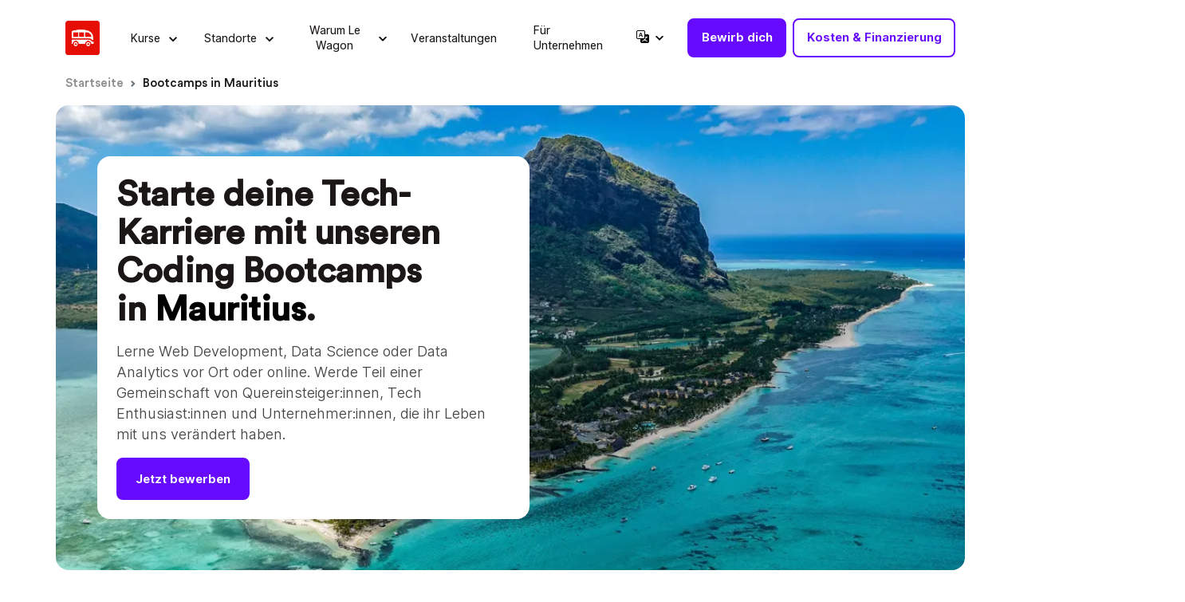

--- FILE ---
content_type: text/html; charset=utf-8
request_url: https://www.lewagon.com/de/mauritius
body_size: 52862
content:
<!DOCTYPE html>
<html lang="de">
  <head>
    <link rel="preload" href="https://www.lewagon.com/assets/CircularStd/CircularStd-Book-6c848ba8a3017aaabee994580fa642b52e59541cfa4195eb5ee4376165999a4a.woff" as="font" type="font/woff" crossorigin="anonymous">
    <link rel="preload" href="https://www.lewagon.com/assets/Inter/Inter.base-36f0e0967b5d3fa8460fd65afa091baa3df73d40238d3425a00592e4b068b5d3.woff2" as="font" type="font/woff2" crossorigin="anonymous">

    
      <title>Programmierkurs Mauritius | Le Wagon</title>


    
      <meta content="Nimm an einem Vollzeit- oder Teilzeit-Coding-Bootcamp bei Le Wagon Mauritius teil. Lerne unseren Campus, unsere Produkte und das Team von Le Wagon Mauritius kennen." name="description">



    <meta http-equiv="content-type" content="text/html; charset=utf-8" />
    <meta name="robots" content="noindex, nofollow">

    <meta name="viewport" content="width=device-width, initial-scale=1">
    <meta http-equiv="X-UA-Compatible" content="IE=edge,chrome=1">

    <link rel="icon" href="https://www.lewagon.com/assets/favicon-a46d1704f421e40db2ed948316d01aa93e910dcc2a2fcf90b05aacc6afdc8f41.png" type="image/png" />
    <link rel="apple-touch-icon" href="https://www.lewagon.com/assets/apple-touch-icon-a97b579a4de59e36622d18c6a04aae3280277fc20c87f854b0a32c39a751e05c.png" />

    <meta property="og:site_name" content="Programmierkurs Le Wagon | Der weltweit beste Programmierkurs" />
    <meta property="og:title" content="Programmierkurs Mauritius | Le Wagon" />
    <meta property="og:type" content="article" />
    <meta property="og:url" content="https://www.lewagon.com/de/mauritius" />
    <meta property="og:image" content="https://www-img.lewagon.com/ELRpC6inleDk94XAC2PTBWqXtefEx43nh9lgOTdOqQM/rs:fill:1200:630/wm:1:sowe:24:24:0.4/plain/s3://wagon-www/zuvlxcnqmijgfh6p2lfil424u8yc" />
        <meta property="og:description" content="Nimm an einem Vollzeit- oder Teilzeit-Coding-Bootcamp bei Le Wagon Mauritius teil. Lerne unseren Campus, unsere Produkte und das Team von Le Wagon Mauritius kennen." />
    <meta property="fb:admins" content="548348576" />
    <meta property="fb:app_id" content="737501859652485" />

    <meta name="twitter:card" content="summary_large_image">
    <meta name="twitter:site" content="@Lewagonparis">
    <meta name="twitter:creator" content="@Lewagonparis">
    <meta name="twitter:image:src" content="https://www-img.lewagon.com/ELRpC6inleDk94XAC2PTBWqXtefEx43nh9lgOTdOqQM/rs:fill:1200:630/wm:1:sowe:24:24:0.4/plain/s3://wagon-www/zuvlxcnqmijgfh6p2lfil424u8yc">

    <meta name="google-site-verification" content="LnPNLeO2JXVUcf-vJ-TpkNB3ngOGzFHjzj0WfDu82bc" />

    

      <link rel="canonical" href="https://www.lewagon.com/de/mauritius">
  <link rel="alternate" hreflang="x-default" href="https://www.lewagon.com/mauritius">


    <link rel="alternate" hreflang="en" href="https://www.lewagon.com/mauritius">
    <link rel="alternate" hreflang="fr" href="https://www.lewagon.com/fr/mauritius">
    <link rel="alternate" hreflang="es" href="https://www.lewagon.com/es/mauritius">
    <link rel="alternate" hreflang="es-ES" href="https://www.lewagon.com/es-ES/mauritius">
    <link rel="alternate" hreflang="de" href="https://www.lewagon.com/de/mauritius">
    <link rel="alternate" hreflang="pt-BR" href="https://www.lewagon.com/pt-BR/mauritius">
    <link rel="alternate" hreflang="ja" href="https://www.lewagon.com/ja/mauritius">


    <!-- Google Tag Manager -->
<script>(function(w,d,s,l,i){w[l]=w[l]||[];w[l].push({'gtm.start':
new Date().getTime(),event:'gtm.js'});var f=d.getElementsByTagName(s)[0],
j=d.createElement(s),dl=l!='dataLayer'?'&l='+l:'';j.async=true;j.src=
'https://sgtm.lewagon.com/7o84ol6b1vg3fig.js?aw='+i.replace(/^GTM-/, '')+dl;f.parentNode.insertBefore(j,f);
})(window,document,'script','dataLayer','GTM-MF7M7MB');</script>
<!-- End Google Tag Manager -->


    <link rel="stylesheet" href="https://www.lewagon.com/assets/application-fcfcb8be6a2870f907aea6283a795fbb9f1eb956c944067ff783e49bd5e52e69.css" data-turbo-track="reload" />
    <script src="https://www.lewagon.com/assets/application-936bbd4a47c895e6497f894f6ee1ea5db0518d79669bfa17d74fcec07c33e017.js" data-turbo-track="reload" defer="defer"></script>
  </head>
  <body data-controller="geo-guard" data-geo-guard-restricted-page-value="false" data-geo-guard-redirect-url-value="/de" data-geo-guard-locale-value="de">
    <!-- Google Tag Manager (noscript) -->
<noscript><iframe src="https://sgtm.lewagon.com/ns.html?id=GTM-MF7M7MB"
height="0" width="0" style="display:none;visibility:hidden"></iframe></noscript>
<!-- End Google Tag Manager (noscript) -->

    <turbo-frame id="breaking_news_banner" src="/de/sections/breaking_news_banner"></turbo-frame>
    <turbo-frame id="growth" src="/de/growth"></turbo-frame>
    

    





  <div data-controller="gtm-data-layer" data-gtm-data-layer-repeatable-value="true" data-gtm-data-layer-attributes-value="{&quot;event&quot;:&quot;virtual_page_view&quot;,&quot;page_category&quot;:&quot;City Page&quot;,&quot;campus&quot;:&quot;mauritius&quot;,&quot;program&quot;:null,&quot;course_category&quot;:null,&quot;locale&quot;:&quot;de&quot;}"></div>

  
    <nav class="navbar   bg-white navbar-visitor navbar-light navbar-expand-lg my-1 py-2" data-controller="css-classes" data-css-classes-scrolling-class="shadow-elevation-2" data-action="scroll@window->css-classes#onScroll" data-css-classes-scroll-y-max-value="60">
    <div class="container">
      <div>
        <a data-gtm="navbar-top-level-logo" href="/de">
          <img height="43" width="163" alt="Le Wagon" class="d-flex d-lg-none d-xxl-flex" data-gtm="navbar-top-level-logo" src="https://www.lewagon.com/assets/v4/logo-lewagon-9c19fb39a748cd3b1f49059ce0dc6c0dfc4cc2447d5a9a3e01bd2d5a214faf3c.svg" />
          <img height="43" width="auto" alt="Le Wagon" class="d-none d-lg-flex d-xxl-none" data-gtm="navbar-top-level-logo" src="https://www.lewagon.com/assets/lewagon-logo-square-ffe99941106de6d01c248f59bd1c999ad4f5f3da6e8922272c94764a3d2484cc.svg" />
</a>      </div>
      <div class="d-flex align-items-center order-lg-2">
        <div class="position-relative">
          <a class="apply-btn d-none d-lg-flex btn btn-primary btn-sm fs-15 me-16 me-lg-2 py-2 py-lg-12 gtm-navbar-top-level text-nowrap" data-controller="gtm-data-layer" data-action="click-&gt;gtm-data-layer#pushToDataLayer" data-gtm-data-layer-on-connect-value="false" data-gtm-data-layer-repeatable-value="false" data-gtm-data-layer-attributes-value="{&quot;page_category&quot;:&quot;Apply button&quot;,&quot;campus&quot;:&quot;mauritius&quot;,&quot;program&quot;:null,&quot;program_format&quot;:null,&quot;batch_id&quot;:null,&quot;location_type&quot;:&quot;on_campus&quot;,&quot;course_category&quot;:null,&quot;apply_form_version&quot;:&quot;1.0&quot;,&quot;locale&quot;:&quot;de&quot;,&quot;apply_step&quot;:&quot;apply_button&quot;,&quot;event&quot;:&quot;apply_step_submit&quot;}" data-gtm="navbar-top-level-apply" href="/de/apply?city_slug=mauritius">Bewirb dich</a>
            <turbo-frame loading="lazy" id="unfinished_apply_badge" src="/de/sections/unfinished_apply_badge"></turbo-frame>
        </div>
        <a class="d-none d-lg-flex btn btn-outline-primary btn-sm fs-15 me-16 me-lg-0 py-2 py-lg-12 gtm-navbar-top-level text-nowrap w-auto" data-gtm="navbar-top-level-funding" href="/de/financing-options">Kosten &amp; Finanzierung</a>
      </div>
      <button class="navbar-toggler border-0 position-absolute end-0" type="button" data-bs-toggle="offcanvas" data-bs-target="#menuMobile" aria-controls="menuMobile" aria-label="Navigation" data-gtm="navbar-mobile-burger-menu">
        <span class="navbar-toggler-icon" data-gtm="navbar-mobile-burger-menu"></span>
      </button>

      <div class="d-none d-lg-flex flex-grow-1">
        <turbo-frame loading="lazy" class="w-100 ps-20px" id="desktop_navbar_menus" src="/de/sections/desktop_navbar_menus?region=africa" target="_top"></turbo-frame>
      </div>

      <div class="d-block d-lg-none">
        <turbo-frame loading="lazy" id="mobile_navbar_menus" src="/de/sections/mobile_navbar_menus?region=africa" target="_top">
          <div class="offcanvas offcanvas-end d-block d-lg-none overflow-scroll border-0 my-1 py-2 mb-0" tabindex="-1" id="menuMobile" aria-labelledby="menuMobile">
  <div class="container d-flex justify-content-between align-items-center">
    <div class="flex-grow-1 py-2">
      <a data-gtm="navbar-top-level-logo" href="/de">
        <img height="43" width="163" alt="Le Wagon" class="img-fluid" src="https://www.lewagon.com/assets/v4/logo-lewagon-9c19fb39a748cd3b1f49059ce0dc6c0dfc4cc2447d5a9a3e01bd2d5a214faf3c.svg" />
</a>    </div>
    <button name="button" type="button" class="btn d-flex p-0" data-bs-dismiss="offcanvas" data-gtm="navbar-mobile-close" aria_label="Close">
      <img alt="Close" width="32" height="32" class="img-fluid" loading="lazy" src="https://www.lewagon.com/assets/v4/icons/offcanvas-close-30a5509861808728e3ff4c5c901260d0bedfffd02f933e940fbd312da3443c37.svg" />
</button>  </div>

  <div class="offcanvas-body pt-0 px-1">

    
  <ul class="list-unstyled">
    <li>
      <div class="accordion accordion-mobile" id="accordionCourses">
  
        <div class="accordion-item border-0">
  <p class="accordion-header" id="nav_accordionCourses_heading_1">
    <button class="accordion-button collapsed accordion-button shadow-none rounded mb-1 p-3 fs-16 collapsed fw-500" type="button" data-bs-toggle="collapse" data-bs-target="#nav_accordionCourses_collapse_1" aria-expanded="true" aria-controls="nav_accordionCourses_collapse_1" data-gtm="navbar-top-level-courses" data-accordion-scroll-target="button">
      <div>
        <span>Kurse</span>
      </div>
    </button>
  </p>
  <div id="nav_accordionCourses_collapse_1" class="accordion-collapse collapse " aria-labelledby="nav_accordionCourses_heading_1" data-bs-parent="#accordionCourses" data-accordion-scroll-target="collapse">
    <div class="accordion-body accordion-body p-0">
      
          <div class="d-flex flex-column">

            <button name="button" type="button" class="bg-white d-flex justify-content-between align-items-center border-0 w-100 text-black fs-14 p-3 border-bottom border-light fw-400" data-bs-toggle="offcanvas" data-bs-target="#techAndAiBootcampsSlide" data-gtm="navbar-courses-bootcamps" aria-controls="techAndAiBootcampSlide">
                Tech- &amp; KI-Bootcamps
                <img alt="→" width="5" height="10" class="img-fluid" loading="lazy" src="https://www.lewagon.com/assets/v4/icons/simple-arrow-right-e7e09b3e9480dcc86e4e5f6639486c9fba3e6270d066b903be22ddb3cc1c71a8.svg" />
</button>              <button name="button" type="button" class="bg-white d-flex justify-content-between align-items-center border-0 w-100 text-black fs-14 p-3 border-bottom border-light fw-400" data-bs-toggle="offcanvas" data-bs-target="#shortCoursesSlide" data-gtm="navbar-courses-short-courses" aria-controls="shortCoursesSlide">
                  Kurzkurse
                  <img alt="→" width="5" height="10" class="img-fluid" loading="lazy" src="https://www.lewagon.com/assets/v4/icons/simple-arrow-right-e7e09b3e9480dcc86e4e5f6639486c9fba3e6270d066b903be22ddb3cc1c71a8.svg" />
</button>
            <button name="button" type="button" class="bg-white d-flex justify-content-between align-items-center border-0 w-100 text-black fs-14 p-3 border-bottom border-light fw-400" data-bs-toggle="offcanvas" data-bs-target="#mastersMbasSlide" data-gtm="navbar-courses-masters" aria-controls="mastersMbasSlide">
                Bsc, Msc &amp; MBA
                <img alt="→" width="5" height="10" class="img-fluid" loading="lazy" src="https://www.lewagon.com/assets/v4/icons/simple-arrow-right-e7e09b3e9480dcc86e4e5f6639486c9fba3e6270d066b903be22ddb3cc1c71a8.svg" />
</button>          </div>

    </div>
  </div>
</div>

</div>
    </li>
    <li>
      <div class="accordion accordion-mobile" id="accordionLocations">
  
        <div class="accordion-item border-0">
  <p class="accordion-header" id="nav_accordionLocations_heading_1">
    <button class="accordion-button collapsed accordion-button shadow-none rounded mb-1 p-3 fs-16 collapsed fw-500" type="button" data-bs-toggle="collapse" data-bs-target="#nav_accordionLocations_collapse_1" aria-expanded="true" aria-controls="nav_accordionLocations_collapse_1" data-gtm="navbar-top-level-locations" data-accordion-scroll-target="button">
      <div>
        <span>Standorte</span>
      </div>
    </button>
  </p>
  <div id="nav_accordionLocations_collapse_1" class="accordion-collapse collapse " aria-labelledby="nav_accordionLocations_heading_1" data-bs-parent="#accordionLocations" data-accordion-scroll-target="collapse">
    <div class="accordion-body accordion-body p-0">
      
          <div class="d-flex flex-column">
              <div class="bg-light-gray p-3">
                <div class="d-flex align-items-center pb-16">
  <img alt="computer" class="d-block opacity-60 me-1" height="20" width="20" src="https://www.lewagon.com/assets/v4/icons/v5_computer-1b29594d2473c2778805d3f4acc02972a24c7eaa42ea674127da2aae987ea9cb.svg" />
    <span class="d-block text-uppercase fs-12 fw-600 opacity-80">Online</span>

</div>
  <img width="330" height="194" alt="Online-Student bei Le Wagon" srcset="https://www-img.lewagon.com/fOe5mgF6PVTTK29zM3mzoiPIIoCRo1zC-psAJxeQ-vg/rs:fill:660:388/plain/s3://wagon-www/hjxn5rh876fjjmx3lyb7tcvlbdd5 2x, https://www-img.lewagon.com/z78vZq8JOeMvaMa1eN2Cyzux8oND2k07VjKhSZjmsLg/rs:fill:330:194/plain/s3://wagon-www/hjxn5rh876fjjmx3lyb7tcvlbdd5 330w" class="d-none d-lg-block img-fluid object-fit-cover rounded-1 mb-16" loading="lazy" src="https://www-img.lewagon.com/z78vZq8JOeMvaMa1eN2Cyzux8oND2k07VjKhSZjmsLg/rs:fill:330:194/plain/s3://wagon-www/hjxn5rh876fjjmx3lyb7tcvlbdd5" />

  <span class="d-block text-black fs-16 fw-bold mb-5px text-nowrap">Bei Le Wagon Online anmelden</span>

  <p class="fs-14 fw-15 text-black opacity-60 mb-0">Lerne Tech-Skills von überall aus, wann es dir am besten passt.</p>

<a class="d-block d-lg-none text-center btn btn-outline-primary btn-sm btn-arrow btn-purple-to-white-arrow btn-arrow-centered text-primary fw-bold w-100 w-md-auto mt-16" data-turbo="false" data-gtm="navbar-locations-region-mobile-online" href="/de/online">Mehr erfahren</a>
<a class="d-none d-lg-inline-block text-decoration-none fw-600 fs-15 text-nowrap purple-arrow-link me-3 mt-16" data-turbo="false" data-gtm="navbar-locations-region-mobile-online" href="/de/online">Mehr erfahren</a>

              </div>

            <div class="d-flex align-items-center px-16 px-lg-0 pt-16 pt-lg-0 pb-5px pb-lg-16">
  <img alt="location marker" class="d-block opacity-60 me-1" height="20" width="20" src="https://www.lewagon.com/assets/v4/icons/v5_marker-fa565b52e177a2dfd1a225cb0f48b823e6d5a2096faf0f19d91dd429a15ee88e.svg" />
    <span class="d-block text-uppercase fs-12 fw-600 opacity-80">Vor Ort</span>

</div>



              <button name="button" type="button" class="bg-white d-flex justify-content-between align-items-center border-0 w-100 text-black fs-14 p-3 border-bottom border-light fw-400" data-bs-toggle="offcanvas" data-bs-target="#franceSlide" data-gtm="navbar-locations-region-france" data-aria="{&quot;controls&quot;:&quot;franceSlide&quot;}">
                Frankreich
                <img alt="→" width="5" height="10" class="img-fluid" loading="lazy" src="https://www.lewagon.com/assets/v4/icons/simple-arrow-right-e7e09b3e9480dcc86e4e5f6639486c9fba3e6270d066b903be22ddb3cc1c71a8.svg" />
</button>
              <button name="button" type="button" class="bg-white d-flex justify-content-between align-items-center border-0 w-100 text-black fs-14 p-3 border-bottom border-light fw-400" data-bs-toggle="offcanvas" data-bs-target="#europeSlide" data-gtm="navbar-locations-region-europe" data-aria="{&quot;controls&quot;:&quot;europeSlide&quot;}">
                Europa
                <img alt="→" width="5" height="10" class="img-fluid" loading="lazy" src="https://www.lewagon.com/assets/v4/icons/simple-arrow-right-e7e09b3e9480dcc86e4e5f6639486c9fba3e6270d066b903be22ddb3cc1c71a8.svg" />
</button>
              <button name="button" type="button" class="bg-white d-flex justify-content-between align-items-center border-0 w-100 text-black fs-14 p-3 border-bottom border-light fw-400" data-bs-toggle="offcanvas" data-bs-target="#asia_pacificSlide" data-gtm="navbar-locations-region-asia-pacific" data-aria="{&quot;controls&quot;:&quot;asia_pacificSlide&quot;}">
                Asia Pacific
                <img alt="→" width="5" height="10" class="img-fluid" loading="lazy" src="https://www.lewagon.com/assets/v4/icons/simple-arrow-right-e7e09b3e9480dcc86e4e5f6639486c9fba3e6270d066b903be22ddb3cc1c71a8.svg" />
</button>
              <button name="button" type="button" class="bg-white d-flex justify-content-between align-items-center border-0 w-100 text-black fs-14 p-3 border-bottom border-light fw-400" data-bs-toggle="offcanvas" data-bs-target="#americasSlide" data-gtm="navbar-locations-region-americas" data-aria="{&quot;controls&quot;:&quot;americasSlide&quot;}">
                Amerika
                <img alt="→" width="5" height="10" class="img-fluid" loading="lazy" src="https://www.lewagon.com/assets/v4/icons/simple-arrow-right-e7e09b3e9480dcc86e4e5f6639486c9fba3e6270d066b903be22ddb3cc1c71a8.svg" />
</button>
              <button name="button" type="button" class="bg-white d-flex justify-content-between align-items-center border-0 w-100 text-black fs-14 p-3 border-bottom border-light fw-400" data-bs-toggle="offcanvas" data-bs-target="#africaSlide" data-gtm="navbar-locations-region-africa" data-aria="{&quot;controls&quot;:&quot;africaSlide&quot;}">
                Afrika
                <img alt="→" width="5" height="10" class="img-fluid" loading="lazy" src="https://www.lewagon.com/assets/v4/icons/simple-arrow-right-e7e09b3e9480dcc86e4e5f6639486c9fba3e6270d066b903be22ddb3cc1c71a8.svg" />
</button>
              <button name="button" type="button" class="bg-white d-flex justify-content-between align-items-center border-0 w-100 text-black fs-14 p-3 border-bottom border-light fw-400" data-bs-toggle="offcanvas" data-bs-target="#middle_eastSlide" data-gtm="navbar-locations-region-middle-east" data-aria="{&quot;controls&quot;:&quot;middle_eastSlide&quot;}">
                Mittlerer Osten
                <img alt="→" width="5" height="10" class="img-fluid" loading="lazy" src="https://www.lewagon.com/assets/v4/icons/simple-arrow-right-e7e09b3e9480dcc86e4e5f6639486c9fba3e6270d066b903be22ddb3cc1c71a8.svg" />
</button>          </div>

    </div>
  </div>
</div>

</div>
    </li>
    <li>
      <div class="accordion accordion-mobile" id="accordionWhyus">
  
        <div class="accordion-item border-0">
  <p class="accordion-header" id="nav_accordionWhyus_heading_1">
    <button class="accordion-button collapsed accordion-button shadow-none rounded mb-1 p-3 fs-16 collapsed fw-500" type="button" data-bs-toggle="collapse" data-bs-target="#nav_accordionWhyus_collapse_1" aria-expanded="true" aria-controls="nav_accordionWhyus_collapse_1" data-gtm="navbar-top-level-why-le-wagon" data-accordion-scroll-target="button">
      <div>
        <span>Warum Le Wagon</span>
      </div>
    </button>
  </p>
  <div id="nav_accordionWhyus_collapse_1" class="accordion-collapse collapse " aria-labelledby="nav_accordionWhyus_heading_1" data-bs-parent="#accordionWhyus" data-accordion-scroll-target="collapse">
    <div class="accordion-body accordion-body p-0">
      
          <div class="pt-0 px-1">
            <ul class="nav d-inline-flex flex-column align-items-start nav-pills w-100" id="v-pills-tab" role="tablist" aria-orientation="vertical">
  <li class="mb-0 mb-lg-3 border-bottom border-light w-100">
      <a default="default" class="d-block p-3 text-decoration-none text-black fs-14 fw-400" data-controller="content-to-data-attribute" data-content-to-data-attribute-attribute-value="text" data-gtm="navbar-why-le-wagon-methodology" href="/de/how-it-works">Unsere Methodik</a>

  </li>
  <li class="mb-0 mb-lg-3 border-bottom border-light w-100">
      <a default="default" class="d-block p-3 text-decoration-none text-black fs-14 fw-400" data-controller="content-to-data-attribute" data-content-to-data-attribute-attribute-value="text" data-gtm="navbar-why-le-wagon-funding" href="/de/financing-options">Finanzierung</a>

  </li>
  <li class="mb-0 mb-lg-3 border-bottom border-light w-100">
      <a default="default" class="d-block p-3 text-decoration-none text-black fs-14 fw-400" data-controller="content-to-data-attribute" data-content-to-data-attribute-attribute-value="text" data-gtm="navbar-why-le-wagon-career-services" href="/de/career-services">Karriereservice</a>

  </li>
  <li class="mb-0 mb-lg-3 border-bottom border-light w-100">
      <a default="default" class="d-block p-3 text-decoration-none text-black fs-14 fw-400" data-controller="content-to-data-attribute" data-content-to-data-attribute-attribute-value="text" data-gtm="navbar-why-le-wagon-student-stories" href="/de/graduates">Erfahrungsberichte</a>

  </li>
  <li class="mb-0 mb-lg-3 border-bottom border-light w-100">
      <a default="default" class="d-block p-3 text-decoration-none text-black fs-14 fw-400" data-controller="content-to-data-attribute" data-content-to-data-attribute-attribute-value="text" data-gtm="navbar-why-le-wagon-alumni-startups" href="/de/startups">Alumni Startups</a>

  </li>
  <li class="border-bottom border-light w-100">
      <a default="default" class="d-block p-3 text-decoration-none text-black fs-14 fw-400" data-controller="content-to-data-attribute" data-content-to-data-attribute-attribute-value="text" data-gtm="navbar-why-le-wagon-blog" href="https://blog.lewagon.com">Blog</a>

  </li>
</ul>

          </div>

    </div>
  </div>
</div>

</div>
    </li>
    <li>
      <a class="bg-white text-black text-decoration-none d-flex justify-content-between align-items-center border-0 w-100 fs-16 p-3 fw-500" target="_blank" data-gtm="navbar-top-level-events" href="/de/events">Veranstaltungen</a>
    </li>
    <li>
      <a class="bg-white text-black text-decoration-none d-flex justify-content-between align-items-center border-0 w-100 fs-16 p-3 fw-500" data-gtm="navbar-top-level-enterprise" target="_blank" href="https://business.lewagon.com/">Für Unternehmen</a>
    </li>
    <li class="fw-500">

      <div class="accordion accordion-mobile" id="accordionLocales">
  
        <div class="accordion-item border-0">
  <p class="accordion-header" id="nav_accordionLocales_heading_1">
    <button class="accordion-button collapsed accordion-button shadow-none rounded mb-1 p-3 fs-16 collapsed fw-500" type="button" data-bs-toggle="collapse" data-bs-target="#nav_accordionLocales_collapse_1" aria-expanded="true" aria-controls="nav_accordionLocales_collapse_1" data-gtm="navbar-top-level-locales" data-accordion-scroll-target="button">
      <div>
        <span><span class="d-flex align-items-center"><svg xmlns="http://www.w3.org/2000/svg" width="15" height="15" viewBox="0 0 23 23" fill="none" class="img-fluid">
<g clip-path="url(#clip0_12476_3142)">
<path d="M6.53344 9.65138L5.90813 11.5H4.3125L6.98913 4.3125H8.83488L11.5 11.5H9.82244L9.19712 9.65138H6.53344ZM8.88231 8.59338L7.90625 5.68675H7.83581L6.85975 8.59338H8.88375H8.88231Z" fill="black"></path>
<path d="M0 2.875C0 2.1125 0.302901 1.38124 0.842068 0.842068C1.38124 0.302901 2.1125 0 2.875 0L12.9375 0C13.7 0 14.4313 0.302901 14.9704 0.842068C15.5096 1.38124 15.8125 2.1125 15.8125 2.875V7.1875H20.125C20.8875 7.1875 21.6188 7.4904 22.1579 8.02957C22.6971 8.56874 23 9.3 23 10.0625V20.125C23 20.8875 22.6971 21.6188 22.1579 22.1579C21.6188 22.6971 20.8875 23 20.125 23H10.0625C9.3 23 8.56874 22.6971 8.02957 22.1579C7.4904 21.6188 7.1875 20.8875 7.1875 20.125V15.8125H2.875C2.1125 15.8125 1.38124 15.5096 0.842068 14.9704C0.302901 14.4313 0 13.7 0 12.9375V2.875ZM2.875 1.4375C2.49375 1.4375 2.12812 1.58895 1.85853 1.85853C1.58895 2.12812 1.4375 2.49375 1.4375 2.875V12.9375C1.4375 13.3187 1.58895 13.6844 1.85853 13.954C2.12812 14.2235 2.49375 14.375 2.875 14.375H12.9375C13.3187 14.375 13.6844 14.2235 13.954 13.954C14.2235 13.6844 14.375 13.3187 14.375 12.9375V2.875C14.375 2.49375 14.2235 2.12812 13.954 1.85853C13.6844 1.58895 13.3187 1.4375 12.9375 1.4375H2.875ZM13.1359 15.8053C13.4133 16.238 13.7137 16.6434 14.0415 17.0214C12.9662 17.848 11.6366 18.4604 10.0625 18.8787C10.3184 19.1906 10.7108 19.7915 10.8603 20.125C12.4775 19.6089 13.8503 18.9117 15.0089 17.9774C16.1259 18.9333 17.5088 19.6521 19.2208 20.0934C19.412 19.7282 19.8159 19.1259 20.125 18.814C18.5078 18.4503 17.1681 17.8164 16.0713 16.9683C17.0502 15.8944 17.8279 14.5949 18.4014 13.0051H20.125V11.5H15.8125V13.0051H16.9122C16.4551 14.2183 15.8484 15.2274 15.0837 16.0669C14.8725 15.8419 14.6733 15.6058 14.4871 15.3597C14.0815 15.6198 13.6167 15.7731 13.1359 15.8053Z" fill="black"></path>
</g>
<defs>
<clipPath id="clip0_12476_3142">
<rect width="23" height="23" fill="white"></rect>
</clipPath>
</defs>
</svg>
<span class="ms-2">Deutsch</span></span></span>
      </div>
    </button>
  </p>
  <div id="nav_accordionLocales_collapse_1" class="accordion-collapse collapse " aria-labelledby="nav_accordionLocales_heading_1" data-bs-parent="#accordionLocales" data-accordion-scroll-target="collapse">
    <div class="accordion-body accordion-body p-0">
      
          <div class="dropdown">
            <ul data-controller="locales-menu"
              data-locales-menu-locales-value="{&quot;en&quot;:&quot;English&quot;,&quot;fr&quot;:&quot;Français&quot;,&quot;es&quot;:&quot;Español - LA&quot;,&quot;es-ES&quot;:&quot;Español - ES&quot;,&quot;de&quot;:&quot;Deutsch&quot;,&quot;pt-BR&quot;:&quot;Português - BR&quot;,&quot;ja&quot;:&quot;日本語&quot;}"
              data-locales-menu-current-locale-value="de"
              id="navbarMobileLocaleSwitcherList"
              class="list-unstyled"
              aria-labelledby="navbarMobileLocaleSwitcherList">
            </ul>
          </div>

    </div>
  </div>
</div>

</div>
    </li>
  </ul>
  <div class="p-2">
    <a class="apply-btn btn btn-primary btn-sm fs-16 w-100 mb-2" data-controller="gtm-data-layer" data-action="click-&gt;gtm-data-layer#pushToDataLayer" data-gtm-data-layer-on-connect-value="false" data-gtm-data-layer-repeatable-value="false" data-gtm-data-layer-attributes-value="{&quot;page_category&quot;:&quot;Apply button&quot;,&quot;campus&quot;:&quot;mauritius&quot;,&quot;program&quot;:null,&quot;program_format&quot;:null,&quot;batch_id&quot;:null,&quot;location_type&quot;:&quot;on_campus&quot;,&quot;course_category&quot;:null,&quot;apply_form_version&quot;:&quot;1.0&quot;,&quot;locale&quot;:&quot;de&quot;,&quot;apply_step&quot;:&quot;apply_button&quot;,&quot;event&quot;:&quot;apply_step_submit&quot;}" data-gtm="navbar-top-level-apply" href="/de/apply?city_slug=mauritius">Bewirb dich</a>
    <a class="apply-btn btn btn-outline-primary btn-sm fs-16 w-100" data-gtm="navbar-top-level-funding" href="/de/financing-options">Kosten &amp; Finanzierung</a>
  </div>

  </div>
</div>

              <div class="offcanvas offcanvas-end d-block d-lg-none overflow-scroll border-0 my-1 py-2 mb-0" tabindex="-1" id="data_verticalSlide" aria-labelledby="data_verticalSlide">
  <div class="container d-flex justify-content-between align-items-center">
    <div class="flex-grow-1 py-2">
      <a data-gtm="navbar-top-level-logo" href="/de">
        <img height="43" width="163" alt="Le Wagon" class="img-fluid" src="https://www.lewagon.com/assets/v4/logo-lewagon-9c19fb39a748cd3b1f49059ce0dc6c0dfc4cc2447d5a9a3e01bd2d5a214faf3c.svg" />
</a>    </div>
    <button name="button" type="button" class="btn d-flex p-0" data-bs-dismiss="offcanvas" data-gtm="navbar-mobile-close" aria_label="Close">
      <img alt="Close" width="32" height="32" class="img-fluid" loading="lazy" src="https://www.lewagon.com/assets/v4/icons/offcanvas-close-30a5509861808728e3ff4c5c901260d0bedfffd02f933e940fbd312da3443c37.svg" />
</button>  </div>

  <div class="offcanvas-body p-0 d-flex flex-column">
      <div class="position-relative d-flex align-items-center justify-content-center bg-light p-3">
        <button name="button" type="submit" class="btn fw-normal d-flex justify-content-between p-0 border-0 position-absolute start-0 ms-3" data-bs-toggle="offcanvas" data-bs-target="#menuMobile" aria-controls="menuMobile" aria-gtm="navbar-mobile-return">
          <img alt="←" width="32" height="32" class="img-fluid" loading="lazy" src="https://www.lewagon.com/assets/v4/icons/offcanvas-return-9ccc6af632b0007d3eb885aff795694dc0481a4f7fb8409d65356a54997cb479.svg" />
</button>        <span class="fw-600">Daten &amp; KI</span>
      </div>

    
      <div class="d-flex flex-column">
          <div class="d-flex flex-column align-items-start p-3 border-bottom border-light">
  <div class="d-flex flex-column pb-4">
    <span class="text-black mb-1 d-none d-md-block fs-16 fw-bold text-capitalize">Tech- &amp; KI-Bootcamps</span>
      <div class="fs-14 text-black opacity-80">Lerne essenzielle Tech-Skills in 400 Stunden praxisnaher Ausbildung – Vollzeit, Teilzeit, online oder auf dem Campus, passend zu deinem Zeitplan.</div>

  </div>
  <div class="d-flex flex-column">
      <div class="d-flex p-3 px-lg-3 py-lg-2 mb-3 mb-lg-2  border bg-white rounded align-items-center bootcamp-card">
        <img alt="Data Science &amp; KI" height="24" width="24" class="me-2" src="https://www.lewagon.com/assets/v4/icons/v5_data_science-0970e584189583b188e54329cc95c0ec5ecf4950b1d8f9a9e1fc0702b69e2696.svg" />
        <a class="d-block d-lg-none text-primary fw-bold w-100 w-md-auto mt-lg-16 text-decoration-none gtm-navbar-course-bootcamp-button" data-turbo="false" data-gtm="navbar-courses-data-vertical-learn-data" href="/de/data-science-course">Data Science &amp; KI Bootcamp</a>
        <img alt="→" width="14" height="16" loading="lazy" class="ms-2 d-lg-none" src="https://www.lewagon.com/assets/v4/icons/arrow-right-tonic-b16a42b81a86ecd24c6e92eec46d7504dbbfe3ec0eb29276d4ee59ec88b244c8.svg" />
      </div>
      <div class="d-flex p-3 px-lg-3 py-lg-2 mb-3 mb-lg-2  border bg-white rounded align-items-center bootcamp-card">
        <img alt="Data Engineering" height="24" width="24" class="me-2" src="https://www.lewagon.com/assets/v4/icons/v5_data_engineering-362063cd2c085bf99bd28288e5961503955928f018c29ebbe3cd4d450ba94028.svg" />
        <a class="d-block d-lg-none text-primary fw-bold w-100 w-md-auto mt-lg-16 text-decoration-none gtm-navbar-course-bootcamp-button" data-turbo="false" data-gtm="navbar-courses-data-vertical-learn-data-engineering" href="/de/data-engineering-course">Data Engineering Bootcamp</a>
        <img alt="→" width="14" height="16" loading="lazy" class="ms-2 d-lg-none" src="https://www.lewagon.com/assets/v4/icons/arrow-right-tonic-b16a42b81a86ecd24c6e92eec46d7504dbbfe3ec0eb29276d4ee59ec88b244c8.svg" />
      </div>
      <div class="d-flex p-3 px-lg-3 py-lg-2 mb-3 mb-lg-2  border bg-white rounded align-items-center bootcamp-card">
        <img alt="Data Analytics" height="24" width="24" class="me-2" src="https://www.lewagon.com/assets/v4/icons/v5_data_analytics-698100565a9b1d95a31a01a9196484f7ee53feb80baca95225f9f2d5ffcb02e5.svg" />
        <a class="d-block d-lg-none text-primary fw-bold w-100 w-md-auto mt-lg-16 text-decoration-none gtm-navbar-course-bootcamp-button" data-turbo="false" data-gtm="navbar-courses-data-vertical-learn-data-analytics" href="/de/data-analytics-course">Data Analytics Bootcamp</a>
        <img alt="→" width="14" height="16" loading="lazy" class="ms-2 d-lg-none" src="https://www.lewagon.com/assets/v4/icons/arrow-right-tonic-b16a42b81a86ecd24c6e92eec46d7504dbbfe3ec0eb29276d4ee59ec88b244c8.svg" />
      </div>
  </div>
</div>

          <div class="d-flex flex-column p-3 border-bottom border-light">
  <div class="d-flex flex-column pb-16">
    <span class="d-none d-lg-block mb-1 fs-16 fw-bold text-capitalize">Kurzkurse</span>
      <div>Erlerne wertvolle Skills in bis zu 50 Stunden Online-Kursen.</div>

  </div>
    <div class="d-flex">
            <a default="default" class="text-decoration-none fw-600 fs-15 text-nowrap purple-arrow-link py-1 me-3 gtm-navbar-course-intro-course" data-controller="content-to-data-attribute" data-content-to-data-attribute-attribute-value="text" data-gtm="navbar-courses-data-vertical-intro-course-intro-to-gen-ai" target="_blank" href="https://info.lewagon.com/intro-to-generativeai-course">Einführung in Generative AI</a>

      <img alt="→" width="15" height="10" class="img-fluid d-lg-none" loading="lazy" src="https://www.lewagon.com/assets/v4/icons/arrow-right-5e8b835db046cccd0bf7cd98894e60dbda379f585ae360d2428462d573de3c9c.svg" />
    </div>
</div>

          <div class="d-flex flex-column p-3 border-bottom border-light">
  <div class="d-flex flex-column pb-16">
    <span class="d-none d-lg-block mb-1 fs-16 fw-bold text-capitalize">Kurzkurse</span>
      <div>Erlerne wertvolle Skills in bis zu 50 Stunden Online-Kursen.</div>

  </div>
    <div class="d-flex">
            <a class="text-decoration-none fw-600 fs-15 text-nowrap purple-arrow-link py-1 me-3 gtm-navbar-course-skill-course" data-controller="content-to-data-attribute" data-content-to-data-attribute-attribute-value="text" data-gtm="navbar-courses-data-vertical-skill-course-python-machine-learning" href="/de/python-machine-learning-course">Python &amp; Machine Learning</a>
      <img alt="→" width="15" height="10" class="img-fluid d-lg-none" loading="lazy" src="https://www.lewagon.com/assets/v4/icons/arrow-right-5e8b835db046cccd0bf7cd98894e60dbda379f585ae360d2428462d573de3c9c.svg" />
    </div>
    <div class="d-flex">
            <a class="text-decoration-none fw-600 fs-15 text-nowrap purple-arrow-link py-1 me-3 gtm-navbar-course-skill-course" data-controller="content-to-data-attribute" data-content-to-data-attribute-attribute-value="text" data-gtm="navbar-courses-data-vertical-skill-course-data-analysis" href="/de/data-analytics-essentials-course">Data Analytics Essentials</a>
      <img alt="→" width="15" height="10" class="img-fluid d-lg-none" loading="lazy" src="https://www.lewagon.com/assets/v4/icons/arrow-right-5e8b835db046cccd0bf7cd98894e60dbda379f585ae360d2428462d573de3c9c.svg" />
    </div>
</div>

        <div class="p-3">
            <span class="d-block fs-14 text-black opacity-40 mb-1">Noch unsicher?</span>

  <a default="default" target="_blank" class="d-flex text-black fw-600 fs-15 text-decoration-none hoverable-link" data-controller="content-to-data-attribute" data-content-to-data-attribute-attribute-value="text" data-gtm="navbar-courses-quiz" href="https://info.lewagon.com/find-my-course">Starte unser Karriere-Quiz</a>


        </div>
      </div>

  </div>
</div>
    <div class="offcanvas offcanvas-end d-block d-lg-none overflow-scroll border-0 my-1 py-2 mb-0" tabindex="-1" id="webSlide" aria-labelledby="webSlide">
  <div class="container d-flex justify-content-between align-items-center">
    <div class="flex-grow-1 py-2">
      <a data-gtm="navbar-top-level-logo" href="/de">
        <img height="43" width="163" alt="Le Wagon" class="img-fluid" src="https://www.lewagon.com/assets/v4/logo-lewagon-9c19fb39a748cd3b1f49059ce0dc6c0dfc4cc2447d5a9a3e01bd2d5a214faf3c.svg" />
</a>    </div>
    <button name="button" type="button" class="btn d-flex p-0" data-bs-dismiss="offcanvas" data-gtm="navbar-mobile-close" aria_label="Close">
      <img alt="Close" width="32" height="32" class="img-fluid" loading="lazy" src="https://www.lewagon.com/assets/v4/icons/offcanvas-close-30a5509861808728e3ff4c5c901260d0bedfffd02f933e940fbd312da3443c37.svg" />
</button>  </div>

  <div class="offcanvas-body p-0 d-flex flex-column">
      <div class="position-relative d-flex align-items-center justify-content-center bg-light p-3">
        <button name="button" type="submit" class="btn fw-normal d-flex justify-content-between p-0 border-0 position-absolute start-0 ms-3" data-bs-toggle="offcanvas" data-bs-target="#menuMobile" aria-controls="menuMobile" aria-gtm="navbar-mobile-return">
          <img alt="←" width="32" height="32" class="img-fluid" loading="lazy" src="https://www.lewagon.com/assets/v4/icons/offcanvas-return-9ccc6af632b0007d3eb885aff795694dc0481a4f7fb8409d65356a54997cb479.svg" />
</button>        <span class="fw-600">Software Engineering</span>
      </div>

    
      <div class="d-flex flex-column">
          <div class="d-flex flex-column align-items-start p-3 border-bottom border-light">
  <div class="d-flex flex-column pb-4">
    <span class="text-black mb-1 d-none d-md-block fs-16 fw-bold text-capitalize">Tech- &amp; KI-Bootcamps</span>
      <div class="fs-14 text-black opacity-80">Lerne essenzielle Tech-Skills in 400 Stunden praxisnaher Ausbildung – Vollzeit, Teilzeit, online oder auf dem Campus, passend zu deinem Zeitplan.</div>

  </div>
  <div class="d-flex flex-column">
      <div class="d-flex p-3 px-lg-3 py-lg-2 mb-3 mb-lg-2  border bg-white rounded align-items-center bootcamp-card">
        <img alt="AI Software" height="24" width="24" class="me-2" src="https://www.lewagon.com/assets/v4/icons/v5_data_analytics_data_and_ai_mastery-2983cf43c76b4bf72f1abe4875095d47ce95cc83e0c8fc83a6668fd04e6f5323.svg" />
        <a class="d-block d-lg-none text-primary fw-bold w-100 w-md-auto mt-lg-16 text-decoration-none gtm-navbar-course-bootcamp-button" data-turbo="false" data-gtm="navbar-courses-ai-software-learn" href="/de/web-development-course">AI Software Bootcamp</a>
        <img alt="→" width="14" height="16" loading="lazy" class="ms-2 d-lg-none" src="https://www.lewagon.com/assets/v4/icons/arrow-right-tonic-b16a42b81a86ecd24c6e92eec46d7504dbbfe3ec0eb29276d4ee59ec88b244c8.svg" />
      </div>
  </div>
</div>

          <div class="d-flex flex-column p-3 border-bottom border-light">
  <div class="d-flex flex-column pb-16">
    <span class="d-none d-lg-block mb-1 fs-16 fw-bold text-capitalize">Kurzkurse</span>
      <div>Erlerne wertvolle Skills in bis zu 50 Stunden Online-Kursen.</div>

  </div>
    <div class="d-flex">
            <a default="default" class="text-decoration-none fw-600 fs-15 text-nowrap purple-arrow-link py-1 me-3 gtm-navbar-course-intro-course" data-controller="content-to-data-attribute" data-content-to-data-attribute-attribute-value="text" data-gtm="navbar-courses-data-vertical-intro-course-intro-to-gen-ai" target="_blank" href="https://info.lewagon.com/intro-to-generativeai-course">Einführung in Generative AI</a>

      <img alt="→" width="15" height="10" class="img-fluid d-lg-none" loading="lazy" src="https://www.lewagon.com/assets/v4/icons/arrow-right-5e8b835db046cccd0bf7cd98894e60dbda379f585ae360d2428462d573de3c9c.svg" />
    </div>
</div>

        <div class="p-3">
            <span class="d-block fs-14 text-black opacity-40 mb-1">Noch unsicher?</span>

  <a default="default" target="_blank" class="d-flex text-black fw-600 fs-15 text-decoration-none hoverable-link" data-controller="content-to-data-attribute" data-content-to-data-attribute-attribute-value="text" data-gtm="navbar-courses-quiz" href="https://info.lewagon.com/find-my-course">Starte unser Karriere-Quiz</a>


        </div>
      </div>

  </div>
</div>
    <div class="offcanvas offcanvas-end d-block d-lg-none overflow-scroll border-0 my-1 py-2 mb-0" tabindex="-1" id="product_and_growthSlide" aria-labelledby="product_and_growthSlide">
  <div class="container d-flex justify-content-between align-items-center">
    <div class="flex-grow-1 py-2">
      <a data-gtm="navbar-top-level-logo" href="/de">
        <img height="43" width="163" alt="Le Wagon" class="img-fluid" src="https://www.lewagon.com/assets/v4/logo-lewagon-9c19fb39a748cd3b1f49059ce0dc6c0dfc4cc2447d5a9a3e01bd2d5a214faf3c.svg" />
</a>    </div>
    <button name="button" type="button" class="btn d-flex p-0" data-bs-dismiss="offcanvas" data-gtm="navbar-mobile-close" aria_label="Close">
      <img alt="Close" width="32" height="32" class="img-fluid" loading="lazy" src="https://www.lewagon.com/assets/v4/icons/offcanvas-close-30a5509861808728e3ff4c5c901260d0bedfffd02f933e940fbd312da3443c37.svg" />
</button>  </div>

  <div class="offcanvas-body p-0 d-flex flex-column">
      <div class="position-relative d-flex align-items-center justify-content-center bg-light p-3">
        <button name="button" type="submit" class="btn fw-normal d-flex justify-content-between p-0 border-0 position-absolute start-0 ms-3" data-bs-toggle="offcanvas" data-bs-target="#menuMobile" aria-controls="menuMobile" aria-gtm="navbar-mobile-return">
          <img alt="←" width="32" height="32" class="img-fluid" loading="lazy" src="https://www.lewagon.com/assets/v4/icons/offcanvas-return-9ccc6af632b0007d3eb885aff795694dc0481a4f7fb8409d65356a54997cb479.svg" />
</button>        <span class="fw-600">Product &amp; Growth</span>
      </div>

    
      <div class="d-flex flex-column">
          <div class="d-flex flex-column align-items-start p-3 border-bottom border-light">
  <div class="d-flex flex-column pb-4">
    <span class="text-black mb-1 d-none d-md-block fs-16 fw-bold text-capitalize">Tech- &amp; KI-Bootcamps</span>
      <div class="fs-14 text-black opacity-80">Lerne essenzielle Tech-Skills in 400 Stunden praxisnaher Ausbildung – Vollzeit, Teilzeit, online oder auf dem Campus, passend zu deinem Zeitplan.</div>

  </div>
  <div class="d-flex flex-column">
      <div class="d-flex p-3 px-lg-3 py-lg-2 mb-3 mb-lg-2  border bg-white rounded align-items-center bootcamp-card">
        <img alt="Growth Marketing" height="24" width="24" class="me-2" src="https://www.lewagon.com/assets/v4/icons/v5_growth_marketing-277a78df63c32eee47b2375ab3d3f44b3a6e97b75e8bb6afa1eb7ad1d3dd8a3a.svg" />
        <a class="d-block d-lg-none text-primary fw-bold w-100 w-md-auto mt-lg-16 text-decoration-none gtm-navbar-course-bootcamp-button" data-turbo="false" data-gtm="navbar-courses-product-and-growth-learn" href="/de/growth-marketing-course">Growth Marketing Bootcamp</a>
        <img alt="→" width="14" height="16" loading="lazy" class="ms-2 d-lg-none" src="https://www.lewagon.com/assets/v4/icons/arrow-right-tonic-b16a42b81a86ecd24c6e92eec46d7504dbbfe3ec0eb29276d4ee59ec88b244c8.svg" />
      </div>
  </div>
</div>

          <div class="d-flex flex-column p-3 border-bottom border-light">
  <div class="d-flex flex-column pb-16">
    <span class="d-none d-lg-block mb-1 fs-16 fw-bold text-capitalize">Kurzkurse</span>
      <div>Erlerne wertvolle Skills in bis zu 50 Stunden Online-Kursen.</div>

  </div>
    <div class="d-flex">
            <a default="default" class="text-decoration-none fw-600 fs-15 text-nowrap purple-arrow-link py-1 me-3 gtm-navbar-course-intro-course" data-controller="content-to-data-attribute" data-content-to-data-attribute-attribute-value="text" data-gtm="navbar-courses-data-vertical-intro-course-intro-to-gen-ai" target="_blank" href="https://info.lewagon.com/intro-to-generativeai-course">Einführung in Generative AI</a>

      <img alt="→" width="15" height="10" class="img-fluid d-lg-none" loading="lazy" src="https://www.lewagon.com/assets/v4/icons/arrow-right-5e8b835db046cccd0bf7cd98894e60dbda379f585ae360d2428462d573de3c9c.svg" />
    </div>
</div>

          <div class="d-flex flex-column p-3 border-bottom border-light">
  <div class="d-flex flex-column pb-16">
    <span class="d-none d-lg-block mb-1 fs-16 fw-bold text-capitalize">Kurzkurse</span>
      <div>Erlerne wertvolle Skills in bis zu 50 Stunden Online-Kursen.</div>

  </div>
    <div class="d-flex">
            <a class="text-decoration-none fw-600 fs-15 text-nowrap purple-arrow-link py-1 me-3 gtm-navbar-course-skill-course" data-controller="content-to-data-attribute" data-content-to-data-attribute-attribute-value="text" data-gtm="navbar-courses-product-and-growth-skill-course-web-design-webflow" href="/fr/web-design-webflow-course">Web Design &amp; Webflow</a>
      <img alt="→" width="15" height="10" class="img-fluid d-lg-none" loading="lazy" src="https://www.lewagon.com/assets/v4/icons/arrow-right-5e8b835db046cccd0bf7cd98894e60dbda379f585ae360d2428462d573de3c9c.svg" />
    </div>
    <div class="d-flex">
            <a class="text-decoration-none fw-600 fs-15 text-nowrap purple-arrow-link py-1 me-3 gtm-navbar-course-skill-course" data-controller="content-to-data-attribute" data-content-to-data-attribute-attribute-value="text" data-gtm="navbar-courses-product-and-growth-skill-course-marketing-data-automation" href="/de/marketing-data-automation-course">Growth &amp; Data Automation</a>
      <img alt="→" width="15" height="10" class="img-fluid d-lg-none" loading="lazy" src="https://www.lewagon.com/assets/v4/icons/arrow-right-5e8b835db046cccd0bf7cd98894e60dbda379f585ae360d2428462d573de3c9c.svg" />
    </div>
</div>

        <div class="p-3">
            <span class="d-block fs-14 text-black opacity-40 mb-1">Noch unsicher?</span>

  <a default="default" target="_blank" class="d-flex text-black fw-600 fs-15 text-decoration-none hoverable-link" data-controller="content-to-data-attribute" data-content-to-data-attribute-attribute-value="text" data-gtm="navbar-courses-quiz" href="https://info.lewagon.com/find-my-course">Starte unser Karriere-Quiz</a>


        </div>
      </div>

  </div>
</div>

          
  <div class="offcanvas offcanvas-end d-block d-lg-none overflow-scroll border-0 my-1 py-2 mb-0" tabindex="-1" id="franceSlide" aria-labelledby="franceSlide">
  <div class="container d-flex justify-content-between align-items-center">
    <div class="flex-grow-1 py-2">
      <a data-gtm="navbar-top-level-logo" href="/de">
        <img height="43" width="163" alt="Le Wagon" class="img-fluid" src="https://www.lewagon.com/assets/v4/logo-lewagon-9c19fb39a748cd3b1f49059ce0dc6c0dfc4cc2447d5a9a3e01bd2d5a214faf3c.svg" />
</a>    </div>
    <button name="button" type="button" class="btn d-flex p-0" data-bs-dismiss="offcanvas" data-gtm="navbar-mobile-close" aria_label="Close">
      <img alt="Close" width="32" height="32" class="img-fluid" loading="lazy" src="https://www.lewagon.com/assets/v4/icons/offcanvas-close-30a5509861808728e3ff4c5c901260d0bedfffd02f933e940fbd312da3443c37.svg" />
</button>  </div>

  <div class="offcanvas-body p-0 d-flex flex-column">
      <div class="position-relative d-flex align-items-center justify-content-center bg-light p-3">
        <button name="button" type="submit" class="btn fw-normal d-flex justify-content-between p-0 border-0 position-absolute start-0 ms-3" data-bs-toggle="offcanvas" data-bs-target="#menuMobile" aria-controls="menuMobile" aria-gtm="navbar-mobile-return">
          <img alt="←" width="32" height="32" class="img-fluid" loading="lazy" src="https://www.lewagon.com/assets/v4/icons/offcanvas-return-9ccc6af632b0007d3eb885aff795694dc0481a4f7fb8409d65356a54997cb479.svg" />
</button>        <span class="fw-600">Frankreich</span>
      </div>

    
    <div class="d-flex flex-column">
        <div class="d-flex position-relative align-items-center accordion-location-link p-3 border-bottom border-light">
          <div class="ratio ratio-1x1" style="width: 50px;">
            <img width="90" height="90" alt="Bordeaux" srcset="https://www-img.lewagon.com/z8xOPzyW_YqdcPCeBQ8bM7vXW1yh1R4Q0Mlacd6Bg2c/rs:fill:180:180/plain/s3://wagon-www/haa0vxlkf63icu6h7evnvja4p5hx 2x, https://www-img.lewagon.com/wYOlwsJqFMB4MRaf5zIOz04CrePFYwuUD3jNOuWXiGk/rs:fill:90:90/plain/s3://wagon-www/haa0vxlkf63icu6h7evnvja4p5hx 90w" class="img-fluid object-fit-cover rounded-1" loading="lazy" src="https://www-img.lewagon.com/wYOlwsJqFMB4MRaf5zIOz04CrePFYwuUD3jNOuWXiGk/rs:fill:90:90/plain/s3://wagon-www/haa0vxlkf63icu6h7evnvja4p5hx" />
          </div>
          <a class="fw-600 fs-15 text-decoration-none stretched-link ms-2" data-gtm="navbar-locations-region-france-bordeaux" href="/de/bordeaux">Bordeaux</a>
        </div>
        <div class="d-flex position-relative align-items-center accordion-location-link p-3 border-bottom border-light">
          <div class="ratio ratio-1x1" style="width: 50px;">
            <img width="90" height="90" alt="Lille" srcset="https://www-img.lewagon.com/gkkdxTu_jOi_ovw_GR2KccHvGV0cNTnq0BSzxALgydU/rs:fill:180:180/plain/s3://wagon-www/o5szxifuaq8j1pdfak8b637b8ls6 2x, https://www-img.lewagon.com/N3jKIiweY1v3Kn1nwVpZPcp5kQSQN8nsAAzyKQ9qUEs/rs:fill:90:90/plain/s3://wagon-www/o5szxifuaq8j1pdfak8b637b8ls6 90w" class="img-fluid object-fit-cover rounded-1" loading="lazy" src="https://www-img.lewagon.com/N3jKIiweY1v3Kn1nwVpZPcp5kQSQN8nsAAzyKQ9qUEs/rs:fill:90:90/plain/s3://wagon-www/o5szxifuaq8j1pdfak8b637b8ls6" />
          </div>
          <a class="fw-600 fs-15 text-decoration-none stretched-link ms-2" data-gtm="navbar-locations-region-france-lille" href="/de/lille">Lille</a>
        </div>
        <div class="d-flex position-relative align-items-center accordion-location-link p-3 border-bottom border-light">
          <div class="ratio ratio-1x1" style="width: 50px;">
            <img width="90" height="90" alt="Lyon" srcset="https://www-img.lewagon.com/0bgpErNMvT2SYf4V250xgCUaMMjpqa0-UFudgnVh4Yc/rs:fill:180:180/plain/s3://wagon-www/91q8cmgas7e1pzqo1wx5lua9v8xz 2x, https://www-img.lewagon.com/sxRgDFHHzXuwYTCDpKxcTXbPxApcw-2BYK8HrJQIiz4/rs:fill:90:90/plain/s3://wagon-www/91q8cmgas7e1pzqo1wx5lua9v8xz 90w" class="img-fluid object-fit-cover rounded-1" loading="lazy" src="https://www-img.lewagon.com/sxRgDFHHzXuwYTCDpKxcTXbPxApcw-2BYK8HrJQIiz4/rs:fill:90:90/plain/s3://wagon-www/91q8cmgas7e1pzqo1wx5lua9v8xz" />
          </div>
          <a class="fw-600 fs-15 text-decoration-none stretched-link ms-2" data-gtm="navbar-locations-region-france-lyon" href="/de/lyon">Lyon</a>
        </div>
        <div class="d-flex position-relative align-items-center accordion-location-link p-3 border-bottom border-light">
          <div class="ratio ratio-1x1" style="width: 50px;">
            <img width="90" height="90" alt="Marseille" srcset="https://www-img.lewagon.com/PfmAPMFVcLPESqVQ8vMYP8OWpFJhgeYM36JVnZYc1Co/rs:fill:180:180/plain/s3://wagon-www/9haj87x1glm0ub5yvropcr8h1bjv 2x, https://www-img.lewagon.com/Gmt4RKXVMfqWP7hwC-5I_3MizQzlw3JGTxhb7Z2uo5M/rs:fill:90:90/plain/s3://wagon-www/9haj87x1glm0ub5yvropcr8h1bjv 90w" class="img-fluid object-fit-cover rounded-1" loading="lazy" src="https://www-img.lewagon.com/Gmt4RKXVMfqWP7hwC-5I_3MizQzlw3JGTxhb7Z2uo5M/rs:fill:90:90/plain/s3://wagon-www/9haj87x1glm0ub5yvropcr8h1bjv" />
          </div>
          <a class="fw-600 fs-15 text-decoration-none stretched-link ms-2" data-gtm="navbar-locations-region-france-marseille" href="/de/marseille">Marseille</a>
        </div>
        <div class="d-flex position-relative align-items-center accordion-location-link p-3 border-bottom border-light">
          <div class="ratio ratio-1x1" style="width: 50px;">
            <img width="90" height="90" alt="Nantes" srcset="https://www-img.lewagon.com/t8NObEKXpQ3zVi7IeWEXYMMAxdYpmNtR2MmjuexuEjg/rs:fill:180:180/plain/s3://wagon-www/keslp25lcgj67v9qg0sb7skydkdv 2x, https://www-img.lewagon.com/0kaFOZ145S3Jz4gu7QhU3HXXVOylE3UsoAVuKKuO7MQ/rs:fill:90:90/plain/s3://wagon-www/keslp25lcgj67v9qg0sb7skydkdv 90w" class="img-fluid object-fit-cover rounded-1" loading="lazy" src="https://www-img.lewagon.com/0kaFOZ145S3Jz4gu7QhU3HXXVOylE3UsoAVuKKuO7MQ/rs:fill:90:90/plain/s3://wagon-www/keslp25lcgj67v9qg0sb7skydkdv" />
          </div>
          <a class="fw-600 fs-15 text-decoration-none stretched-link ms-2" data-gtm="navbar-locations-region-france-nantes" href="/de/nantes">Nantes</a>
        </div>
        <div class="d-flex position-relative align-items-center accordion-location-link p-3 border-bottom border-light">
          <div class="ratio ratio-1x1" style="width: 50px;">
            <img width="90" height="90" alt="Nice" srcset="https://www-img.lewagon.com/wzOFzkZRWRFq-4LYgdM0fUc7YPdr0eVbnwIjvON4JLk/rs:fill:180:180/plain/s3://wagon-www/wckx5ii5k0tb3s4l5a37ym49umm5 2x, https://www-img.lewagon.com/-jWNHULdCAWbcTeHnU9vNwN7XZuRMt_AHbi52lQ0v9Y/rs:fill:90:90/plain/s3://wagon-www/wckx5ii5k0tb3s4l5a37ym49umm5 90w" class="img-fluid object-fit-cover rounded-1" loading="lazy" src="https://www-img.lewagon.com/-jWNHULdCAWbcTeHnU9vNwN7XZuRMt_AHbi52lQ0v9Y/rs:fill:90:90/plain/s3://wagon-www/wckx5ii5k0tb3s4l5a37ym49umm5" />
          </div>
          <a class="fw-600 fs-15 text-decoration-none stretched-link ms-2" data-gtm="navbar-locations-region-france-nice" href="/de/nice">Nice</a>
        </div>
        <div class="d-flex position-relative align-items-center accordion-location-link p-3 border-bottom border-light">
          <div class="ratio ratio-1x1" style="width: 50px;">
            <img width="90" height="90" alt="Paris" srcset="https://www-img.lewagon.com/wX9lpNfkUWM5BeI3o8VfIEuF0OQDLNiyJ-znMCOyB7I/rs:fill:180:180/plain/s3://wagon-www/zm8aaakned0jd584bz6uwnegujzg 2x, https://www-img.lewagon.com/Dd7c3VXu0LhP4Mtce4eLGCsBVvLbST-pyNxgI4mXuwA/rs:fill:90:90/plain/s3://wagon-www/zm8aaakned0jd584bz6uwnegujzg 90w" class="img-fluid object-fit-cover rounded-1" loading="lazy" src="https://www-img.lewagon.com/Dd7c3VXu0LhP4Mtce4eLGCsBVvLbST-pyNxgI4mXuwA/rs:fill:90:90/plain/s3://wagon-www/zm8aaakned0jd584bz6uwnegujzg" />
          </div>
          <a class="fw-600 fs-15 text-decoration-none stretched-link ms-2" data-gtm="navbar-locations-region-france-paris" href="/de/paris">Paris</a>
        </div>
        <div class="d-flex position-relative align-items-center accordion-location-link p-3 border-bottom border-light">
          <div class="ratio ratio-1x1" style="width: 50px;">
            <img width="90" height="90" alt="Rennes" srcset="https://www-img.lewagon.com/8-oetkkD7QSZoeUqHZwWmiTcG6cBEa5vwF5LrSQaNWY/rs:fill:180:180/plain/s3://wagon-www/0l03f29gnfnpdv0b0q3cntl22m57 2x, https://www-img.lewagon.com/INfNBuPG7ppXWmqvy75BeNcAzTstoxk1bwvghbR8aGE/rs:fill:90:90/plain/s3://wagon-www/0l03f29gnfnpdv0b0q3cntl22m57 90w" class="img-fluid object-fit-cover rounded-1" loading="lazy" src="https://www-img.lewagon.com/INfNBuPG7ppXWmqvy75BeNcAzTstoxk1bwvghbR8aGE/rs:fill:90:90/plain/s3://wagon-www/0l03f29gnfnpdv0b0q3cntl22m57" />
          </div>
          <a class="fw-600 fs-15 text-decoration-none stretched-link ms-2" data-gtm="navbar-locations-region-france-rennes" href="/de/rennes">Rennes</a>
        </div>
        <div class="d-flex position-relative align-items-center accordion-location-link p-3 border-bottom border-light">
          <div class="ratio ratio-1x1" style="width: 50px;">
            <img width="90" height="90" alt="Toulouse" srcset="https://www-img.lewagon.com/DZFXQUvRVYwtceGO6d6ryE54fJIAy9zWl1vlw6XQh7s/rs:fill:180:180/plain/s3://wagon-www/cqhxm63wahed2a3oaqxg0zbiur1w 2x, https://www-img.lewagon.com/Um71WwvOfRmqGM3ly8tMXWZmQ4cupn1QK00ESLBNtgA/rs:fill:90:90/plain/s3://wagon-www/cqhxm63wahed2a3oaqxg0zbiur1w 90w" class="img-fluid object-fit-cover rounded-1" loading="lazy" src="https://www-img.lewagon.com/Um71WwvOfRmqGM3ly8tMXWZmQ4cupn1QK00ESLBNtgA/rs:fill:90:90/plain/s3://wagon-www/cqhxm63wahed2a3oaqxg0zbiur1w" />
          </div>
          <a class="fw-600 fs-15 text-decoration-none stretched-link ms-2" data-gtm="navbar-locations-region-france-toulouse" href="/de/toulouse">Toulouse</a>
        </div>
      <div class="p-3">
          <span class="d-block fs-14 text-black opacity-40 mb-1">Du bist dir unsicher?</span>

  <a default="default" class="d-flex text-black fw-600 fs-15 text-decoration-none hoverable-link" data-gtm="navbar-locations-all-locations" href="/de/campuses">Alle Standorte anzeigen</a>


      </div>
    </div>

  </div>
</div>

  <div class="offcanvas offcanvas-end d-block d-lg-none overflow-scroll border-0 my-1 py-2 mb-0" tabindex="-1" id="europeSlide" aria-labelledby="europeSlide">
  <div class="container d-flex justify-content-between align-items-center">
    <div class="flex-grow-1 py-2">
      <a data-gtm="navbar-top-level-logo" href="/de">
        <img height="43" width="163" alt="Le Wagon" class="img-fluid" src="https://www.lewagon.com/assets/v4/logo-lewagon-9c19fb39a748cd3b1f49059ce0dc6c0dfc4cc2447d5a9a3e01bd2d5a214faf3c.svg" />
</a>    </div>
    <button name="button" type="button" class="btn d-flex p-0" data-bs-dismiss="offcanvas" data-gtm="navbar-mobile-close" aria_label="Close">
      <img alt="Close" width="32" height="32" class="img-fluid" loading="lazy" src="https://www.lewagon.com/assets/v4/icons/offcanvas-close-30a5509861808728e3ff4c5c901260d0bedfffd02f933e940fbd312da3443c37.svg" />
</button>  </div>

  <div class="offcanvas-body p-0 d-flex flex-column">
      <div class="position-relative d-flex align-items-center justify-content-center bg-light p-3">
        <button name="button" type="submit" class="btn fw-normal d-flex justify-content-between p-0 border-0 position-absolute start-0 ms-3" data-bs-toggle="offcanvas" data-bs-target="#menuMobile" aria-controls="menuMobile" aria-gtm="navbar-mobile-return">
          <img alt="←" width="32" height="32" class="img-fluid" loading="lazy" src="https://www.lewagon.com/assets/v4/icons/offcanvas-return-9ccc6af632b0007d3eb885aff795694dc0481a4f7fb8409d65356a54997cb479.svg" />
</button>        <span class="fw-600">Europa</span>
      </div>

    
    <div class="d-flex flex-column">
        <div class="d-flex position-relative align-items-center accordion-location-link p-3 border-bottom border-light">
          <div class="ratio ratio-1x1" style="width: 50px;">
            <img width="90" height="90" alt="Amsterdam" srcset="https://www-img.lewagon.com/awDI1u0kOpFRT9tju-E5JLbhOxaYv2b992XBl6Ma3z0/rs:fill:180:180/plain/s3://wagon-www/x82hkn6x4d4busw36s5qt4bda12v 2x, https://www-img.lewagon.com/-8qh7EUlKxuqMbHO5wlygmKzWu-Q7JZTfktPIDvbVVw/rs:fill:90:90/plain/s3://wagon-www/x82hkn6x4d4busw36s5qt4bda12v 90w" class="img-fluid object-fit-cover rounded-1" loading="lazy" src="https://www-img.lewagon.com/-8qh7EUlKxuqMbHO5wlygmKzWu-Q7JZTfktPIDvbVVw/rs:fill:90:90/plain/s3://wagon-www/x82hkn6x4d4busw36s5qt4bda12v" />
          </div>
          <a class="fw-600 fs-15 text-decoration-none stretched-link ms-2" data-gtm="navbar-locations-region-europe-amsterdam" href="/de/amsterdam">Amsterdam</a>
        </div>
        <div class="d-flex position-relative align-items-center accordion-location-link p-3 border-bottom border-light">
          <div class="ratio ratio-1x1" style="width: 50px;">
            <img width="90" height="90" alt="Barcelona" srcset="https://www-img.lewagon.com/whlCqytRNK5Hl2Z2jcpBfpYf5LMJPaiQi1lkl6VXtTI/rs:fill:180:180/plain/s3://wagon-www/icd0ro9xn1kpcajbh0vmeiudr4kg 2x, https://www-img.lewagon.com/Lv-qlRJGWE8etayFuNsBun6ln954UiOMQRRPTdNhq-g/rs:fill:90:90/plain/s3://wagon-www/icd0ro9xn1kpcajbh0vmeiudr4kg 90w" class="img-fluid object-fit-cover rounded-1" loading="lazy" src="https://www-img.lewagon.com/Lv-qlRJGWE8etayFuNsBun6ln954UiOMQRRPTdNhq-g/rs:fill:90:90/plain/s3://wagon-www/icd0ro9xn1kpcajbh0vmeiudr4kg" />
          </div>
          <a class="fw-600 fs-15 text-decoration-none stretched-link ms-2" data-gtm="navbar-locations-region-europe-barcelona" href="/de/barcelona">Barcelona</a>
        </div>
        <div class="d-flex position-relative align-items-center accordion-location-link p-3 border-bottom border-light">
          <div class="ratio ratio-1x1" style="width: 50px;">
            <img width="90" height="90" alt="Berlin" srcset="https://www-img.lewagon.com/wa72pXOsq5SeGbn24qgysU8zhtIYgfmzN1Jv-6HkFw4/rs:fill:180:180/plain/s3://wagon-www/wkb6qocjsxhg6l229fm25m7ax8jz 2x, https://www-img.lewagon.com/GiD94gBmzdQVB1qRWzslCdyciRK46EldaaVvgCWcMj8/rs:fill:90:90/plain/s3://wagon-www/wkb6qocjsxhg6l229fm25m7ax8jz 90w" class="img-fluid object-fit-cover rounded-1" loading="lazy" src="https://www-img.lewagon.com/GiD94gBmzdQVB1qRWzslCdyciRK46EldaaVvgCWcMj8/rs:fill:90:90/plain/s3://wagon-www/wkb6qocjsxhg6l229fm25m7ax8jz" />
          </div>
          <a class="fw-600 fs-15 text-decoration-none stretched-link ms-2" data-gtm="navbar-locations-region-europe-berlin" href="/de/berlin">Berlin</a>
        </div>
        <div class="d-flex position-relative align-items-center accordion-location-link p-3 border-bottom border-light">
          <div class="ratio ratio-1x1" style="width: 50px;">
            <img width="90" height="90" alt="Brüssel" srcset="https://www-img.lewagon.com/Zs6cZMuamiOPNsjdgHdLs1gyOSCAr-C5emdUCKuWBU8/rs:fill:180:180/plain/s3://wagon-www/9gvng3hhw1c2rja2d9f5w82zsufx 2x, https://www-img.lewagon.com/yyqLl4lO6kmsTvfCWVN32TitioDKAJFEhdHZYsFht54/rs:fill:90:90/plain/s3://wagon-www/9gvng3hhw1c2rja2d9f5w82zsufx 90w" class="img-fluid object-fit-cover rounded-1" loading="lazy" src="https://www-img.lewagon.com/yyqLl4lO6kmsTvfCWVN32TitioDKAJFEhdHZYsFht54/rs:fill:90:90/plain/s3://wagon-www/9gvng3hhw1c2rja2d9f5w82zsufx" />
          </div>
          <a class="fw-600 fs-15 text-decoration-none stretched-link ms-2" data-gtm="navbar-locations-region-europe-brussels" href="/de/brussels">Brüssel</a>
        </div>
        <div class="d-flex position-relative align-items-center accordion-location-link p-3 border-bottom border-light">
          <div class="ratio ratio-1x1" style="width: 50px;">
            <img width="90" height="90" alt="Dublin" srcset="https://www-img.lewagon.com/qCT8vxjU0PsEyg5Q5d2BMa4g9tBHbPdf3YR4mWY2PyI/rs:fill:180:180/plain/s3://wagon-www/ygjdenbqniqdrxf6evyvxy89f1xp 2x, https://www-img.lewagon.com/ZYCrI_0mbgyURAILNkkk7sd-XMGwKSb92ItzfWxc_aA/rs:fill:90:90/plain/s3://wagon-www/ygjdenbqniqdrxf6evyvxy89f1xp 90w" class="img-fluid object-fit-cover rounded-1" loading="lazy" src="https://www-img.lewagon.com/ZYCrI_0mbgyURAILNkkk7sd-XMGwKSb92ItzfWxc_aA/rs:fill:90:90/plain/s3://wagon-www/ygjdenbqniqdrxf6evyvxy89f1xp" />
          </div>
          <a class="fw-600 fs-15 text-decoration-none stretched-link ms-2" data-gtm="navbar-locations-region-europe-dublin" href="/de/dublin">Dublin</a>
        </div>
        <div class="d-flex position-relative align-items-center accordion-location-link p-3 border-bottom border-light">
          <div class="ratio ratio-1x1" style="width: 50px;">
            <img width="90" height="90" alt="Hamburg" srcset="https://www-img.lewagon.com/c6qsIGbrwzjsLo1id95INYJaBLoqb_xg4vPLO74w_Cc/rs:fill:180:180/plain/s3://wagon-www/zdqvixg7ndsypte4dbubez3vvsn0 2x, https://www-img.lewagon.com/HG3qgtVVhZDbspiP43eoVmRf3U-YdHDAo-9JVthNhis/rs:fill:90:90/plain/s3://wagon-www/zdqvixg7ndsypte4dbubez3vvsn0 90w" class="img-fluid object-fit-cover rounded-1" loading="lazy" src="https://www-img.lewagon.com/HG3qgtVVhZDbspiP43eoVmRf3U-YdHDAo-9JVthNhis/rs:fill:90:90/plain/s3://wagon-www/zdqvixg7ndsypte4dbubez3vvsn0" />
          </div>
          <a class="fw-600 fs-15 text-decoration-none stretched-link ms-2" data-gtm="navbar-locations-region-europe-hamburg" href="/de/hamburg">Hamburg</a>
        </div>
        <div class="d-flex position-relative align-items-center accordion-location-link p-3 border-bottom border-light">
          <div class="ratio ratio-1x1" style="width: 50px;">
            <img width="90" height="90" alt="Köln" srcset="https://www-img.lewagon.com/O9J1LTg2AzW4FQ8aS7-mTzig5DbAQZThV0tzekqAfzI/rs:fill:180:180/plain/s3://wagon-www/qt5xrfohqt9mijoy4o9aflvjko5s 2x, https://www-img.lewagon.com/64han_1iiRLQLFnRYB0ilFHCZsRVMjrkRbueDlTYFxU/rs:fill:90:90/plain/s3://wagon-www/qt5xrfohqt9mijoy4o9aflvjko5s 90w" class="img-fluid object-fit-cover rounded-1" loading="lazy" src="https://www-img.lewagon.com/64han_1iiRLQLFnRYB0ilFHCZsRVMjrkRbueDlTYFxU/rs:fill:90:90/plain/s3://wagon-www/qt5xrfohqt9mijoy4o9aflvjko5s" />
          </div>
          <a class="fw-600 fs-15 text-decoration-none stretched-link ms-2" data-gtm="navbar-locations-region-europe-cologne" href="/de/cologne">Köln</a>
        </div>
        <div class="d-flex position-relative align-items-center accordion-location-link p-3 border-bottom border-light">
          <div class="ratio ratio-1x1" style="width: 50px;">
            <img width="90" height="90" alt="Lissabon" srcset="https://www-img.lewagon.com/ZeMSWoUVQcJxvDBDm8bjdIpROoxcaPK2ncGpNGBrcvk/rs:fill:180:180/plain/s3://wagon-www/f5667oeehpk065vxf60pnnc4e8kl 2x, https://www-img.lewagon.com/jP7HbXFaj4uTmyjVJ4Wf5eKieYuv87Ceiw29lJBAKcg/rs:fill:90:90/plain/s3://wagon-www/f5667oeehpk065vxf60pnnc4e8kl 90w" class="img-fluid object-fit-cover rounded-1" loading="lazy" src="https://www-img.lewagon.com/jP7HbXFaj4uTmyjVJ4Wf5eKieYuv87Ceiw29lJBAKcg/rs:fill:90:90/plain/s3://wagon-www/f5667oeehpk065vxf60pnnc4e8kl" />
          </div>
          <a class="fw-600 fs-15 text-decoration-none stretched-link ms-2" data-gtm="navbar-locations-region-europe-lisbon" href="/de/lisbon">Lissabon</a>
        </div>
        <div class="d-flex position-relative align-items-center accordion-location-link p-3 border-bottom border-light">
          <div class="ratio ratio-1x1" style="width: 50px;">
            <img width="90" height="90" alt="London" srcset="https://www-img.lewagon.com/ZJ4cPU6FsRI4OmL5JHy0pRUh2bcnwEZXq0cPVCqNEUU/rs:fill:180:180/plain/s3://wagon-www/4z6zqmx863xqctgibo15mkm6bvra 2x, https://www-img.lewagon.com/FzIXRpfTsmM126GBTlIRQ4-clyhpQEwVFQ8Cp5FoIMg/rs:fill:90:90/plain/s3://wagon-www/4z6zqmx863xqctgibo15mkm6bvra 90w" class="img-fluid object-fit-cover rounded-1" loading="lazy" src="https://www-img.lewagon.com/FzIXRpfTsmM126GBTlIRQ4-clyhpQEwVFQ8Cp5FoIMg/rs:fill:90:90/plain/s3://wagon-www/4z6zqmx863xqctgibo15mkm6bvra" />
          </div>
          <a class="fw-600 fs-15 text-decoration-none stretched-link ms-2" data-gtm="navbar-locations-region-europe-london" href="/de/london">London</a>
        </div>
        <div class="d-flex position-relative align-items-center accordion-location-link p-3 border-bottom border-light">
          <div class="ratio ratio-1x1" style="width: 50px;">
            <img width="90" height="90" alt="Madrid" srcset="https://www-img.lewagon.com/YDwEF1wggjK0T7WBA7p0agbI761LotX9IYXunPtgMmU/rs:fill:180:180/plain/s3://wagon-www/v9tzo3l3jeh4p8s2jjxpqut5f7qz 2x, https://www-img.lewagon.com/e2a0e9CUCBTTI3558U7pLBWRJcdQK2F1gLKaOB8Wi_8/rs:fill:90:90/plain/s3://wagon-www/v9tzo3l3jeh4p8s2jjxpqut5f7qz 90w" class="img-fluid object-fit-cover rounded-1" loading="lazy" src="https://www-img.lewagon.com/e2a0e9CUCBTTI3558U7pLBWRJcdQK2F1gLKaOB8Wi_8/rs:fill:90:90/plain/s3://wagon-www/v9tzo3l3jeh4p8s2jjxpqut5f7qz" />
          </div>
          <a class="fw-600 fs-15 text-decoration-none stretched-link ms-2" data-gtm="navbar-locations-region-europe-madrid" href="/de/madrid">Madrid</a>
        </div>
        <div class="d-flex position-relative align-items-center accordion-location-link p-3 border-bottom border-light">
          <div class="ratio ratio-1x1" style="width: 50px;">
            <img width="90" height="90" alt="München" srcset="https://www-img.lewagon.com/jeZrIFxlVDZKDiMztWreWLh86G6f5VHy6C3DgtVEWeA/rs:fill:180:180/plain/s3://wagon-www/30cftec2qwt6ynsewrgjbtthq4nz 2x, https://www-img.lewagon.com/2KskgIhOv9V7Z_eR1cA2ijnjWOOj4r1oxutCYCzo9GQ/rs:fill:90:90/plain/s3://wagon-www/30cftec2qwt6ynsewrgjbtthq4nz 90w" class="img-fluid object-fit-cover rounded-1" loading="lazy" src="https://www-img.lewagon.com/2KskgIhOv9V7Z_eR1cA2ijnjWOOj4r1oxutCYCzo9GQ/rs:fill:90:90/plain/s3://wagon-www/30cftec2qwt6ynsewrgjbtthq4nz" />
          </div>
          <a class="fw-600 fs-15 text-decoration-none stretched-link ms-2" data-gtm="navbar-locations-region-europe-munich" href="/de/munich">München</a>
        </div>
        <div class="d-flex position-relative align-items-center accordion-location-link p-3 border-bottom border-light">
          <div class="ratio ratio-1x1" style="width: 50px;">
            <img width="90" height="90" alt="Porto" srcset="https://www-img.lewagon.com/Ety2PgV9m2ap5gwTi-l4a8_Bx5Gjo_MSM8HMCmHD0is/rs:fill:180:180/plain/s3://wagon-www/cup7vet942zx6duejzwxcav31x29 2x, https://www-img.lewagon.com/8psoMpcw-Gs3vvRMfn6HFXjvsAv18ToMbO_TKQzXgb0/rs:fill:90:90/plain/s3://wagon-www/cup7vet942zx6duejzwxcav31x29 90w" class="img-fluid object-fit-cover rounded-1" loading="lazy" src="https://www-img.lewagon.com/8psoMpcw-Gs3vvRMfn6HFXjvsAv18ToMbO_TKQzXgb0/rs:fill:90:90/plain/s3://wagon-www/cup7vet942zx6duejzwxcav31x29" />
          </div>
          <a class="fw-600 fs-15 text-decoration-none stretched-link ms-2" data-gtm="navbar-locations-region-europe-porto" href="/de/porto">Porto</a>
        </div>
      <div class="p-3">
          <span class="d-block fs-14 text-black opacity-40 mb-1">Du bist dir unsicher?</span>

  <a default="default" class="d-flex text-black fw-600 fs-15 text-decoration-none hoverable-link" data-gtm="navbar-locations-all-locations" href="/de/campuses">Alle Standorte anzeigen</a>


      </div>
    </div>

  </div>
</div>

  <div class="offcanvas offcanvas-end d-block d-lg-none overflow-scroll border-0 my-1 py-2 mb-0" tabindex="-1" id="asia_pacificSlide" aria-labelledby="asia_pacificSlide">
  <div class="container d-flex justify-content-between align-items-center">
    <div class="flex-grow-1 py-2">
      <a data-gtm="navbar-top-level-logo" href="/de">
        <img height="43" width="163" alt="Le Wagon" class="img-fluid" src="https://www.lewagon.com/assets/v4/logo-lewagon-9c19fb39a748cd3b1f49059ce0dc6c0dfc4cc2447d5a9a3e01bd2d5a214faf3c.svg" />
</a>    </div>
    <button name="button" type="button" class="btn d-flex p-0" data-bs-dismiss="offcanvas" data-gtm="navbar-mobile-close" aria_label="Close">
      <img alt="Close" width="32" height="32" class="img-fluid" loading="lazy" src="https://www.lewagon.com/assets/v4/icons/offcanvas-close-30a5509861808728e3ff4c5c901260d0bedfffd02f933e940fbd312da3443c37.svg" />
</button>  </div>

  <div class="offcanvas-body p-0 d-flex flex-column">
      <div class="position-relative d-flex align-items-center justify-content-center bg-light p-3">
        <button name="button" type="submit" class="btn fw-normal d-flex justify-content-between p-0 border-0 position-absolute start-0 ms-3" data-bs-toggle="offcanvas" data-bs-target="#menuMobile" aria-controls="menuMobile" aria-gtm="navbar-mobile-return">
          <img alt="←" width="32" height="32" class="img-fluid" loading="lazy" src="https://www.lewagon.com/assets/v4/icons/offcanvas-return-9ccc6af632b0007d3eb885aff795694dc0481a4f7fb8409d65356a54997cb479.svg" />
</button>        <span class="fw-600">Asia Pacific</span>
      </div>

    
    <div class="d-flex flex-column">
        <div class="d-flex position-relative align-items-center accordion-location-link p-3 border-bottom border-light">
          <div class="ratio ratio-1x1" style="width: 50px;">
            <img width="90" height="90" alt="Bali" srcset="https://www-img.lewagon.com/JRMUu2tDOX_mKJXw9JqLWkxly4F7D0XF1lUldbhjtZY/rs:fill:180:180/plain/s3://wagon-www/n8tqgnlpeewszrentecnl6o2qly8 2x, https://www-img.lewagon.com/SJzD2sKgx8hcm-_Zi35MguKAm7FHFt76uUW4T_YQfts/rs:fill:90:90/plain/s3://wagon-www/n8tqgnlpeewszrentecnl6o2qly8 90w" class="img-fluid object-fit-cover rounded-1" loading="lazy" src="https://www-img.lewagon.com/SJzD2sKgx8hcm-_Zi35MguKAm7FHFt76uUW4T_YQfts/rs:fill:90:90/plain/s3://wagon-www/n8tqgnlpeewszrentecnl6o2qly8" />
          </div>
          <a class="fw-600 fs-15 text-decoration-none stretched-link ms-2" data-gtm="navbar-locations-region-asia-pacific-bali" href="/de/bali">Bali</a>
        </div>
        <div class="d-flex position-relative align-items-center accordion-location-link p-3 border-bottom border-light">
          <div class="ratio ratio-1x1" style="width: 50px;">
            <img width="90" height="90" alt="Bangalore" srcset="https://www-img.lewagon.com/IS8i6qyAdNm5VCGNCvlDml4dtb8WVhegxNkYWcPtqEw/rs:fill:180:180/plain/s3://wagon-www/004q3dctwtp3tzcxxlb3uay1fgg4 2x, https://www-img.lewagon.com/KDBrEVv6tnrikYjOZ_9m290P9ane9YD0cr_w2Ts48Jc/rs:fill:90:90/plain/s3://wagon-www/004q3dctwtp3tzcxxlb3uay1fgg4 90w" class="img-fluid object-fit-cover rounded-1" loading="lazy" src="https://www-img.lewagon.com/KDBrEVv6tnrikYjOZ_9m290P9ane9YD0cr_w2Ts48Jc/rs:fill:90:90/plain/s3://wagon-www/004q3dctwtp3tzcxxlb3uay1fgg4" />
          </div>
          <a class="fw-600 fs-15 text-decoration-none stretched-link ms-2" data-gtm="navbar-locations-region-asia-pacific-bangalore" href="/de/bangalore">Bangalore</a>
        </div>
        <div class="d-flex position-relative align-items-center accordion-location-link p-3 border-bottom border-light">
          <div class="ratio ratio-1x1" style="width: 50px;">
            <img width="90" height="90" alt="Hong Kong" srcset="https://www-img.lewagon.com/zHI4WX50_FieQqSdb5JOhok44E_fBB3gp9a45dtg3ug/rs:fill:180:180/plain/s3://wagon-www/8tlj7vndgf1j9owwh88itljck7q8 2x, https://www-img.lewagon.com/qcoIbll6j8stEPdQnI50kA_UfeUUuB4CO_JsavjoMZg/rs:fill:90:90/plain/s3://wagon-www/8tlj7vndgf1j9owwh88itljck7q8 90w" class="img-fluid object-fit-cover rounded-1" loading="lazy" src="https://www-img.lewagon.com/qcoIbll6j8stEPdQnI50kA_UfeUUuB4CO_JsavjoMZg/rs:fill:90:90/plain/s3://wagon-www/8tlj7vndgf1j9owwh88itljck7q8" />
          </div>
          <a class="fw-600 fs-15 text-decoration-none stretched-link ms-2" data-gtm="navbar-locations-region-asia-pacific-hong-kong" href="/de/hong-kong">Hong Kong</a>
        </div>
        <div class="d-flex position-relative align-items-center accordion-location-link p-3 border-bottom border-light">
          <div class="ratio ratio-1x1" style="width: 50px;">
            <img width="90" height="90" alt="Melbourne" srcset="https://www-img.lewagon.com/K8lN0yHpkQ5Y9Zqo2yygvZjSHeZa6oOurL7tokMVT7w/rs:fill:180:180/plain/s3://wagon-www/i2tf7p50kvth02ptyy2fopisj30i 2x, https://www-img.lewagon.com/o8rA2bbuFf_MBIbELA1c2EwmlEENBIlbT7HxhtFm8qo/rs:fill:90:90/plain/s3://wagon-www/i2tf7p50kvth02ptyy2fopisj30i 90w" class="img-fluid object-fit-cover rounded-1" loading="lazy" src="https://www-img.lewagon.com/o8rA2bbuFf_MBIbELA1c2EwmlEENBIlbT7HxhtFm8qo/rs:fill:90:90/plain/s3://wagon-www/i2tf7p50kvth02ptyy2fopisj30i" />
          </div>
          <a class="fw-600 fs-15 text-decoration-none stretched-link ms-2" data-gtm="navbar-locations-region-asia-pacific-melbourne" href="/de/melbourne">Melbourne</a>
        </div>
        <div class="d-flex position-relative align-items-center accordion-location-link p-3 border-bottom border-light">
          <div class="ratio ratio-1x1" style="width: 50px;">
            <img width="90" height="90" alt="Seoul" srcset="https://www-img.lewagon.com/HhAeHG6Af7ZcNiBndIgFHDKVQBjn72NHrwMrGuRaWDU/rs:fill:180:180/plain/s3://wagon-www/iabfbkkhqmusl8xti03a0ixc9y81 2x, https://www-img.lewagon.com/O9GaarmUjPLs-3oukYXoAwppvfyyV_U91i1PoreByyY/rs:fill:90:90/plain/s3://wagon-www/iabfbkkhqmusl8xti03a0ixc9y81 90w" class="img-fluid object-fit-cover rounded-1" loading="lazy" src="https://www-img.lewagon.com/O9GaarmUjPLs-3oukYXoAwppvfyyV_U91i1PoreByyY/rs:fill:90:90/plain/s3://wagon-www/iabfbkkhqmusl8xti03a0ixc9y81" />
          </div>
          <a class="fw-600 fs-15 text-decoration-none stretched-link ms-2" data-gtm="navbar-locations-region-asia-pacific-seoul" href="/de/seoul">Seoul</a>
        </div>
        <div class="d-flex position-relative align-items-center accordion-location-link p-3 border-bottom border-light">
          <div class="ratio ratio-1x1" style="width: 50px;">
            <img width="90" height="90" alt="Singapur" srcset="https://www-img.lewagon.com/OWEVEEYlEhIsmGzNKXqNP3PjgA--K1Dvv6i6x7I8cuI/rs:fill:180:180/plain/s3://wagon-www/ggauq5yvm3q2hizd8k02i0pyej7u 2x, https://www-img.lewagon.com/CCyFIFny8NlsJsJ7PtjGFJAljqkXzPcDqQ01K8twuxY/rs:fill:90:90/plain/s3://wagon-www/ggauq5yvm3q2hizd8k02i0pyej7u 90w" class="img-fluid object-fit-cover rounded-1" loading="lazy" src="https://www-img.lewagon.com/CCyFIFny8NlsJsJ7PtjGFJAljqkXzPcDqQ01K8twuxY/rs:fill:90:90/plain/s3://wagon-www/ggauq5yvm3q2hizd8k02i0pyej7u" />
          </div>
          <a class="fw-600 fs-15 text-decoration-none stretched-link ms-2" data-gtm="navbar-locations-region-asia-pacific-singapore" href="/de/singapore">Singapur</a>
        </div>
        <div class="d-flex position-relative align-items-center accordion-location-link p-3 border-bottom border-light">
          <div class="ratio ratio-1x1" style="width: 50px;">
            <img width="90" height="90" alt="Sydney" srcset="https://www-img.lewagon.com/Kipv39iO5aztHxVRGDTY0GPOYpPfW30mM9AC4nNTous/rs:fill:180:180/plain/s3://wagon-www/s7rxdkyyf547ov65dbfvfqy7e2sk 2x, https://www-img.lewagon.com/y_7Wz1QpQyfZaG_c81PowtzjGQqlyAIhgcDvrGp0QVg/rs:fill:90:90/plain/s3://wagon-www/s7rxdkyyf547ov65dbfvfqy7e2sk 90w" class="img-fluid object-fit-cover rounded-1" loading="lazy" src="https://www-img.lewagon.com/y_7Wz1QpQyfZaG_c81PowtzjGQqlyAIhgcDvrGp0QVg/rs:fill:90:90/plain/s3://wagon-www/s7rxdkyyf547ov65dbfvfqy7e2sk" />
          </div>
          <a class="fw-600 fs-15 text-decoration-none stretched-link ms-2" data-gtm="navbar-locations-region-asia-pacific-sydney" href="/de/sydney">Sydney</a>
        </div>
        <div class="d-flex position-relative align-items-center accordion-location-link p-3 border-bottom border-light">
          <div class="ratio ratio-1x1" style="width: 50px;">
            <img width="90" height="90" alt="Taipei" srcset="https://www-img.lewagon.com/GO1CIuQ9etr7h4-u6a0wkLIyt87B__jxJfBXONTaHeM/rs:fill:180:180/plain/s3://wagon-www/13rciqrd4gp75t8ftwngpxrsk3zw 2x, https://www-img.lewagon.com/MxY_CckNkSReyiuujiZr_fLhKqZ_6R6Rp4M9I9c9XbU/rs:fill:90:90/plain/s3://wagon-www/13rciqrd4gp75t8ftwngpxrsk3zw 90w" class="img-fluid object-fit-cover rounded-1" loading="lazy" src="https://www-img.lewagon.com/MxY_CckNkSReyiuujiZr_fLhKqZ_6R6Rp4M9I9c9XbU/rs:fill:90:90/plain/s3://wagon-www/13rciqrd4gp75t8ftwngpxrsk3zw" />
          </div>
          <a class="fw-600 fs-15 text-decoration-none stretched-link ms-2" data-gtm="navbar-locations-region-asia-pacific-taipei" href="/de/taipei">Taipei</a>
        </div>
        <div class="d-flex position-relative align-items-center accordion-location-link p-3 border-bottom border-light">
          <div class="ratio ratio-1x1" style="width: 50px;">
            <img width="90" height="90" alt="Tokyo" srcset="https://www-img.lewagon.com/b0_7CB9pRelcdchpQl_r4cRUsW_EIwXiLgQCZbDG_Wg/rs:fill:180:180/plain/s3://wagon-www/yso4uc35j36xz5x3pswfi59fmd4l 2x, https://www-img.lewagon.com/hSZwWiI1sNFT22wRi2BcJuP4xxxSSh_4yoW4g0v42sQ/rs:fill:90:90/plain/s3://wagon-www/yso4uc35j36xz5x3pswfi59fmd4l 90w" class="img-fluid object-fit-cover rounded-1" loading="lazy" src="https://www-img.lewagon.com/hSZwWiI1sNFT22wRi2BcJuP4xxxSSh_4yoW4g0v42sQ/rs:fill:90:90/plain/s3://wagon-www/yso4uc35j36xz5x3pswfi59fmd4l" />
          </div>
          <a class="fw-600 fs-15 text-decoration-none stretched-link ms-2" data-gtm="navbar-locations-region-asia-pacific-tokyo" href="/de/tokyo">Tokyo</a>
        </div>
      <div class="p-3">
          <span class="d-block fs-14 text-black opacity-40 mb-1">Du bist dir unsicher?</span>

  <a default="default" class="d-flex text-black fw-600 fs-15 text-decoration-none hoverable-link" data-gtm="navbar-locations-all-locations" href="/de/campuses">Alle Standorte anzeigen</a>


      </div>
    </div>

  </div>
</div>

  <div class="offcanvas offcanvas-end d-block d-lg-none overflow-scroll border-0 my-1 py-2 mb-0" tabindex="-1" id="americasSlide" aria-labelledby="americasSlide">
  <div class="container d-flex justify-content-between align-items-center">
    <div class="flex-grow-1 py-2">
      <a data-gtm="navbar-top-level-logo" href="/de">
        <img height="43" width="163" alt="Le Wagon" class="img-fluid" src="https://www.lewagon.com/assets/v4/logo-lewagon-9c19fb39a748cd3b1f49059ce0dc6c0dfc4cc2447d5a9a3e01bd2d5a214faf3c.svg" />
</a>    </div>
    <button name="button" type="button" class="btn d-flex p-0" data-bs-dismiss="offcanvas" data-gtm="navbar-mobile-close" aria_label="Close">
      <img alt="Close" width="32" height="32" class="img-fluid" loading="lazy" src="https://www.lewagon.com/assets/v4/icons/offcanvas-close-30a5509861808728e3ff4c5c901260d0bedfffd02f933e940fbd312da3443c37.svg" />
</button>  </div>

  <div class="offcanvas-body p-0 d-flex flex-column">
      <div class="position-relative d-flex align-items-center justify-content-center bg-light p-3">
        <button name="button" type="submit" class="btn fw-normal d-flex justify-content-between p-0 border-0 position-absolute start-0 ms-3" data-bs-toggle="offcanvas" data-bs-target="#menuMobile" aria-controls="menuMobile" aria-gtm="navbar-mobile-return">
          <img alt="←" width="32" height="32" class="img-fluid" loading="lazy" src="https://www.lewagon.com/assets/v4/icons/offcanvas-return-9ccc6af632b0007d3eb885aff795694dc0481a4f7fb8409d65356a54997cb479.svg" />
</button>        <span class="fw-600">Amerika</span>
      </div>

    
    <div class="d-flex flex-column">
        <div class="d-flex position-relative align-items-center accordion-location-link p-3 border-bottom border-light">
          <div class="ratio ratio-1x1" style="width: 50px;">
            <img width="90" height="90" alt="Buenos Aires" srcset="https://www-img.lewagon.com/TvkaL4-y68SbaJHggWlh-Z1CDCR_I66NJLbEEGJvS8Y/rs:fill:180:180/plain/s3://wagon-www/wk57a9ylj69f11sfkhbc5wo1oelv 2x, https://www-img.lewagon.com/s-CuzJ4iZ4sDf7uKKfxklEzmPgefRJnWo6yM_yfxswc/rs:fill:90:90/plain/s3://wagon-www/wk57a9ylj69f11sfkhbc5wo1oelv 90w" class="img-fluid object-fit-cover rounded-1" loading="lazy" src="https://www-img.lewagon.com/s-CuzJ4iZ4sDf7uKKfxklEzmPgefRJnWo6yM_yfxswc/rs:fill:90:90/plain/s3://wagon-www/wk57a9ylj69f11sfkhbc5wo1oelv" />
          </div>
          <a class="fw-600 fs-15 text-decoration-none stretched-link ms-2" data-gtm="navbar-locations-region-americas-buenos-aires" href="/de/buenos-aires">Buenos Aires</a>
        </div>
        <div class="d-flex position-relative align-items-center accordion-location-link p-3 border-bottom border-light">
          <div class="ratio ratio-1x1" style="width: 50px;">
            <img width="90" height="90" alt="Lima" srcset="https://www-img.lewagon.com/IFx-F3fP6vHb-YTmKWxAFtjAAqU1MPoWUZDyopHnxnc/rs:fill:180:180/plain/s3://wagon-www/94e6e3185jan8ej45tqu2gqnm6i8 2x, https://www-img.lewagon.com/Ig0hFOYToPIBTDb5ZTtKYbvl8WaeZ4OFUTbiU5r_24M/rs:fill:90:90/plain/s3://wagon-www/94e6e3185jan8ej45tqu2gqnm6i8 90w" class="img-fluid object-fit-cover rounded-1" loading="lazy" src="https://www-img.lewagon.com/Ig0hFOYToPIBTDb5ZTtKYbvl8WaeZ4OFUTbiU5r_24M/rs:fill:90:90/plain/s3://wagon-www/94e6e3185jan8ej45tqu2gqnm6i8" />
          </div>
          <a class="fw-600 fs-15 text-decoration-none stretched-link ms-2" data-gtm="navbar-locations-region-americas-lima" href="/de/lima">Lima</a>
        </div>
        <div class="d-flex position-relative align-items-center accordion-location-link p-3 border-bottom border-light">
          <div class="ratio ratio-1x1" style="width: 50px;">
            <img width="90" height="90" alt="Mexiko" srcset="https://www-img.lewagon.com/icZER_ix9AoVEwIH32_HAEubbKupfrO4OmbCxrPsqyc/rs:fill:180:180/plain/s3://wagon-www/b7n6j08r0ui2l8n3m04ki3lvo6ib 2x, https://www-img.lewagon.com/P3zSEbtFFE9RLOb3m76-M0th8OCnvwtqUct-6mOxIGo/rs:fill:90:90/plain/s3://wagon-www/b7n6j08r0ui2l8n3m04ki3lvo6ib 90w" class="img-fluid object-fit-cover rounded-1" loading="lazy" src="https://www-img.lewagon.com/P3zSEbtFFE9RLOb3m76-M0th8OCnvwtqUct-6mOxIGo/rs:fill:90:90/plain/s3://wagon-www/b7n6j08r0ui2l8n3m04ki3lvo6ib" />
          </div>
          <a class="fw-600 fs-15 text-decoration-none stretched-link ms-2" data-gtm="navbar-locations-region-americas-mexico" href="/de/mexico">Mexiko</a>
        </div>
        <div class="d-flex position-relative align-items-center accordion-location-link p-3 border-bottom border-light">
          <div class="ratio ratio-1x1" style="width: 50px;">
            <img width="90" height="90" alt="Montreal " srcset="https://www-img.lewagon.com/3EusneMFkH16EqZoiJPO9LtinGCYz9O-KN9EEzEOfzo/rs:fill:180:180/plain/s3://wagon-www/1yygziabdvmbkrr4ps6xi86es2lj 2x, https://www-img.lewagon.com/emepBD-PjK6dLFrVDV6wRkY7wdtyDwq8mMlqBrTIf6A/rs:fill:90:90/plain/s3://wagon-www/1yygziabdvmbkrr4ps6xi86es2lj 90w" class="img-fluid object-fit-cover rounded-1" loading="lazy" src="https://www-img.lewagon.com/emepBD-PjK6dLFrVDV6wRkY7wdtyDwq8mMlqBrTIf6A/rs:fill:90:90/plain/s3://wagon-www/1yygziabdvmbkrr4ps6xi86es2lj" />
          </div>
          <a class="fw-600 fs-15 text-decoration-none stretched-link ms-2" data-gtm="navbar-locations-region-americas-montreal" href="/de/montreal">Montreal </a>
        </div>
        <div class="d-flex position-relative align-items-center accordion-location-link p-3 border-bottom border-light">
          <div class="ratio ratio-1x1" style="width: 50px;">
            <img width="90" height="90" alt="Rio de Janeiro" srcset="https://www-img.lewagon.com/jBNrYyeisUzU_SAOfKX5eiye5PNa-uv4uTfQ3v63Tyk/rs:fill:180:180/plain/s3://wagon-www/zb40pj6fz2lt6ig2fbur1m391y6v 2x, https://www-img.lewagon.com/Cyq3ZdyF7ivkuPjnizPAk1fwHEFrGGEAXmgIziLLhOQ/rs:fill:90:90/plain/s3://wagon-www/zb40pj6fz2lt6ig2fbur1m391y6v 90w" class="img-fluid object-fit-cover rounded-1" loading="lazy" src="https://www-img.lewagon.com/Cyq3ZdyF7ivkuPjnizPAk1fwHEFrGGEAXmgIziLLhOQ/rs:fill:90:90/plain/s3://wagon-www/zb40pj6fz2lt6ig2fbur1m391y6v" />
          </div>
          <a class="fw-600 fs-15 text-decoration-none stretched-link ms-2" data-gtm="navbar-locations-region-americas-rio" href="/de/rio">Rio de Janeiro</a>
        </div>
        <div class="d-flex position-relative align-items-center accordion-location-link p-3 border-bottom border-light">
          <div class="ratio ratio-1x1" style="width: 50px;">
            <img width="90" height="90" alt="Santiago" srcset="https://www-img.lewagon.com/AJAiOK-ctTk-PcClcn5Ep2E8eMEfis4ZrtmxkfSQx3s/rs:fill:180:180/plain/s3://wagon-www/d2kbkczlgmkurqfxcxkgyc838c3j 2x, https://www-img.lewagon.com/UdUxG9rPzD9M3mkXnyzOoHjKS8-T4ubiOf0SbqIQC7E/rs:fill:90:90/plain/s3://wagon-www/d2kbkczlgmkurqfxcxkgyc838c3j 90w" class="img-fluid object-fit-cover rounded-1" loading="lazy" src="https://www-img.lewagon.com/UdUxG9rPzD9M3mkXnyzOoHjKS8-T4ubiOf0SbqIQC7E/rs:fill:90:90/plain/s3://wagon-www/d2kbkczlgmkurqfxcxkgyc838c3j" />
          </div>
          <a class="fw-600 fs-15 text-decoration-none stretched-link ms-2" data-gtm="navbar-locations-region-americas-santiago" href="/de/santiago">Santiago</a>
        </div>
        <div class="d-flex position-relative align-items-center accordion-location-link p-3 border-bottom border-light">
          <div class="ratio ratio-1x1" style="width: 50px;">
            <img width="90" height="90" alt="São Paulo" srcset="https://www-img.lewagon.com/RptXSTLttY43IlbcnmupwtIwoDXdBxxp01Mek6CdD6Q/rs:fill:180:180/plain/s3://wagon-www/pka9o1gy7oqyzk0yz2scubc0gdyc 2x, https://www-img.lewagon.com/hkMrwC5y0PS0dx5ZH05TjGg64Adryo46KHV1mflsLxA/rs:fill:90:90/plain/s3://wagon-www/pka9o1gy7oqyzk0yz2scubc0gdyc 90w" class="img-fluid object-fit-cover rounded-1" loading="lazy" src="https://www-img.lewagon.com/hkMrwC5y0PS0dx5ZH05TjGg64Adryo46KHV1mflsLxA/rs:fill:90:90/plain/s3://wagon-www/pka9o1gy7oqyzk0yz2scubc0gdyc" />
          </div>
          <a class="fw-600 fs-15 text-decoration-none stretched-link ms-2" data-gtm="navbar-locations-region-americas-sao-paulo" href="/de/sao-paulo">São Paulo</a>
        </div>
      <div class="p-3">
          <span class="d-block fs-14 text-black opacity-40 mb-1">Du bist dir unsicher?</span>

  <a default="default" class="d-flex text-black fw-600 fs-15 text-decoration-none hoverable-link" data-gtm="navbar-locations-all-locations" href="/de/campuses">Alle Standorte anzeigen</a>


      </div>
    </div>

  </div>
</div>

  <div class="offcanvas offcanvas-end d-block d-lg-none overflow-scroll border-0 my-1 py-2 mb-0" tabindex="-1" id="africaSlide" aria-labelledby="africaSlide">
  <div class="container d-flex justify-content-between align-items-center">
    <div class="flex-grow-1 py-2">
      <a data-gtm="navbar-top-level-logo" href="/de">
        <img height="43" width="163" alt="Le Wagon" class="img-fluid" src="https://www.lewagon.com/assets/v4/logo-lewagon-9c19fb39a748cd3b1f49059ce0dc6c0dfc4cc2447d5a9a3e01bd2d5a214faf3c.svg" />
</a>    </div>
    <button name="button" type="button" class="btn d-flex p-0" data-bs-dismiss="offcanvas" data-gtm="navbar-mobile-close" aria_label="Close">
      <img alt="Close" width="32" height="32" class="img-fluid" loading="lazy" src="https://www.lewagon.com/assets/v4/icons/offcanvas-close-30a5509861808728e3ff4c5c901260d0bedfffd02f933e940fbd312da3443c37.svg" />
</button>  </div>

  <div class="offcanvas-body p-0 d-flex flex-column">
      <div class="position-relative d-flex align-items-center justify-content-center bg-light p-3">
        <button name="button" type="submit" class="btn fw-normal d-flex justify-content-between p-0 border-0 position-absolute start-0 ms-3" data-bs-toggle="offcanvas" data-bs-target="#menuMobile" aria-controls="menuMobile" aria-gtm="navbar-mobile-return">
          <img alt="←" width="32" height="32" class="img-fluid" loading="lazy" src="https://www.lewagon.com/assets/v4/icons/offcanvas-return-9ccc6af632b0007d3eb885aff795694dc0481a4f7fb8409d65356a54997cb479.svg" />
</button>        <span class="fw-600">Afrika</span>
      </div>

    
    <div class="d-flex flex-column">
        <div class="d-flex position-relative align-items-center accordion-location-link p-3 border-bottom border-light">
          <div class="ratio ratio-1x1" style="width: 50px;">
            <img width="90" height="90" alt="Cape Town" srcset="https://www-img.lewagon.com/Mqb9cIUy_a77KTjDYGS78jtB3KMMXZbX5-m0YrtESoA/rs:fill:180:180/plain/s3://wagon-www/a8y9ktf8zgddqqrc1kl5in4m0quy 2x, https://www-img.lewagon.com/rvKYFTIx6WYD2fWq4YlYal38yPBqh_keHbt0E_3mQ7A/rs:fill:90:90/plain/s3://wagon-www/a8y9ktf8zgddqqrc1kl5in4m0quy 90w" class="img-fluid object-fit-cover rounded-1" loading="lazy" src="https://www-img.lewagon.com/rvKYFTIx6WYD2fWq4YlYal38yPBqh_keHbt0E_3mQ7A/rs:fill:90:90/plain/s3://wagon-www/a8y9ktf8zgddqqrc1kl5in4m0quy" />
          </div>
          <a class="fw-600 fs-15 text-decoration-none stretched-link ms-2" data-gtm="navbar-locations-region-africa-cape-town" href="/de/cape-town">Cape Town</a>
        </div>
        <div class="d-flex position-relative align-items-center accordion-location-link p-3 border-bottom border-light">
          <div class="ratio ratio-1x1" style="width: 50px;">
            <img width="90" height="90" alt="Casablanca" srcset="https://www-img.lewagon.com/_rY-nJgbUkOfoiVwJIX4_B0wZBM41KObOBowkvgPt2w/rs:fill:180:180/plain/s3://wagon-www/3gn7oslgj23ynijtnexdeu57i7v2 2x, https://www-img.lewagon.com/94j1Wjq_S9jKGaO0p5AwptGcp5ChAmxyPObeOo5fAZo/rs:fill:90:90/plain/s3://wagon-www/3gn7oslgj23ynijtnexdeu57i7v2 90w" class="img-fluid object-fit-cover rounded-1" loading="lazy" src="https://www-img.lewagon.com/94j1Wjq_S9jKGaO0p5AwptGcp5ChAmxyPObeOo5fAZo/rs:fill:90:90/plain/s3://wagon-www/3gn7oslgj23ynijtnexdeu57i7v2" />
          </div>
          <a class="fw-600 fs-15 text-decoration-none stretched-link ms-2" data-gtm="navbar-locations-region-africa-casablanca" href="/de/casablanca">Casablanca</a>
        </div>
        <div class="d-flex position-relative align-items-center accordion-location-link p-3 border-bottom border-light">
          <div class="ratio ratio-1x1" style="width: 50px;">
            <img width="90" height="90" alt="Mauritius" srcset="https://www-img.lewagon.com/r8_qtnfb17pkW9_0bcRM5UqxD6HWVzrsT0j7o3mwZeI/rs:fill:180:180/plain/s3://wagon-www/5ylya4nnf31w77lnm3ftbg85ut05 2x, https://www-img.lewagon.com/Pa3FTXaBkmvKwwZzonOA-3QSuyWjGEvNGPI1-bkW164/rs:fill:90:90/plain/s3://wagon-www/5ylya4nnf31w77lnm3ftbg85ut05 90w" class="img-fluid object-fit-cover rounded-1" loading="lazy" src="https://www-img.lewagon.com/Pa3FTXaBkmvKwwZzonOA-3QSuyWjGEvNGPI1-bkW164/rs:fill:90:90/plain/s3://wagon-www/5ylya4nnf31w77lnm3ftbg85ut05" />
          </div>
          <a class="fw-600 fs-15 text-decoration-none stretched-link ms-2" data-gtm="navbar-locations-region-africa-mauritius" href="/de/mauritius">Mauritius</a>
        </div>
      <div class="p-3">
          <span class="d-block fs-14 text-black opacity-40 mb-1">Du bist dir unsicher?</span>

  <a default="default" class="d-flex text-black fw-600 fs-15 text-decoration-none hoverable-link" data-gtm="navbar-locations-all-locations" href="/de/campuses">Alle Standorte anzeigen</a>


      </div>
    </div>

  </div>
</div>

  <div class="offcanvas offcanvas-end d-block d-lg-none overflow-scroll border-0 my-1 py-2 mb-0" tabindex="-1" id="middle_eastSlide" aria-labelledby="middle_eastSlide">
  <div class="container d-flex justify-content-between align-items-center">
    <div class="flex-grow-1 py-2">
      <a data-gtm="navbar-top-level-logo" href="/de">
        <img height="43" width="163" alt="Le Wagon" class="img-fluid" src="https://www.lewagon.com/assets/v4/logo-lewagon-9c19fb39a748cd3b1f49059ce0dc6c0dfc4cc2447d5a9a3e01bd2d5a214faf3c.svg" />
</a>    </div>
    <button name="button" type="button" class="btn d-flex p-0" data-bs-dismiss="offcanvas" data-gtm="navbar-mobile-close" aria_label="Close">
      <img alt="Close" width="32" height="32" class="img-fluid" loading="lazy" src="https://www.lewagon.com/assets/v4/icons/offcanvas-close-30a5509861808728e3ff4c5c901260d0bedfffd02f933e940fbd312da3443c37.svg" />
</button>  </div>

  <div class="offcanvas-body p-0 d-flex flex-column">
      <div class="position-relative d-flex align-items-center justify-content-center bg-light p-3">
        <button name="button" type="submit" class="btn fw-normal d-flex justify-content-between p-0 border-0 position-absolute start-0 ms-3" data-bs-toggle="offcanvas" data-bs-target="#menuMobile" aria-controls="menuMobile" aria-gtm="navbar-mobile-return">
          <img alt="←" width="32" height="32" class="img-fluid" loading="lazy" src="https://www.lewagon.com/assets/v4/icons/offcanvas-return-9ccc6af632b0007d3eb885aff795694dc0481a4f7fb8409d65356a54997cb479.svg" />
</button>        <span class="fw-600">Mittlerer Osten</span>
      </div>

    
    <div class="d-flex flex-column">
        <div class="d-flex position-relative align-items-center accordion-location-link p-3 border-bottom border-light">
          <div class="ratio ratio-1x1" style="width: 50px;">
            <img width="90" height="90" alt="Dubai" srcset="https://www-img.lewagon.com/KjA3CEBI1fzkT3V5lmCam-HcTkuKdREGXY5u3vDuaso/rs:fill:180:180/plain/s3://wagon-www/hl40r6ua3910lsf8h513m4eazmlq 2x, https://www-img.lewagon.com/UV1YHfHBRX8df16VPYywRDcQ_UDozixoPHkOL2a75qY/rs:fill:90:90/plain/s3://wagon-www/hl40r6ua3910lsf8h513m4eazmlq 90w" class="img-fluid object-fit-cover rounded-1" loading="lazy" src="https://www-img.lewagon.com/UV1YHfHBRX8df16VPYywRDcQ_UDozixoPHkOL2a75qY/rs:fill:90:90/plain/s3://wagon-www/hl40r6ua3910lsf8h513m4eazmlq" />
          </div>
          <a class="fw-600 fs-15 text-decoration-none stretched-link ms-2" data-gtm="navbar-locations-region-middle-east-dubai" href="/de/dubai">Dubai</a>
        </div>
      <div class="p-3">
          <span class="d-block fs-14 text-black opacity-40 mb-1">Du bist dir unsicher?</span>

  <a default="default" class="d-flex text-black fw-600 fs-15 text-decoration-none hoverable-link" data-gtm="navbar-locations-all-locations" href="/de/campuses">Alle Standorte anzeigen</a>


      </div>
    </div>

  </div>
</div>

</turbo-frame>      </div>
    </div>
  </nav>


  <nav style="--bs-breadcrumb-divider: url(&#34;data:image/svg+xml,%3Csvg xmlns='http://www.w3.org/2000/svg' width='8' height='8'%3E%3Cpath d='M2.5 0L1 1.5 3.5 4 1 6.5 2.5 8l4-4-4-4z' fill='%236c757d'/%3E%3C/svg%3E&#34;);" aria-label="breadcrumb">
    <div class="container header-font-family fs-15 d-none d-md-block">
      <ol class="breadcrumb">
        <li class="breadcrumb-item">  <a default="default" class="opacity-50 text-decoration-none btn-link text-black" href="/de">Startseite</a>
</li>
        <li class="breadcrumb-item">  <a default="default" class="text-decoration-none btn-link text-black" href="/de/mauritius">Bootcamps in Mauritius</a>
</li>
      </ol>
    </div>
  </nav>

  <header id="city-banner">
      <div class="container mb-4 hero-with-block-header position-relative overflow-hidden w-100 rounded-sm-2">
  <div class="hero-picture position-absolute top-0 start-0 h-100 z-0">
            <picture>
          <source srcset="
            https://www-img.lewagon.com/-_7Z6D3eALWYGrh_UTB5m6Y7pt7fF_duF2MJy7X9TnY/rs:fill:1280:540/plain/s3://wagon-www/zuvlxcnqmijgfh6p2lfil424u8yc 1x,
            https://www-img.lewagon.com/Y1Lc7a_8bcZpe34opS2tgD9SDFITpQI9Cgb53bhrAqg/rs:fill:2560:1080/plain/s3://wagon-www/zuvlxcnqmijgfh6p2lfil424u8yc 2x">
          <img src="" alt="Mauritius Campus" width="1280" height="540" class="mw-100 w-100 object-fit-cover">
        </picture>

  </div>

  <div class="position-relative z-1 d-flex align-items-center py-4 ps-4 py-lg-64 ps-lg-48 min-height-400">
    <div class="row w-100">
      <div class="col-12 col-xl-6 bg-white p-4 rounded-2 hero-block">
        
      <h1 class="main-title mb-3">Starte deine Tech-Karriere mit unseren Coding Bootcamps <br>in <span style="color: rgb(0, 0, 0);">Mauritius</span>.</h1>

      <p class="main-subtitle fs-18 mb-3 mw-95">Lerne Web Development, Data Science oder Data Analytics vor Ort oder online. Werde Teil einer Gemeinschaft von Quereinsteiger:innen, Tech Enthusiast:innen und Unternehmer:innen, die ihr Leben mit uns verändert haben.</p>

      <a default="default" class="apply-btn btn btn-primary w-100 w-md-auto" href="/de/apply?city_slug=mauritius">Jetzt bewerben</a>



      </div>
    </div>
  </div>
</div>

  </header>

    <div class="d-flex sticky-top secondary-scroll-tabs bg-white z-1000">
    <div class="container d-flex justify-content-md-between justify-content-center align-items-center w-100 gx-0 border-bottom border-secondary-light">
      <nav id="scrollspy-city" class="list-group d-none d-md-flex flex-row align-items-baseline h-100 overflow-scroll overflow-lg-auto me-lg-3">
          <a default="default" class="list-group-item list-group-item-action w-auto pt-12 pt-md-24 pb-12 border-0 text-nowrap h-100" data-turbo="false" href="#discover">Über uns</a>

            <a default="default" class="list-group-item list-group-item-action w-auto pt-12 pt-md-24 border-0 pb-12 text-nowrap h-100" data-turbo="false" href="#courses">Unsere Kurse</a>

          <a default="default" class="list-group-item list-group-item-action w-auto pt-12 pt-md-24 pb-12 border-0 text-nowrap h-100" data-turbo="false" href="#events">Veranstaltungen</a>

            <a default="default" class="list-group-item list-group-item-action w-auto pt-12 pt-md-24 pb-12 border-0 text-nowrap h-100" data-turbo="false" href="#financing">Finanzierung</a>

          <a default="default" class="list-group-item list-group-item-action w-auto pt-12 pt-md-24 pb-12 border-0 text-nowrap h-100" data-turbo="false" href="#alumni">Alumni</a>

            <a default="default" class="list-group-item list-group-item-action w-auto pt-12 pt-md-24 pb-12 border-0 text-nowrap h-100" data-turbo="false" href="#campus">Campusleben</a>

      </nav>
      <div class="py-2 px-12px px-lg-0 py-md-auto d-flex d-md-block justify-content-between w-100 w-md-auto flex-shrink-0">
        <a href="/de">
          <picture><source srcset="https://www.lewagon.com/assets/lewagon-logo-square-small@2x-d433508812b3cac7633279a530821436d5e6e7f93bc5cde34cfa8ae78c207aeb.webp 2x, https://www.lewagon.com/assets/lewagon-logo-square-small-f876d0d4577f3c2f6ffa964c0cacb98986014d41a328b81fd8a7fd74409f1f2f.webp 1x" /><source srcset="https://www.lewagon.com/assets/lewagon-logo-square-small-250116a63cf2da423862c6ae16b6abb55628b248d05403e0954b9aa2e6e4d900.png" type="image/png" /><img alt="Le Wagon logo" width="42" height="42" class="d-md-none me-2" loading="lazy" src="https://www.lewagon.com/assets/lewagon-logo-square-small-f876d0d4577f3c2f6ffa964c0cacb98986014d41a328b81fd8a7fd74409f1f2f.webp" /></picture>
</a>          <a default="default" class="apply-btn btn btn-primary btn-sm text-nowrap w-50 w-md-auto" href="/de/apply?city_slug=mauritius">Jetzt bewerben</a>

      </div>
    </div>
  </div>

  <main data-bs-spy="scroll" data-bs-target="#scrollspy-city" data-bs-smooth-scroll="false" tabindex="0">
    <section id="discover">
        <div class="container mt-4 p-0 p-lg-auto">
    <div class="bg-light-orange p-3 p-sm-4 px-md-5 pt-md-5 pb-md-8 px-xl-9 pt-40px pt-xl-6 pb-xl-120px rounded-sm-24px mb-2">
        <span class="text-purple fw-bold text-uppercase fs-12 mb-3 d-inline-block">ÜBER UNS</span>

        <h2 class="secondary-title mb-2">Alles, was du über Le Wagon Mauritius wissen musst </h2>

        <p class="secondary-subtitle mb-48 me-md-80">Tauche tiefer in unser Campusleben in Mauritius ein. Erfahre mehr über unser Aufnahmeverfahren und andere Vorteile.</p>

      <div class="row">
        <div class="col-12">
            <div class="splide splide__cursor-auto" data-controller="splide-carousel" data-splide-carousel-shape-value="threeSlide" data-splide-carousel-arrows-value="false" data-splide-carousel-gap-value="16" data-splide-carousel-drag-value="false" data-splide-carousel-focus-value="0" id="city-videos-carousel">
              <div class="splide__track">
                <ul class="splide__list list-unstyled">
                    <li class="splide__slide p-0 splide__cursor-pointer">
                        
                        <div class="card bg-transparent border-0 mb-24 mb-md-0 card-city-video-max-width" data-bs-toggle="modal" data-bs-target="#video---IDul7aZn8">
  <div class="position-relative">
    <div class="ratio ratio-16x9">
        <img width="361" height="203" alt="Alumni Geschichte: Radhika (thumbnail)" srcset="https://www-img.lewagon.com/rY7JnfuKFs4ngGFGeCKlqf7YrxZBMbIWcf4bZk6uyOc/rs:fill:722:406/plain/s3://wagon-www/gcaubpu41eh3nf8w4pxv0fmmfwo3 2x, https://www-img.lewagon.com/U-SxWLhfcr_YwoYY0UeMHRlbM5lfREb5aMZ-bvPYPEU/rs:fill:361:203/plain/s3://wagon-www/gcaubpu41eh3nf8w4pxv0fmmfwo3 361w, https://www-img.lewagon.com/YJNpbKiQjO7lWHUOx7sam2dCGwht1s4SZcFNJZdtPn0/rs:fill:336:189/plain/s3://wagon-www/gcaubpu41eh3nf8w4pxv0fmmfwo3 1x" class="img-fluid rounded-1 object-fit-cover" lazy="true" loading="lazy" src="https://www-img.lewagon.com/YJNpbKiQjO7lWHUOx7sam2dCGwht1s4SZcFNJZdtPn0/rs:fill:336:189/plain/s3://wagon-www/gcaubpu41eh3nf8w4pxv0fmmfwo3" />
    </div>
    <div class="position-absolute top-85 start-75 d-flex justify-content-center align-items-center rounded-circle bg-secondary-tonic border border-5 border-white card-city-video-play-container">
      <img alt="Play" width="50" height="50" class="ms-1 w-50" loading="lazy" src="https://www.lewagon.com/assets/v4/icon-play-6c3a299960e8f982852e78ea841255437a7946d2bfdf5b2bd0d6f92762498f83.svg" />
    </div>
  </div>
  <div class="card-body p-0 mt-32 mt-md-24">
    <h3 class="mb-0 fw-bold base-font-family fs-6">Alumni Geschichte: Radhika</h3>
  </div>
</div>


                    </li>
                    <li class="splide__slide p-0 splide__cursor-pointer">
                        
                        <div class="card bg-transparent border-0 mb-24 mb-md-0 card-city-video-max-width" data-bs-toggle="modal" data-bs-target="#video-Q5OmiwQNnLw">
  <div class="position-relative">
    <div class="ratio ratio-16x9">
        <img width="361" height="203" alt="Ein Tag bei Le Wagon mit Sonali (thumbnail)" srcset="https://www-img.lewagon.com/-yNR5JxPUV1CKh9eY6yCMiLOhxVqD0LeyzdbCUdh_VA/rs:fill:722:406/plain/s3://wagon-www/5lcexpt04d0nl0mmxrkw9k1fmq7a 2x, https://www-img.lewagon.com/viaHLeaeSP3QRO5LO13gaejbPeuo1Y5-sxBFk_trX6Y/rs:fill:361:203/plain/s3://wagon-www/5lcexpt04d0nl0mmxrkw9k1fmq7a 361w, https://www-img.lewagon.com/WImmq8n3Lap7piSpASq5fDm_tsKjoorgxJwdjdYvqCg/rs:fill:336:189/plain/s3://wagon-www/5lcexpt04d0nl0mmxrkw9k1fmq7a 1x" class="img-fluid rounded-1 object-fit-cover" lazy="true" loading="lazy" src="https://www-img.lewagon.com/WImmq8n3Lap7piSpASq5fDm_tsKjoorgxJwdjdYvqCg/rs:fill:336:189/plain/s3://wagon-www/5lcexpt04d0nl0mmxrkw9k1fmq7a" />
    </div>
    <div class="position-absolute top-85 start-75 d-flex justify-content-center align-items-center rounded-circle bg-secondary-tonic border border-5 border-white card-city-video-play-container">
      <img alt="Play" width="50" height="50" class="ms-1 w-50" loading="lazy" src="https://www.lewagon.com/assets/v4/icon-play-6c3a299960e8f982852e78ea841255437a7946d2bfdf5b2bd0d6f92762498f83.svg" />
    </div>
  </div>
  <div class="card-body p-0 mt-32 mt-md-24">
    <h3 class="mb-0 fw-bold base-font-family fs-6">Ein Tag bei Le Wagon mit Sonali</h3>
  </div>
</div>


                    </li>
                    <li class="splide__slide p-0 splide__cursor-pointer">
                        
                        <div class="card bg-transparent border-0 mb-24 mb-md-0 card-city-video-max-width" data-bs-toggle="modal" data-bs-target="#video-GVFjOlZ2zfI">
  <div class="position-relative">
    <div class="ratio ratio-16x9">
        <img width="361" height="203" alt="Alumni Geschichte: Kaveesh, Marketing Manager und Gründer von HandyMan (thumbnail)" srcset="https://www-img.lewagon.com/SolDBWihn42UWf3uUC6LxnuheXYyPTiK3qgsQwOP1Uk/rs:fill:722:406/plain/s3://wagon-www/bxnexutq6suyd5pi5mfuyv26l4qx 2x, https://www-img.lewagon.com/F735Mw_eEX83hRlm4P6xjNShsgvsvrCBtbdy3D_FamE/rs:fill:361:203/plain/s3://wagon-www/bxnexutq6suyd5pi5mfuyv26l4qx 361w, https://www-img.lewagon.com/wfTH1oZ8YO8YCnb7S1TGqWCRQpHV32gLpJ1sx1LtHrE/rs:fill:336:189/plain/s3://wagon-www/bxnexutq6suyd5pi5mfuyv26l4qx 1x" class="img-fluid rounded-1 object-fit-cover" lazy="true" loading="lazy" src="https://www-img.lewagon.com/wfTH1oZ8YO8YCnb7S1TGqWCRQpHV32gLpJ1sx1LtHrE/rs:fill:336:189/plain/s3://wagon-www/bxnexutq6suyd5pi5mfuyv26l4qx" />
    </div>
    <div class="position-absolute top-85 start-75 d-flex justify-content-center align-items-center rounded-circle bg-secondary-tonic border border-5 border-white card-city-video-play-container">
      <img alt="Play" width="50" height="50" class="ms-1 w-50" loading="lazy" src="https://www.lewagon.com/assets/v4/icon-play-6c3a299960e8f982852e78ea841255437a7946d2bfdf5b2bd0d6f92762498f83.svg" />
    </div>
  </div>
  <div class="card-body p-0 mt-32 mt-md-24">
    <h3 class="mb-0 fw-bold base-font-family fs-6">Alumni Geschichte: Kaveesh, Marketing Manager und Gründer von HandyMan</h3>
  </div>
</div>


                    </li>
                </ul>
              </div>
            <div class="splide__arrows"></div>
            </div>
              <div class="modal fade" id="video---IDul7aZn8" tabindex="-1" aria-labelledby="" aria-hidden="true" data-controller="push-state modal-opener" data-action="show.bs.modal->push-state#push hide.bs.modal->push-state#clear" data-push-state-hash-value="video---IDul7aZn8">
  <div class="modal-dialog modal-xl">
    <div class="modal-content border-0 bg-transparent">
      <div class="modal-header align-items-start p-0 border-0">
        
      </div>
      <div class="modal-body position-relative p-0">
        <button type="button" class="btn-close position-absolute close-button bg-white p-1 end-0" data-bs-dismiss="modal" aria-label="Close"></button>
        
                <div id="" class="container p-0 pt-32 pt-md-0" data-controller="video" data-video-youtube-id-value="--IDul7aZn8" data-video-locale-value="de" data-action="show.bs.modal@window-&gt;video#initVideo hide.bs.modal@window-&gt;video#removeVideo">
  <div class="ratio ratio-16x9" data-video-target="videoContainer">
    <div id="player---IDul7aZn8">
      
    </div>
  </div>
</div>


      </div>
      <div class="modal-footer p-0 border-0">
        
      </div>
    </div>
  </div>
</div>
              <div class="modal fade" id="video-Q5OmiwQNnLw" tabindex="-1" aria-labelledby="" aria-hidden="true" data-controller="push-state modal-opener" data-action="show.bs.modal->push-state#push hide.bs.modal->push-state#clear" data-push-state-hash-value="video-Q5OmiwQNnLw">
  <div class="modal-dialog modal-xl">
    <div class="modal-content border-0 bg-transparent">
      <div class="modal-header align-items-start p-0 border-0">
        
      </div>
      <div class="modal-body position-relative p-0">
        <button type="button" class="btn-close position-absolute close-button bg-white p-1 end-0" data-bs-dismiss="modal" aria-label="Close"></button>
        
                <div id="" class="container p-0 pt-32 pt-md-0" data-controller="video" data-video-youtube-id-value="Q5OmiwQNnLw" data-video-locale-value="de" data-action="show.bs.modal@window-&gt;video#initVideo hide.bs.modal@window-&gt;video#removeVideo">
  <div class="ratio ratio-16x9" data-video-target="videoContainer">
    <div id="player-Q5OmiwQNnLw">
      
    </div>
  </div>
</div>


      </div>
      <div class="modal-footer p-0 border-0">
        
      </div>
    </div>
  </div>
</div>
              <div class="modal fade" id="video-GVFjOlZ2zfI" tabindex="-1" aria-labelledby="" aria-hidden="true" data-controller="push-state modal-opener" data-action="show.bs.modal->push-state#push hide.bs.modal->push-state#clear" data-push-state-hash-value="video-GVFjOlZ2zfI">
  <div class="modal-dialog modal-xl">
    <div class="modal-content border-0 bg-transparent">
      <div class="modal-header align-items-start p-0 border-0">
        
      </div>
      <div class="modal-body position-relative p-0">
        <button type="button" class="btn-close position-absolute close-button bg-white p-1 end-0" data-bs-dismiss="modal" aria-label="Close"></button>
        
                <div id="" class="container p-0 pt-32 pt-md-0" data-controller="video" data-video-youtube-id-value="GVFjOlZ2zfI" data-video-locale-value="de" data-action="show.bs.modal@window-&gt;video#initVideo hide.bs.modal@window-&gt;video#removeVideo">
  <div class="ratio ratio-16x9" data-video-target="videoContainer">
    <div id="player-GVFjOlZ2zfI">
      
    </div>
  </div>
</div>


      </div>
      <div class="modal-footer p-0 border-0">
        
      </div>
    </div>
  </div>
</div>
        </div>
      </div>
    </div>
  </div>

    </section>

      <section id="courses">
          <div class="container pt-40px pt-md-9">
    <div class="row">
        <span class="text-purple fw-bold text-uppercase fs-12 mb-3 d-inline-block text-md-center">Unsere Kurse</span>

        <h2 class="text-md-center secondary-title mb-16 mb-md-2">Nimm an unseren intensiven Bootcamps in Mauritius teil</h2>

        <p class="text-md-center mx-auto mb-24 secondary-subtitle">Erlerne in wenigen Wochen die gefragtesten Fähigkeiten in der Tech-Branche und finde deinen Traumjob.</p>

    </div>
    <turbo-frame disabled="disabled" data-geo-guard-target="franchiseeRestrictedFrame" id="program_cards_city_bullet_points" src="/de/cities/46/sections/program_cards_city_bullet_points">
      <div class="d-md-flex justify-content-md-center mb-4 flex-wrap">
  <div class="d-flex justify-content-start align-items-start mx-md-3 mb-16">
    <img alt="✔" height="18" width="18" loading="lazy" class="mt-5px" src="https://www.lewagon.com/assets/v4/icons/check-red-b499f31694fa7bfa44d42de4bac4e1d0209fbb3e93bfecd0847e50085c675a56.svg" />
      <p class="mb-0 ms-2 fs-18 header-font-family fw-bold">Live-Unterricht</p>

  </div>
  <div class="d-flex justify-content-start align-items-start mx-md-3 mb-16">
    <img alt="✔" height="18" width="18" loading="lazy" class="mt-5px" src="https://www.lewagon.com/assets/v4/icons/check-red-b499f31694fa7bfa44d42de4bac4e1d0209fbb3e93bfecd0847e50085c675a56.svg" />
      <p class="mb-0 ms-2 fs-18 header-font-family fw-bold">2 bis 6 Monate</p>

  </div>
  <div class="d-flex justify-content-start align-items-start mx-md-3 mb-16">
    <img alt="✔" height="18" width="18" loading="lazy" class="mt-5px" src="https://www.lewagon.com/assets/v4/icons/check-red-b499f31694fa7bfa44d42de4bac4e1d0209fbb3e93bfecd0847e50085c675a56.svg" />
        <p class="mb-0 ms-2 fs-18 header-font-family fw-bold">Vor Ort</p>

  </div>
</div>

</turbo-frame>
    <turbo-frame id="city_program_cards" src="/de/cities/46/sections/city_program_cards">
      <div class="row justify-content-md-center overflow-md-auto px-3 p-md-0">
          <div class="program-card-width p-0 me-4  mb-md-24">
  <article class="card shadow-elevation-4 rounded-2 border-0 overflow-hidden p-2 p-md-0 mb-3 mb-md-0 h-md-100 card-hover-invert-btn">
  <div class="row h-100 position-relative flex-md-column justify-content-md-between align-items-md-start">
    <div class="d-flex d-md-block">
      <div class="col-3 col-sm-2 col-md-12 me-2 me-md-auto">
          <img width="76" height="76" alt="AI Software" srcset="https://www-img.lewagon.com/fQHMAJyW0nB5ynCTnGBj8byTxarU8HOchRk-i4L2iFI/rs:fill:152:152/plain/s3://wagon-www/vgpy35mxntchpkdrr1sxob0nr1yh 2x, https://www-img.lewagon.com/q_KFvOtzXz4MI6RrNaYjXlJRr7_8Wqd1kAFy2DdZy_E/rs:fill:76:76/plain/s3://wagon-www/vgpy35mxntchpkdrr1sxob0nr1yh 76w" class="program-card-thumbnail rounded-1 rounded-md-0 object-fit-cover d-inline-block d-md-none" loading="lazy" src="https://www-img.lewagon.com/q_KFvOtzXz4MI6RrNaYjXlJRr7_8Wqd1kAFy2DdZy_E/rs:fill:76:76/plain/s3://wagon-www/vgpy35mxntchpkdrr1sxob0nr1yh" />

          <img width="312" height="204" alt="AI Software" srcset="https://www-img.lewagon.com/hen-K87PfcHICyw6Q99c5vmLSZv_s1qhooYfksovcp0/rs:fill:624:408/plain/s3://wagon-www/vgpy35mxntchpkdrr1sxob0nr1yh 2x, https://www-img.lewagon.com/VDK29HQU27wNQGoWCnnw9y7kGdUTtieDWpU4kNg1kqo/rs:fill:312:204/plain/s3://wagon-www/vgpy35mxntchpkdrr1sxob0nr1yh 312w" class="program-card-thumbnail rounded-1 rounded-md-0 object-fit-cover d-none d-md-inline-block" loading="lazy" src="https://www-img.lewagon.com/VDK29HQU27wNQGoWCnnw9y7kGdUTtieDWpU4kNg1kqo/rs:fill:312:204/plain/s3://wagon-www/vgpy35mxntchpkdrr1sxob0nr1yh" />
      </div>
      <div class="col-9 col-md-12">
        <div class="card-body p-0 p-md-3 pb-md-4 h-100 d-flex flex-row flex-md-column align-items-center align-items-md-start">
          <a class="text-black text-decoration-none m-0 mb-md-12px base-font-family fs-15 fs-md-18 fw-bold stretched-link" aria-label="AI Software" data-turbo-frame="_top" data-gtm="body-program-card-city-page-ai-software" href="/de/mauritius/web-development-course">AI Software</a>
          <img alt="→" width="11" height="10" loading="lazy" class="d-md-none ms-3" src="https://www.lewagon.com/assets/v4/icons/arrow-right-5e8b835db046cccd0bf7cd98894e60dbda379f585ae360d2428462d573de3c9c.svg" />
          <p class="m-0 d-none d-md-block ">Entwickle moderne Web &amp; KI Apps</p>
        </div>
      </div>
    </div>
    <a class="d-none d-md-inline-block btn btn-outline-primary btn-sm btn-arrow btn-purple-to-white-arrow text-primary fw-bold ms-4 mb-4 w-auto" href="/de/mauritius/web-development-course">AI Software</a>
  </div>
</article>
</div>

          <div class="program-card-width p-0 me-4  mb-md-24">
  <article class="card shadow-elevation-4 rounded-2 border-0 overflow-hidden p-2 p-md-0 mb-3 mb-md-0 h-md-100 card-hover-invert-btn">
  <div class="row h-100 position-relative flex-md-column justify-content-md-between align-items-md-start">
    <div class="d-flex d-md-block">
      <div class="col-3 col-sm-2 col-md-12 me-2 me-md-auto">
          <img width="76" height="76" alt="Data Science &amp; KI" srcset="https://www-img.lewagon.com/OrveErUUhGXtcq7rB34njuHNlLKnsOB2rKY4WyZ03nc/rs:fill:152:152/plain/s3://wagon-www/vosk6fpn2s5w40sazwtw3ffg7qt9 2x, https://www-img.lewagon.com/JLtf4Rlv7QD6ZO6w87PxfNxNBKbJnUuUw31-r6l2Aek/rs:fill:76:76/plain/s3://wagon-www/vosk6fpn2s5w40sazwtw3ffg7qt9 76w" class="program-card-thumbnail rounded-1 rounded-md-0 object-fit-cover d-inline-block d-md-none" loading="lazy" src="https://www-img.lewagon.com/JLtf4Rlv7QD6ZO6w87PxfNxNBKbJnUuUw31-r6l2Aek/rs:fill:76:76/plain/s3://wagon-www/vosk6fpn2s5w40sazwtw3ffg7qt9" />

          <img width="312" height="204" alt="Data Science &amp; KI" srcset="https://www-img.lewagon.com/hfrD09CdpEvqYvKMcvbEjqTRUwbeSOBMoJl2yV0eQdA/rs:fill:624:408/plain/s3://wagon-www/vosk6fpn2s5w40sazwtw3ffg7qt9 2x, https://www-img.lewagon.com/B8HOBGD_BEzDNceyrrHpjWsCF6IbnkyzpI5nGnkFlHw/rs:fill:312:204/plain/s3://wagon-www/vosk6fpn2s5w40sazwtw3ffg7qt9 312w" class="program-card-thumbnail rounded-1 rounded-md-0 object-fit-cover d-none d-md-inline-block" loading="lazy" src="https://www-img.lewagon.com/B8HOBGD_BEzDNceyrrHpjWsCF6IbnkyzpI5nGnkFlHw/rs:fill:312:204/plain/s3://wagon-www/vosk6fpn2s5w40sazwtw3ffg7qt9" />
      </div>
      <div class="col-9 col-md-12">
        <div class="card-body p-0 p-md-3 pb-md-4 h-100 d-flex flex-row flex-md-column align-items-center align-items-md-start">
          <a class="text-black text-decoration-none m-0 mb-md-12px base-font-family fs-15 fs-md-18 fw-bold stretched-link" aria-label="Data Science &amp; KI" data-turbo-frame="_top" data-gtm="body-program-card-city-page-data" href="/de/mauritius/data-science-course">Data Science &amp; KI</a>
          <img alt="→" width="11" height="10" loading="lazy" class="d-md-none ms-3" src="https://www.lewagon.com/assets/v4/icons/arrow-right-5e8b835db046cccd0bf7cd98894e60dbda379f585ae360d2428462d573de3c9c.svg" />
          <p class="m-0 d-none d-md-block ">Entwickle Machine Learning &amp; KI Modelle.</p>
        </div>
      </div>
    </div>
    <a class="d-none d-md-inline-block btn btn-outline-primary btn-sm btn-arrow btn-purple-to-white-arrow text-primary fw-bold ms-4 mb-4 w-auto" href="/de/mauritius/data-science-course">Lerne Data Science & KI</a>
  </div>
</article>
</div>

          <div class="program-card-width p-0 me-4 me-xl-0 mb-md-24">
  <article class="card shadow-elevation-4 rounded-2 border-0 overflow-hidden p-2 p-md-0 mb-3 mb-md-0 h-md-100 card-hover-invert-btn">
  <div class="row h-100 position-relative flex-md-column justify-content-md-between align-items-md-start">
    <div class="d-flex d-md-block">
      <div class="col-3 col-sm-2 col-md-12 me-2 me-md-auto">
          <img width="76" height="76" alt="Data Analytics" srcset="https://www-img.lewagon.com/jdhezYI9Vg5XgiQTjALtm1x6ILKLWbU51YfF5t_sqjA/rs:fill:152:152/plain/s3://wagon-www/j383yrpjc4khbnn2urg1fnxarjsc 2x, https://www-img.lewagon.com/QcYznKsBClC4rE692TAb3PMH2AYt_nu4wL_c7FHXC0I/rs:fill:76:76/plain/s3://wagon-www/j383yrpjc4khbnn2urg1fnxarjsc 76w" class="program-card-thumbnail rounded-1 rounded-md-0 object-fit-cover d-inline-block d-md-none" loading="lazy" src="https://www-img.lewagon.com/QcYznKsBClC4rE692TAb3PMH2AYt_nu4wL_c7FHXC0I/rs:fill:76:76/plain/s3://wagon-www/j383yrpjc4khbnn2urg1fnxarjsc" />

          <img width="312" height="204" alt="Data Analytics" srcset="https://www-img.lewagon.com/2IWbdala7wum_g75mx0bDoJsyxncGhADMGV_CxKDtcQ/rs:fill:624:408/plain/s3://wagon-www/j383yrpjc4khbnn2urg1fnxarjsc 2x, https://www-img.lewagon.com/SGCESEN9M8OWyQyLNUbtTRVZdSoqpB_u4roiRBe6U8c/rs:fill:312:204/plain/s3://wagon-www/j383yrpjc4khbnn2urg1fnxarjsc 312w" class="program-card-thumbnail rounded-1 rounded-md-0 object-fit-cover d-none d-md-inline-block" loading="lazy" src="https://www-img.lewagon.com/SGCESEN9M8OWyQyLNUbtTRVZdSoqpB_u4roiRBe6U8c/rs:fill:312:204/plain/s3://wagon-www/j383yrpjc4khbnn2urg1fnxarjsc" />
      </div>
      <div class="col-9 col-md-12">
        <div class="card-body p-0 p-md-3 pb-md-4 h-100 d-flex flex-row flex-md-column align-items-center align-items-md-start">
          <a class="text-black text-decoration-none m-0 mb-md-12px base-font-family fs-15 fs-md-18 fw-bold stretched-link" aria-label="Data Analytics" data-turbo-frame="_top" data-gtm="body-program-card-city-page-data-analytics" href="/de/mauritius/data-analytics-course">Data Analytics</a>
          <img alt="→" width="11" height="10" loading="lazy" class="d-md-none ms-3" src="https://www.lewagon.com/assets/v4/icons/arrow-right-5e8b835db046cccd0bf7cd98894e60dbda379f585ae360d2428462d573de3c9c.svg" />
          <p class="m-0 d-none d-md-block ">Verwandle Daten in Erkenntnisse.</p>
        </div>
      </div>
    </div>
    <a class="d-none d-md-inline-block btn btn-outline-primary btn-sm btn-arrow btn-purple-to-white-arrow text-primary fw-bold ms-4 mb-4 w-auto" href="/de/mauritius/data-analytics-course">Lerne Data Analytics</a>
  </div>
</article>
</div>

      </div>
</turbo-frame>
  </div>

      </section>

    <section id="events" class="events-placehoder-height">
        <div class="container px-xl-9 pt-40px pt-md-9 pb-md-9">
    <div class="row mb-24 mb-md-48">
        <span class="text-purple fw-bold text-uppercase fs-12 mb-3 d-inline-block">Veranstaltungen</span>

        <h2 class="secondary-title mb-2">Starte deine Tech-Karriere mit einem kostenlosen Workshop in Mauritius</h2>

        <p class="secondary-subtitle mb-0">Zusätzlich zu unseren Bootcamps veranstalten wir kostenlose Workshops und Karriere-Talks an unserem Mauritius Campus. Komm' vorbei und lerne das Team kennen!</p>

    </div>
    <div class="row">
      <div class="col-12 col-lg-6 d-none d-md-inline-block mb-md-4 mb-lg-0">
        <div id="map-container">
          <turbo-frame loading="lazy" id="city_map" src="/de/mauritius/map"></turbo-frame>
        </div>
        <div class="d-none d-md-block">
            <div class="mb-0 mt-2 fs-12 opacity-60 gmb-infos"><div><p>Webentwicklungskurs in <span style="background-color: rgb(243, 243, 243); color: rgb(79, 78, 78);">Mauritius</span></p><p>Data Science Kurs in <span style="background-color: rgb(243, 243, 243); color: rgb(79, 78, 78);">Mauritius</span></p><p>Le Wagon <span style="background-color: rgb(243, 243, 243); color: rgb(79, 78, 78);">Mauritius</span></p></div></div>

<a class="text-decoration-none text-black d-block fs-12 opacity-60" target="_blank" rel="noopener" href="">Les Kocottes Old Post Office Road St Pierre, Moka</a>

        </div>
      </div>
        <div class="col-12 col-lg-6 d-flex">
          <div class="card border-0 p-3 p-lg-4 my-md-0 my-lg-0">
            <div class="card-body d-flex flex-column justify-content-between">
                <div>
      <p class="m-0">In Mauritius sind momentan keine Veranstaltungen geplant.</p>

      <p class="my-4">Schau dir eines unserer <strong>kostenlosen Live-Webinare</strong> zu den Themen Webentwicklung, Datenanalyse oder UX-Design an.</p>

      <div class="row justify-content-center my-4">
    <div class="col-2 my-4">
      <img width="71" height="71" alt="HTML" class="img-fluid" loading="lazy" src="https://www.lewagon.com/assets/v4/icons/tools/icon-html-ff49afcb57d98fbb2048fac28d58e9b6c8e5493166d92d6fa9a2adef2ab9bb3d.svg" />
    </div>
    <div class="col-2 my-4">
      <img width="71" height="71" alt="CSS" class="img-fluid" loading="lazy" src="https://www.lewagon.com/assets/v4/icons/tools/icon-css-59c52ed557347a5e1d1de5f09b088df317294af4eb17d0c8cc1b78fd6a793d01.svg" />
    </div>
    <div class="col-2 my-4">
      <img width="71" height="71" alt="JavaScript" class="img-fluid" loading="lazy" src="https://www.lewagon.com/assets/v4/icons/tools/icon-javascript-lg-785233df4ea59683424095b4de2e9fbba5ad5fe8ad23c071be64a7f2c4ca35e1.svg" />
    </div>
    <div class="col-2 my-4">
      <img width="71" height="71" alt="Python" class="img-fluid" loading="lazy" src="https://www.lewagon.com/assets/v4/icons/tools/icon-python-5bd9c0a679b3c4836067ecf2622f9eca521488976b042afb9c2abaf3661f8346.svg" />
    </div>
    <div class="col-2 my-4">
      <img width="71" height="71" alt="SQL" class="img-fluid" loading="lazy" src="https://www.lewagon.com/assets/v4/icons/tools/icon-sql-lg-df9c299e7224bc3b292e41bc6f65518cf2a9327d02b34f02c0e734d9086e8bb9.svg" />
    </div>
  </div>

  </div>
    <a default="default" class="btn btn-outline-primary btn-arrow btn-purple-to-white-arrow rounded-1 align-self-center mx-auto" href="/de/events">Entdecke unsere Workshops</a>


            </div>
          </div>
        </div>
        <div class="d-none d-md-block mt-64">
      <p class="fs-15 text-center mb-0"><strong>Starte KOSTENLOS!</strong> <a href="/de/webinars" target="_blank"><u>Nimm an einem unserer Live-Webinare</u></a> für Webentwicklung, Datenanalyse oder UX-Design teil.</p>

  </div>

      <div class="d-block d-md-none mt-24">
        <address class="fs-12 mb-24 text-center">Les Kocottes Old Post Office Road St Pierre, Moka</address>
        <div class="row justify-content-center">
          <div class="col-4">
            <a target="_blank" rel="nofollow noopener" class="d-flex flex-column align-items-center text-decoration-none text-black" href="https://maps.google.com/?q=Le+Wagon+Mauritius,Les Kocottes Old Post Office Road St Pierre, Moka">
              <img width="47" height="47" alt="Logo Google Maps" loading="lazy" src="https://www.lewagon.com/assets/v4/logos/google-maps-2e97517f32801536af66edf4dd141926245c0ce86a3ab14544ab3504d451b333.svg" />
              <span class="fw-bold fs-12 mt-2">
                Google Maps <img width="13" height="10" alt="→" src="https://www.lewagon.com/assets/v4/icons/arrow-right-5e8b835db046cccd0bf7cd98894e60dbda379f585ae360d2428462d573de3c9c.svg" />
              </span>
</a>          </div>
          <div class="col-4">
            <a target="_blank" rel="nofollow noopener" class="d-flex flex-column align-items-center text-decoration-none text-black" href="http://maps.apple.com/?q=Le+Wagon+Mauritius,Les Kocottes Old Post Office Road St Pierre, Moka">
              <img width="47" height="47" alt="Logo Apple Maps" loading="lazy" src="https://www.lewagon.com/assets/v4/logos/apple-maps-e70e834cf9277a751f6b0787e771037633052bf31c89f1fcb1ab4dad29e4e026.svg" />
              <span class="fw-bold fs-12 mt-2">
                Apple Maps <img width="13" height="10" alt="→" src="https://www.lewagon.com/assets/v4/icons/arrow-right-5e8b835db046cccd0bf7cd98894e60dbda379f585ae360d2428462d573de3c9c.svg" />
              </span>
</a>          </div>
          <div class="col-4">
            <a target="_blank" rel="nofollow noopener" class="d-flex flex-column align-items-center text-decoration-none text-black" href="https://paris.citymapper.com/directions?endaddress=Les Kocottes Old Post Office Road St Pierre, Moka&amp;endname=Le+Wagon+Mauritius">
              <img width="47" height="47" alt="Logo Citymapper" loading="lazy" src="https://www.lewagon.com/assets/v4/logos/citymapper-5e39b3738bc0d6a41bfdba7380da7a0161c0edb320d03fba45f39b2271442753.svg" />
              <span class="fw-bold fs-12 mt-2">
                Citymapper <img width="13" height="10" alt="→" src="https://www.lewagon.com/assets/v4/icons/arrow-right-5e8b835db046cccd0bf7cd98894e60dbda379f585ae360d2428462d573de3c9c.svg" />
              </span>
</a>          </div>
          <div class="col-11 mt-3 gx-0">
              <div class="mb-0 mt-2 fs-12 opacity-60 gmb-infos"><div><p>Webentwicklungskurs in <span style="background-color: rgb(243, 243, 243); color: rgb(79, 78, 78);">Mauritius</span></p><p>Data Science Kurs in <span style="background-color: rgb(243, 243, 243); color: rgb(79, 78, 78);">Mauritius</span></p><p>Le Wagon <span style="background-color: rgb(243, 243, 243); color: rgb(79, 78, 78);">Mauritius</span></p></div></div>

<a class="text-decoration-none text-black d-block fs-12 opacity-60" target="_blank" rel="noopener" href="">Les Kocottes Old Post Office Road St Pierre, Moka</a>

          </div>
        </div>
      </div>
    </div>
  </div>

    </section>

      
      <section id="financing">
        <div class="container px-xl-9 pb-lg-0 pt-40px pt-lg-9">
            <div class="row justify-content-between">
    <div class="col-12 col-lg-6 mb-3 mb-lg-0">
      <div class="pe-lg-4">
          <span class="text-purple fw-bold text-uppercase fs-12 mb-3 d-inline-block">Finanzierung</span>

          <h2 class="secondary-title mb-4">Brauchst du Hilfe bei der Finanzierung?</h2>

          <p class="fs-18 mb-4">Informiere dich über deine Anspruchsberechtigung und erfahre, wie du dein Bootcamp finanzieren kannst.</p>

        <div class="list-check-red-fill ps-md-2 mb-24">
          <ul>
              <li><strong>Ratenzahlung</strong> - Finanziere deine Teilnahmegebühr über mehrere Raten.</li>
              <li><strong>Staatliche Finanzierung</strong> - Finanziere 100% deiner Teilnahmegebühr mit einer staatlichen Förderung.</li>
              <li><strong>Kredite</strong> - Bewirb dich für einen Kredit bei einem unserer Partner.</li>
          </ul>
        </div>
        <div class="d-md-flex">
            <a default="default" class="btn btn-primary btn-arrow btn-static-arrow-white d-inline-block mb-2 mb-sm-0" href="/de/mauritius/financing-options">Finanzierungsmöglichkeiten erkunden</a>

        </div>
      </div>
    </div>
    <div class="col-12 col-lg-6">
      <div class="ps-lg-4">
          <img width="386" height="386" alt="Frau mit Laptop für Finanzierungsoptionen" srcset="https://www-img.lewagon.com/Yl3_ygEMBStaKo_4HWqB3zJ3K7Ehs-6MhHxs4_dCpvA/rs:fill:772:772/plain/s3://wagon-www/8c8usc5690j60y3fqfbetlf0we6p 2x, https://www-img.lewagon.com/t74Df13_TobPvU4MqDwAeq8LnJZj3S1wR1xv3OtlnwI/rs:fill:386:386/plain/s3://wagon-www/8c8usc5690j60y3fqfbetlf0we6p 386w, https://www-img.lewagon.com/KWFtzPMImOai9Wwu4cSMJwgCHWR9xsuTeZQA5Mf4L5M/rs:fill:336:336/plain/s3://wagon-www/8c8usc5690j60y3fqfbetlf0we6p 1x" class="img-fluid object-fit-cover rounded-2 d-none d-lg-block ms-auto me-0" loading="lazy" src="https://www-img.lewagon.com/KWFtzPMImOai9Wwu4cSMJwgCHWR9xsuTeZQA5Mf4L5M/rs:fill:336:336/plain/s3://wagon-www/8c8usc5690j60y3fqfbetlf0we6p" />

      </div>
    </div>
  </div>

    <div class="row pt-4 py-lg-40px">
      <div class="col-12">
          <h3 class="tertiary-title mb-4">Wir können Ihnen bei der Finanzierung durch verschiedene Optionen helfen</h3>

      </div>
      <div class="d-flex flex-wrap flex-md-nowrap">
          <div class="shadow-elevation-4 px-4 py-2 me-4 mb-3 mb-lg-0">
            <img width="80" height="80" alt="Financing logo" srcset="https://www-img.lewagon.com/7M3cxDqKmU2GZ-xu-JJufeegh8eXKCzMbRyON93mIHk/rs:fit:160:160/plain/s3://wagon-www/tqcuyfhmuji28kbtw79ra83lrv7j 2x, https://www-img.lewagon.com/8FKrX0iSgzzjxJjK_yNx_N4pKBT2ovqes8OcWNOoTm0/rs:fit:80:80/plain/s3://wagon-www/tqcuyfhmuji28kbtw79ra83lrv7j 80w" class="img-fluid object-fit-contain bg-white" loading="lazy" src="https://www-img.lewagon.com/8FKrX0iSgzzjxJjK_yNx_N4pKBT2ovqes8OcWNOoTm0/rs:fit:80:80/plain/s3://wagon-www/tqcuyfhmuji28kbtw79ra83lrv7j" />
          </div>
          <div class="shadow-elevation-4 px-4 py-2 me-4 mb-3 mb-lg-0">
            <img width="80" height="80" alt="Financing logo" srcset="https://www-img.lewagon.com/6vWky79Nv3cYPYO382VLpZ61p1KSByJ_sot8LfKFu8c/rs:fit:160:160/plain/s3://wagon-www/sqh6p535lpvnwe6rkivplqt4cp7m 2x, https://www-img.lewagon.com/GnqwE-Mh6o4Jq_NY5N1tdg3lcubf2FAId7mJDov-tZo/rs:fit:80:80/plain/s3://wagon-www/sqh6p535lpvnwe6rkivplqt4cp7m 80w" class="img-fluid object-fit-contain bg-white" loading="lazy" src="https://www-img.lewagon.com/GnqwE-Mh6o4Jq_NY5N1tdg3lcubf2FAId7mJDov-tZo/rs:fit:80:80/plain/s3://wagon-www/sqh6p535lpvnwe6rkivplqt4cp7m" />
          </div>
      </div>
    </div>

        </div>
      </section>


    <section id="alumni">
      <section class="pt-40px pt-lg-9">
          <div class="container">
    <div class="row flex-column align-items-md-center text-md-center">
      <div class="col-12 col-md-12 col-lg-8">
          <span class="text-purple fw-bold text-uppercase fs-12 mb-3 d-inline-block">Alumni</span>

          <h2 class="secondary-title mb-16 mb-md-2">Arbeite für führende Tech-Unternehmen </h2>

      </div>
      <div class="col-12 col-md-8 col-lg-6">
          <p class="secondary-subtitle p-0 mb-0">Mach dich bereit - in nur wenigen Wochen lernst du alles, was du brauchst, um deine Karriere in der Tech-Branche zu starten.</p>

      </div>
    </div>
  </div>

  <div class="container-fluid pt-5 py-md-80 px-0">
      <article class="logo-grid">
    <div class="logo-grid-row">
      <div class="logo-grid-group">
        <img width="130" height="50" alt="N26" class="logo-grid-item" loading="lazy" src="https://www.lewagon.com/assets/v4/get_hired_logos/n26-e154167a81c388dc3346955fb0511656372ed1f9c0c48b830db1e69583ccc668.svg" />
        <img width="130" height="50" alt="Spendesk" class="logo-grid-item" loading="lazy" src="https://www.lewagon.com/assets/v4/get_hired_logos/spendesk-935e6c5ce5b6e07b6a42bd7e138630f0e546795a9343ea0b51e97ebbc14f4c33.svg" />
        <img width="130" height="50" alt="Qonto" class="logo-grid-item" loading="lazy" src="https://www.lewagon.com/assets/v4/get_hired_logos/qonto-8e6c0e6c6629922e06b6d265c6030609962deb63021a6523be99e2d1170689b3.svg" />
        <img width="130" height="50" alt="Trainline" class="logo-grid-item" loading="lazy" src="https://www.lewagon.com/assets/v4/get_hired_logos/trainline-3b14a57ab38a61a96bc48ad3d5dcf7d5ca3c52a54e0409f20e761451341c4d3a.svg" />
        <img width="130" height="50" alt="Microsoft" class="logo-grid-item" loading="lazy" src="https://www.lewagon.com/assets/v4/get_hired_logos/microsoft-b931cdff252de9757169a69edf0b516bdd3e504a5baff998c0731f2a58695a3f.svg" />
        <img width="130" height="50" alt="BCG" class="logo-grid-item" loading="lazy" src="https://www.lewagon.com/assets/v4/get_hired_logos/bcg-2989594e9837da99eba3ac11c973b2257f6faef2221ed9c59b9e464fd2cee439.svg" />
        <img width="130" height="50" alt="Getaround" class="logo-grid-item" loading="lazy" src="https://www.lewagon.com/assets/v4/get_hired_logos/getaround-32c9623ec64821a5436fbcd1e05924ecde62283055c487806266d9e168883198.svg" />
        <img width="130" height="50" alt="Metaverse" class="logo-grid-item" loading="lazy" src="https://www.lewagon.com/assets/v4/get_hired_logos/meta-1000bd9822134148abeab5600a9b4a0b614002dcfb2054d106c841f91e0c99ae.svg" />
        <img width="130" height="50" alt="Backmarket" class="logo-grid-item" loading="lazy" src="https://www.lewagon.com/assets/v4/get_hired_logos/backmarket-235367f783532b5fdc92ea36d810c6a0d07c9676e3bae8f5fab78df37c65f0c4.svg" />
      </div>
      <div aria-hidden="true" class="logo-grid-group">
        <img width="130" height="50" alt="N26" class="logo-grid-item" loading="lazy" src="https://www.lewagon.com/assets/v4/get_hired_logos/n26-e154167a81c388dc3346955fb0511656372ed1f9c0c48b830db1e69583ccc668.svg" />
        <img width="130" height="50" alt="Spendesk" class="logo-grid-item" loading="lazy" src="https://www.lewagon.com/assets/v4/get_hired_logos/spendesk-935e6c5ce5b6e07b6a42bd7e138630f0e546795a9343ea0b51e97ebbc14f4c33.svg" />
        <img width="130" height="50" alt="Qonto" class="logo-grid-item" loading="lazy" src="https://www.lewagon.com/assets/v4/get_hired_logos/qonto-8e6c0e6c6629922e06b6d265c6030609962deb63021a6523be99e2d1170689b3.svg" />
        <img width="130" height="50" alt="Trainline" class="logo-grid-item" loading="lazy" src="https://www.lewagon.com/assets/v4/get_hired_logos/trainline-3b14a57ab38a61a96bc48ad3d5dcf7d5ca3c52a54e0409f20e761451341c4d3a.svg" />
        <img width="130" height="50" alt="Microsoft" class="logo-grid-item" loading="lazy" src="https://www.lewagon.com/assets/v4/get_hired_logos/microsoft-b931cdff252de9757169a69edf0b516bdd3e504a5baff998c0731f2a58695a3f.svg" />
        <img width="130" height="50" alt="BCG" class="logo-grid-item" loading="lazy" src="https://www.lewagon.com/assets/v4/get_hired_logos/bcg-2989594e9837da99eba3ac11c973b2257f6faef2221ed9c59b9e464fd2cee439.svg" />
        <img width="130" height="50" alt="Getaround" class="logo-grid-item" loading="lazy" src="https://www.lewagon.com/assets/v4/get_hired_logos/getaround-32c9623ec64821a5436fbcd1e05924ecde62283055c487806266d9e168883198.svg" />
        <img width="130" height="50" alt="Metaverse" class="logo-grid-item" loading="lazy" src="https://www.lewagon.com/assets/v4/get_hired_logos/meta-1000bd9822134148abeab5600a9b4a0b614002dcfb2054d106c841f91e0c99ae.svg" />
        <img width="130" height="50" alt="Backmarket" class="logo-grid-item" loading="lazy" src="https://www.lewagon.com/assets/v4/get_hired_logos/backmarket-235367f783532b5fdc92ea36d810c6a0d07c9676e3bae8f5fab78df37c65f0c4.svg" />
      </div>
    </div>

    <div class="logo-grid-row logo-grid-row-reverse">
      <div class="logo-grid-group">
        <img width="130" height="50" alt="Amazon" class="logo-grid-item" loading="lazy" src="https://www.lewagon.com/assets/v4/get_hired_logos/amazon_lg-1690ed73f2c4194459bee78172cbdc8b893dbe577a969f933164e1f1828e1fc2.svg" />
        <img width="130" height="50" alt="Accenture" class="logo-grid-item" loading="lazy" src="https://www.lewagon.com/assets/v4/get_hired_logos/accenture-b72cb0b931eaa5dbe54577d2289201ca8a82cf891f145afcb748e07c5210ba23.svg" />
        <img width="130" height="50" alt="Doctolib" class="logo-grid-item" loading="lazy" src="https://www.lewagon.com/assets/v4/get_hired_logos/doctolib-adb6b24055c48b24061b5d907ae3b275e9414a98505d10105b0243cd1c6a6a26.svg" />
        <img width="130" height="50" alt="Apple" class="logo-grid-item" loading="lazy" src="https://www.lewagon.com/assets/v4/get_hired_logos/apple-0006ecda2e505ea53107d6af12b4a8355db60fec5181be80b48ccd763c11abbd.svg" />
        <img width="130" height="50" alt="Ernst and Young" class="logo-grid-item" loading="lazy" src="https://www.lewagon.com/assets/v4/get_hired_logos/ey-89d06ed638980cc62ebe1594419440f86adba7812d0f6e7ef625d97a858f9e55.svg" />
        <img width="130" height="50" alt="Shopify" class="logo-grid-item" loading="lazy" src="https://www.lewagon.com/assets/v4/get_hired_logos/shopify-03ea0ad97604160401a69df09d5e7d25f25babfaddc869a3483a4b35aa6124d7.svg" />
        <img width="130" height="50" alt="Hello Fresh" class="logo-grid-item" loading="lazy" src="https://www.lewagon.com/assets/v4/get_hired_logos/hellofresh-ccf6318dca218752c58e2275887d1886f8d20b72a97314d077c6ab05581af0e4.svg" />
        <img width="130" height="50" alt="IBM" class="logo-grid-item" loading="lazy" src="https://www.lewagon.com/assets/v4/get_hired_logos/ibm_lg-e601734bdad76d05c98e185ff16408bfaeba23193cce3631e54464b2a493d5f3.svg" />
        <img width="130" height="50" alt="Lydia" class="logo-grid-item" loading="lazy" src="https://www.lewagon.com/assets/v4/get_hired_logos/lydia-0097c9a7a34ede68a60c65fce16d041010c15f4cfc00cafdd72e2c04f8acbe51.svg" />
      </div>
      <div aria-hidden="true" class="logo-grid-group">
        <img width="130" height="50" alt="Amazon" class="logo-grid-item" loading="lazy" src="https://www.lewagon.com/assets/v4/get_hired_logos/amazon_lg-1690ed73f2c4194459bee78172cbdc8b893dbe577a969f933164e1f1828e1fc2.svg" />
        <img width="130" height="50" alt="Accenture" class="logo-grid-item" loading="lazy" src="https://www.lewagon.com/assets/v4/get_hired_logos/accenture-b72cb0b931eaa5dbe54577d2289201ca8a82cf891f145afcb748e07c5210ba23.svg" />
        <img width="130" height="50" alt="Doctolib" class="logo-grid-item" loading="lazy" src="https://www.lewagon.com/assets/v4/get_hired_logos/doctolib-adb6b24055c48b24061b5d907ae3b275e9414a98505d10105b0243cd1c6a6a26.svg" />
        <img width="130" height="50" alt="Apple" class="logo-grid-item" loading="lazy" src="https://www.lewagon.com/assets/v4/get_hired_logos/apple-0006ecda2e505ea53107d6af12b4a8355db60fec5181be80b48ccd763c11abbd.svg" />
        <img width="130" height="50" alt="Ernst and Young" class="logo-grid-item" loading="lazy" src="https://www.lewagon.com/assets/v4/get_hired_logos/ey-89d06ed638980cc62ebe1594419440f86adba7812d0f6e7ef625d97a858f9e55.svg" />
        <img width="130" height="50" alt="Shopify" class="logo-grid-item" loading="lazy" src="https://www.lewagon.com/assets/v4/get_hired_logos/shopify-03ea0ad97604160401a69df09d5e7d25f25babfaddc869a3483a4b35aa6124d7.svg" />
        <img width="130" height="50" alt="Hello Fresh" class="logo-grid-item" loading="lazy" src="https://www.lewagon.com/assets/v4/get_hired_logos/hellofresh-ccf6318dca218752c58e2275887d1886f8d20b72a97314d077c6ab05581af0e4.svg" />
        <img width="130" height="50" alt="IBM" class="logo-grid-item" loading="lazy" src="https://www.lewagon.com/assets/v4/get_hired_logos/ibm_lg-e601734bdad76d05c98e185ff16408bfaeba23193cce3631e54464b2a493d5f3.svg" />
        <img width="130" height="50" alt="Lydia" class="logo-grid-item" loading="lazy" src="https://www.lewagon.com/assets/v4/get_hired_logos/lydia-0097c9a7a34ede68a60c65fce16d041010c15f4cfc00cafdd72e2c04f8acbe51.svg" />
      </div>
    </div>
  </article>

  </div>

  <div class="container">
    <div class="row px-md-2 py-3 py-md-0 p-md-0 mx-1 mx-md-0 mt-16 mt-md-0 align-items-baseline">
      <div class="col-12 col-md-4 pb-16 text-md-center gx-0 px-md-2">
          <p class="header-font-family text-purple fw-500 fs-38 fs-md-72 mb-n1">7000+</p>

          <p class="fw-600 mb-0 fs-md-18">Einstellungspartner</p>

      </div>
      <div class="col-12 col-md-4 pb-16 text-md-center gx-0 ps-md-2 pe-md-2">
        <div class="d-flex align-items-start justify-content-md-center">
            <span class="header-font-family text-purple fw-500 fs-38 fs-md-72 mb-n1">86%</span>

          <span class="text-purple fs-38">*</span>
        </div>
          <p class="fw-600 mb-0 fs-md-18">Beschäftigungsquote nach Abschluss</p>

      </div>
      <div class="col-12 col-md-4 pb-16 mt-16 mt-md-24 text-md-center gx-0 px-md-2">
          <p class="header-font-family text-purple fw-500 fs-38 fs-md-72 mb-n1">100+</p>

          <p class="fw-600 mb-0 fs-md-18">Länder, in denen unsere Alumni arbeiten</p>

      </div>
      <div class="text-center mt-24 mt-md-48">
        <small>*Unsere Berichte basieren auf Umfragen, die 6 Monate nach dem Training an 3467 Teilnehmer:innen verschickt wurden, sowie auf öffentlich verfügbaren Daten. Unser letzter Bericht wurde im Dezember 2024 aktualisiert und umfasst die Ergebnisse von Bootcamp-Absolvent:innen, die ihr Bootcamp in Europa oder online zwischen dem 1. Oktober 2022 und dem 30. September 2023 abgeschlossen haben.</small>
      </div>
      <div class="d-block d-md-none col-12 col-md-4 gx-0">
          <a default="default" class="btn btn-primary w-100 mt-16 mt-md-24" href="/de/career-services">Discover our career services</a>

      </div>
    </div>
  </div>

      </section>

      <section>
          <div class="container px-xl-9 py-40px py-md-8">
          <h3 class="tertiary-title mb-24 mb-md-48">Sieh, was unsere Mauritius  Absolvent:innen jetzt tun.</h3>

      <div class="splide splide__cursor-auto" data-controller="splide-carousel" data-splide-carousel-shape-value="fourSlide" data-splide-carousel-arrows-value="true" data-splide-carousel-drag-value="true" data-splide-carousel-focus-value="0" data-splide-carousel-gap-value="24" id="graduates-carousel">
        <div class="splide__track">
          <ul class="splide__list list-unstyled">
              <li class="splide__slide p-0 graduate-card-width">
                <div class="card border-0 shadow-elevation-4 rounded-1 overflow-hidden h-100">
  <div class="d-inline-block w-100">
    <img width="264" height="220" alt="Houzair Koussa" srcset="https://www-img.lewagon.com/p1d1pRsX9hAxZC3mtV4MvlYQA_9AU7f_-0gGqJdaoKE/rs:fill:528:440/g:no/plain/s3://wagon-www/f9x5d19uskojqzshy4olysew21ua 2x, https://www-img.lewagon.com/lWzzdHxKtYpcI8xEztmyu4ACw-6moG-aBt3fyt2_agM/rs:fill:264:220/g:no/plain/s3://wagon-www/f9x5d19uskojqzshy4olysew21ua 264w" class="object-fit-cover w-100 object-position-top" loading="lazy" src="https://www-img.lewagon.com/lWzzdHxKtYpcI8xEztmyu4ACw-6moG-aBt3fyt2_agM/rs:fill:264:220/g:no/plain/s3://wagon-www/f9x5d19uskojqzshy4olysew21ua" />
  </div>
  <div class="card-body d-flex flex-column align-items-start p-4">
    <div class="flex-grow-1">
      <p class="fs-20 mb-0 fw-500 header-font-family">Houzair Koussa</p>
      <p class="fw-500 fs-12">Front-End-Ingenieur</p>
    </div>
  </div>
</div>

              </li>
              <li class="splide__slide p-0 graduate-card-width">
                <div class="card border-0 shadow-elevation-4 rounded-1 overflow-hidden h-100">
  <div class="d-inline-block w-100">
    <img width="264" height="220" alt="Mohammad Yaasir Cheekoory" srcset="https://www-img.lewagon.com/Lp_N9jjBJ3QzUI9NSYvg-A2irkVQj4SMWAVgZLXoYdk/rs:fill:528:440/g:no/plain/s3://wagon-www/mst801t97z8yhti3za6yx5m0bsai 2x, https://www-img.lewagon.com/fspfpVRQQ2qBSJhu4CE3oeR5_lHavAXkT5mY2RFv-9c/rs:fill:264:220/g:no/plain/s3://wagon-www/mst801t97z8yhti3za6yx5m0bsai 264w" class="object-fit-cover w-100 object-position-top" loading="lazy" src="https://www-img.lewagon.com/fspfpVRQQ2qBSJhu4CE3oeR5_lHavAXkT5mY2RFv-9c/rs:fill:264:220/g:no/plain/s3://wagon-www/mst801t97z8yhti3za6yx5m0bsai" />
  </div>
  <div class="card-body d-flex flex-column align-items-start p-4">
    <div class="flex-grow-1">
      <p class="fs-20 mb-0 fw-500 header-font-family">Mohammad Yaasir Cheekoory</p>
      <p class="fw-500 fs-12">Junior Full Stack Web Entwickler </p>
    </div>
  </div>
</div>

              </li>
              <li class="splide__slide p-0 graduate-card-width">
                <div class="card border-0 shadow-elevation-4 rounded-1 overflow-hidden h-100">
  <div class="d-inline-block w-100">
    <img width="264" height="220" alt="Vilorshini Ramsamy" srcset="https://www-img.lewagon.com/mAKYpQJTebYnzWd2A-9pDWEb2KcoREVICZpk8baw6xs/rs:fill:528:440/g:no/plain/s3://wagon-www/1i7ddj3b8tfuw7kwugi6hxuuhe8x 2x, https://www-img.lewagon.com/_VQD7GxA9A9RI9_eH_Ib0UeALYm-bB8xfYjkc2qT9O8/rs:fill:264:220/g:no/plain/s3://wagon-www/1i7ddj3b8tfuw7kwugi6hxuuhe8x 264w" class="object-fit-cover w-100 object-position-top" loading="lazy" src="https://www-img.lewagon.com/_VQD7GxA9A9RI9_eH_Ib0UeALYm-bB8xfYjkc2qT9O8/rs:fill:264:220/g:no/plain/s3://wagon-www/1i7ddj3b8tfuw7kwugi6hxuuhe8x" />
  </div>
  <div class="card-body d-flex flex-column align-items-start p-4">
    <div class="flex-grow-1">
      <p class="fs-20 mb-0 fw-500 header-font-family">Vilorshini Ramsamy</p>
      <p class="fw-500 fs-12">Junior Front-End-Webentwicklerin</p>
    </div>
  </div>
</div>

              </li>
              <li class="splide__slide p-0 graduate-card-width">
                <div class="card border-0 shadow-elevation-4 rounded-1 overflow-hidden h-100">
  <div class="d-inline-block w-100">
    <img width="264" height="220" alt="Tiago Clarenc" srcset="https://www-img.lewagon.com/jXsolzW6VTGZ5tPIt6mfyaRUxXzMMc3pcZfPqPFXtl0/rs:fill:528:440/g:no/plain/s3://wagon-www/q1sjh6y9gyhqco4m7bw110sc9a0o 2x, https://www-img.lewagon.com/QywDwDHWHBizuM95Zz5CBgMP5whdJhqGttNgFC89ebQ/rs:fill:264:220/g:no/plain/s3://wagon-www/q1sjh6y9gyhqco4m7bw110sc9a0o 264w" class="object-fit-cover w-100 object-position-top" loading="lazy" src="https://www-img.lewagon.com/QywDwDHWHBizuM95Zz5CBgMP5whdJhqGttNgFC89ebQ/rs:fill:264:220/g:no/plain/s3://wagon-www/q1sjh6y9gyhqco4m7bw110sc9a0o" />
  </div>
  <div class="card-body d-flex flex-column align-items-start p-4">
    <div class="flex-grow-1">
      <p class="fs-20 mb-0 fw-500 header-font-family">Tiago Clarenc</p>
      <p class="fw-500 fs-12">Kundenbetreuer Retail Media</p>
    </div>
  </div>
</div>

              </li>
              <li class="splide__slide p-0 graduate-card-width">
                <div class="card border-0 shadow-elevation-4 rounded-1 overflow-hidden h-100">
  <div class="d-inline-block w-100">
    <img width="264" height="220" alt="Priyanka Kallee" srcset="https://www-img.lewagon.com/1r9J0h50zoKq27Hkn99_ebsj6miyUcIk-aUxl0kTXwQ/rs:fill:528:440/g:no/plain/s3://wagon-www/fag2a00g52e1twcaawwuqc6hqqd4 2x, https://www-img.lewagon.com/IpAtR5mN1OXLORpLVnOIoeUO8F0w-Uc9KHmoXlPBTWk/rs:fill:264:220/g:no/plain/s3://wagon-www/fag2a00g52e1twcaawwuqc6hqqd4 264w" class="object-fit-cover w-100 object-position-top" loading="lazy" src="https://www-img.lewagon.com/IpAtR5mN1OXLORpLVnOIoeUO8F0w-Uc9KHmoXlPBTWk/rs:fill:264:220/g:no/plain/s3://wagon-www/fag2a00g52e1twcaawwuqc6hqqd4" />
  </div>
  <div class="card-body d-flex flex-column align-items-start p-4">
    <div class="flex-grow-1">
      <p class="fs-20 mb-0 fw-500 header-font-family">Priyanka Kallee</p>
      <p class="fw-500 fs-12">Junior Front-End-Entwicklerin</p>
    </div>
  </div>
</div>

              </li>
          </ul>
        </div>
        <div class="splide__arrows"></div>
      </div>
  </div>

      </section>
    </section>

    <section id="campus">
          <div class="container pt-48 pt-md-80">
      <div class="row">
        <div class="col">
            <span class="text-purple fw-bold text-uppercase fs-12 mb-3 d-block text-center">Campus Leben</span>

            <h2 class="secondary-title text-md-center mb-24 mb-md-48">Entdecke unseren Campus in Mauritius</h2>

        </div>
      </div>
    </div>
  </div>
  <div class="container-fluid pb-48 pb-md-80">
    <div class="row gx-2">
        <div class="splide w-100" data-controller="splide-carousel" data-splide-carousel-shape-value="centered" data-splide-carousel-gap-value="25" data-splide-carousel-drag-value="true" data-splide-carousel-per-page-value="5" data-splide-carousel-focus-value="0">
          <div class="splide__track">
            <ul class="splide__list list-unstyled">
                <li class="splide__slide p-0 campus-card-width">
                  <img width="320" height="400" alt="Mauritius Campus" srcset="https://www-img.lewagon.com/jsbSYMh1k_Y3UW8vWM30D_gaHzOQ55Qv55n6Te9hxOw/rs:fill:640:800/plain/s3://wagon-www/imd5f5a6fur5qt6zyl3rpu41th55 2x, https://www-img.lewagon.com/vFsshQundV5ZzcPpXN1FtZ0bLIq8rxiysZBeg6fq_0g/rs:fill:320:400/plain/s3://wagon-www/imd5f5a6fur5qt6zyl3rpu41th55 320w" class="campus-picture img-fluid h-100 object-fit-cover" loading="lazy" src="https://www-img.lewagon.com/vFsshQundV5ZzcPpXN1FtZ0bLIq8rxiysZBeg6fq_0g/rs:fill:320:400/plain/s3://wagon-www/imd5f5a6fur5qt6zyl3rpu41th55" />
                </li>
                <li class="splide__slide p-0 campus-card-width">
                  <img width="320" height="400" alt="Mauritius Campus" srcset="https://www-img.lewagon.com/DfOYWapDSkMMjNAdLn98g8nZ3bQHb5WIb9fbqOP3PI4/rs:fill:640:800/plain/s3://wagon-www/c5ez38macfs4iiyk5ozh8pkrnkyc 2x, https://www-img.lewagon.com/4UG6_hBFi1RWdYXvoa_D_vTO-zQrS0pXHFs1p1qf3_Y/rs:fill:320:400/plain/s3://wagon-www/c5ez38macfs4iiyk5ozh8pkrnkyc 320w" class="campus-picture img-fluid h-100 object-fit-cover" loading="lazy" src="https://www-img.lewagon.com/4UG6_hBFi1RWdYXvoa_D_vTO-zQrS0pXHFs1p1qf3_Y/rs:fill:320:400/plain/s3://wagon-www/c5ez38macfs4iiyk5ozh8pkrnkyc" />
                </li>
                <li class="splide__slide p-0 campus-card-width">
                  <img width="320" height="400" alt="Mauritius Campus" srcset="https://www-img.lewagon.com/11IisRgaO6xxor4_REaGMcgmvvo0CXdMHxDt5XXXm4Y/rs:fill:640:800/plain/s3://wagon-www/pvbw9kabamuq6d8xgmc77wfourg1 2x, https://www-img.lewagon.com/u6HIqV9lCVAlFoHC_pd3KHlCI-3bWUzfBeHqe_uedaw/rs:fill:320:400/plain/s3://wagon-www/pvbw9kabamuq6d8xgmc77wfourg1 320w" class="campus-picture img-fluid h-100 object-fit-cover" loading="lazy" src="https://www-img.lewagon.com/u6HIqV9lCVAlFoHC_pd3KHlCI-3bWUzfBeHqe_uedaw/rs:fill:320:400/plain/s3://wagon-www/pvbw9kabamuq6d8xgmc77wfourg1" />
                </li>
                <li class="splide__slide p-0 campus-card-width">
                  <img width="320" height="400" alt="Mauritius Campus" srcset="https://www-img.lewagon.com/-C6XItwkh36lcSCvizXKapdyBicXqyGEwpipzrWxAho/rs:fill:640:800/plain/s3://wagon-www/4ls541zslkit7ttmfiuia1vhiwh7 2x, https://www-img.lewagon.com/Q_tg6jvYRsAe8dQqhDtg09TdvnpbKJO0qDhmeGxxkcM/rs:fill:320:400/plain/s3://wagon-www/4ls541zslkit7ttmfiuia1vhiwh7 320w" class="campus-picture img-fluid h-100 object-fit-cover" loading="lazy" src="https://www-img.lewagon.com/Q_tg6jvYRsAe8dQqhDtg09TdvnpbKJO0qDhmeGxxkcM/rs:fill:320:400/plain/s3://wagon-www/4ls541zslkit7ttmfiuia1vhiwh7" />
                </li>
                <li class="splide__slide p-0 campus-card-width">
                  <img width="320" height="400" alt="Mauritius Campus" srcset="https://www-img.lewagon.com/vdMRntah85APZR4KVydp8TtmGH327yNeuz-9Ht_U4i4/rs:fill:640:800/plain/s3://wagon-www/otkn9qrud68mmwovy7065g8629f2 2x, https://www-img.lewagon.com/npDOOQr0OQQZduX8Aeei1cKIetjTrX3WqCInFKR7NL8/rs:fill:320:400/plain/s3://wagon-www/otkn9qrud68mmwovy7065g8629f2 320w" class="campus-picture img-fluid h-100 object-fit-cover" loading="lazy" src="https://www-img.lewagon.com/npDOOQr0OQQZduX8Aeei1cKIetjTrX3WqCInFKR7NL8/rs:fill:320:400/plain/s3://wagon-www/otkn9qrud68mmwovy7065g8629f2" />
                </li>
                <li class="splide__slide p-0 campus-card-width">
                  <img width="320" height="400" alt="Mauritius Campus" srcset="https://www-img.lewagon.com/0ojvDEdz0qmwIg2WpJZorkRoi6I-5oPjjHziNj_wIj0/rs:fill:640:800/plain/s3://wagon-www/69z4ntydc4e9dk8y2f7isoicmhx5 2x, https://www-img.lewagon.com/y8xPnwm9sHQx2llRakdNJttTzE_XvVUhPsrm2S0SHU4/rs:fill:320:400/plain/s3://wagon-www/69z4ntydc4e9dk8y2f7isoicmhx5 320w" class="campus-picture img-fluid h-100 object-fit-cover" loading="lazy" src="https://www-img.lewagon.com/y8xPnwm9sHQx2llRakdNJttTzE_XvVUhPsrm2S0SHU4/rs:fill:320:400/plain/s3://wagon-www/69z4ntydc4e9dk8y2f7isoicmhx5" />
                </li>
                <li class="splide__slide p-0 campus-card-width">
                  <img width="320" height="400" alt="Mauritius Campus" srcset="https://www-img.lewagon.com/p6nZFePmJ8inSK-SSDwXHme2O8582S7ROEh_gsAJNbg/rs:fill:640:800/plain/s3://wagon-www/j50qihqyvo2z8sztk9ut1dr7tiqh 2x, https://www-img.lewagon.com/863oOw2-Fpp1Z6I67Q6GFuZBK3WNlOuVGmrReI8X4Zg/rs:fill:320:400/plain/s3://wagon-www/j50qihqyvo2z8sztk9ut1dr7tiqh 320w" class="campus-picture img-fluid h-100 object-fit-cover" loading="lazy" src="https://www-img.lewagon.com/863oOw2-Fpp1Z6I67Q6GFuZBK3WNlOuVGmrReI8X4Zg/rs:fill:320:400/plain/s3://wagon-www/j50qihqyvo2z8sztk9ut1dr7tiqh" />
                </li>
                <li class="splide__slide p-0 campus-card-width">
                  <img width="320" height="400" alt="Mauritius Campus" srcset="https://www-img.lewagon.com/O1UkVKgZMWol1abpZvKdI81WVToBkEwwZ8tXMILgRfA/rs:fill:640:800/plain/s3://wagon-www/5b692c7daakys3fchlvckaikfvz5 2x, https://www-img.lewagon.com/MDkdIFvfJ3nNPzfM-weg5OtRswwKcpR2ArpeedwU_Q4/rs:fill:320:400/plain/s3://wagon-www/5b692c7daakys3fchlvckaikfvz5 320w" class="campus-picture img-fluid h-100 object-fit-cover" loading="lazy" src="https://www-img.lewagon.com/MDkdIFvfJ3nNPzfM-weg5OtRswwKcpR2ArpeedwU_Q4/rs:fill:320:400/plain/s3://wagon-www/5b692c7daakys3fchlvckaikfvz5" />
                </li>
                <li class="splide__slide p-0 campus-card-width">
                  <img width="320" height="400" alt="Mauritius Campus" srcset="https://www-img.lewagon.com/j_oJyYETDQGBm-mKGRSQPlRvxO0gUylrYiAI5BQhxMg/rs:fill:640:800/plain/s3://wagon-www/qn13i2ouj3wndgv3dzn5t3weyegs 2x, https://www-img.lewagon.com/Aok7XhZMDsVjYJoma1k9VbeKXBsQwto3yq5GQ1BR_kw/rs:fill:320:400/plain/s3://wagon-www/qn13i2ouj3wndgv3dzn5t3weyegs 320w" class="campus-picture img-fluid h-100 object-fit-cover" loading="lazy" src="https://www-img.lewagon.com/Aok7XhZMDsVjYJoma1k9VbeKXBsQwto3yq5GQ1BR_kw/rs:fill:320:400/plain/s3://wagon-www/qn13i2ouj3wndgv3dzn5t3weyegs" />
                </li>
                <li class="splide__slide p-0 campus-card-width">
                  <img width="320" height="400" alt="Mauritius Campus" srcset="https://www-img.lewagon.com/GNTVojIwkZx6eoK8Wb0ZsomLjthSaLxmcQjDPRdgeao/rs:fill:640:800/plain/s3://wagon-www/3a2vs25b2jq9f37ldpwjzv0xrygr 2x, https://www-img.lewagon.com/S6OHO30fXuYTGOV-X2MEVQoICfcuPF9UkH9I1acZwzw/rs:fill:320:400/plain/s3://wagon-www/3a2vs25b2jq9f37ldpwjzv0xrygr 320w" class="campus-picture img-fluid h-100 object-fit-cover" loading="lazy" src="https://www-img.lewagon.com/S6OHO30fXuYTGOV-X2MEVQoICfcuPF9UkH9I1acZwzw/rs:fill:320:400/plain/s3://wagon-www/3a2vs25b2jq9f37ldpwjzv0xrygr" />
                </li>
                <li class="splide__slide p-0 campus-card-width">
                  <img width="320" height="400" alt="Mauritius Campus" srcset="https://www-img.lewagon.com/nO1388UOTuS6GqJEgFPxsT9BxYXPexIhnwB2PpJKc20/rs:fill:640:800/plain/s3://wagon-www/bil052cp3rjlltk0uv17f5kspdk2 2x, https://www-img.lewagon.com/skbe3Jx8nTFC2DIkP8HzFO8haIrvO9vlrproXWVSZaA/rs:fill:320:400/plain/s3://wagon-www/bil052cp3rjlltk0uv17f5kspdk2 320w" class="campus-picture img-fluid h-100 object-fit-cover" loading="lazy" src="https://www-img.lewagon.com/skbe3Jx8nTFC2DIkP8HzFO8haIrvO9vlrproXWVSZaA/rs:fill:320:400/plain/s3://wagon-www/bil052cp3rjlltk0uv17f5kspdk2" />
                </li>
                <li class="splide__slide p-0 campus-card-width">
                  <img width="320" height="400" alt="Mauritius Campus" srcset="https://www-img.lewagon.com/GUfmXWohhACvhg9rnIckZNmkjtKHy81o5k-5coCF6N0/rs:fill:640:800/plain/s3://wagon-www/fmh1j7wzr7xhmqhabj36q1jn9a8b 2x, https://www-img.lewagon.com/3Mf4jDJKrhfyodvWISyyhOQq_0z9kGrYPY3hNJIkt30/rs:fill:320:400/plain/s3://wagon-www/fmh1j7wzr7xhmqhabj36q1jn9a8b 320w" class="campus-picture img-fluid h-100 object-fit-cover" loading="lazy" src="https://www-img.lewagon.com/3Mf4jDJKrhfyodvWISyyhOQq_0z9kGrYPY3hNJIkt30/rs:fill:320:400/plain/s3://wagon-www/fmh1j7wzr7xhmqhabj36q1jn9a8b" />
                </li>
                <li class="splide__slide p-0 campus-card-width">
                  <img width="320" height="400" alt="Mauritius Campus" srcset="https://www-img.lewagon.com/Q2ZnjSXs5kAHkxnAqs2Vub2jInt0R13Ja5Qq3Fxitno/rs:fill:640:800/plain/s3://wagon-www/98m5aysuivhn19kz5c32n41v08d1 2x, https://www-img.lewagon.com/toihBB9HvvxAdrlEHi0dvHSMyOGbCaZI92bGhxsKbIg/rs:fill:320:400/plain/s3://wagon-www/98m5aysuivhn19kz5c32n41v08d1 320w" class="campus-picture img-fluid h-100 object-fit-cover" loading="lazy" src="https://www-img.lewagon.com/toihBB9HvvxAdrlEHi0dvHSMyOGbCaZI92bGhxsKbIg/rs:fill:320:400/plain/s3://wagon-www/98m5aysuivhn19kz5c32n41v08d1" />
                </li>
                <li class="splide__slide p-0 campus-card-width">
                  <img width="320" height="400" alt="Mauritius Campus" srcset="https://www-img.lewagon.com/Tm_c5eFDin4cWTrriDjZYa7MISaB9eHGDz3OZHVvrlQ/rs:fill:640:800/plain/s3://wagon-www/4p7ggd4rcdbsrsbg1aa5otiqucef 2x, https://www-img.lewagon.com/oDXXBhFRKEShEXYF9_OFbinw_JudUW3Vk9kHJqFEKwg/rs:fill:320:400/plain/s3://wagon-www/4p7ggd4rcdbsrsbg1aa5otiqucef 320w" class="campus-picture img-fluid h-100 object-fit-cover" loading="lazy" src="https://www-img.lewagon.com/oDXXBhFRKEShEXYF9_OFbinw_JudUW3Vk9kHJqFEKwg/rs:fill:320:400/plain/s3://wagon-www/4p7ggd4rcdbsrsbg1aa5otiqucef" />
                </li>
                <li class="splide__slide p-0 campus-card-width">
                  <img width="320" height="400" alt="Mauritius Campus" srcset="https://www-img.lewagon.com/-UCmt6E5XErPcraLj4zHPaCEfVsI-yd-8qqS03FEE8g/rs:fill:640:800/plain/s3://wagon-www/7mcwai3l6pffbysx2180fgt52gl8 2x, https://www-img.lewagon.com/exqYDjugL3-GwuSKM-SucZVMQwfBr_vrvbghm_M4_Io/rs:fill:320:400/plain/s3://wagon-www/7mcwai3l6pffbysx2180fgt52gl8 320w" class="campus-picture img-fluid h-100 object-fit-cover" loading="lazy" src="https://www-img.lewagon.com/exqYDjugL3-GwuSKM-SucZVMQwfBr_vrvbghm_M4_Io/rs:fill:320:400/plain/s3://wagon-www/7mcwai3l6pffbysx2180fgt52gl8" />
                </li>
                <li class="splide__slide p-0 campus-card-width">
                  <img width="320" height="400" alt="Mauritius Campus" srcset="https://www-img.lewagon.com/zlqW1C8qB7M2K5N-21OED2vD2M5gEY1nxJSLP3Eho7M/rs:fill:640:800/plain/s3://wagon-www/dn3hu126wqr0rt4oa7388nwtcgwt 2x, https://www-img.lewagon.com/NTBZFitmRmIhbADQ84B7KrfJIB9HS6IRk0xwKObKy94/rs:fill:320:400/plain/s3://wagon-www/dn3hu126wqr0rt4oa7388nwtcgwt 320w" class="campus-picture img-fluid h-100 object-fit-cover" loading="lazy" src="https://www-img.lewagon.com/NTBZFitmRmIhbADQ84B7KrfJIB9HS6IRk0xwKObKy94/rs:fill:320:400/plain/s3://wagon-www/dn3hu126wqr0rt4oa7388nwtcgwt" />
                </li>
            </ul>
          </div>
      </div>
    </div>

    </section>

      <section id="city-team-members">
        <div class="container pt-40px py-md-80 px-lg-9">
            <h2 class="secondary-title text-md-center mb-24 mb-md-48">Lerne unser Team in Mauritius kennen</h2>

          <div class="slider-placeholder-height">
            <turbo-frame loading="lazy" id="city_team_members" src="/de/sections/city_team_members?city_slug=mauritius"></turbo-frame>
          </div>
        </div>
      </section>

    <section class="container py-48 pb-md-80">
      <div class="row justify-content-md-center">
        <div class="col-12 col-md-8">
            <h2 class="text-center mb-24 mb-md-48 secondary-title">Das bietet dir unser Campus in Mauritius</h2>

        </div>
        <div class="col-12 col-md-8">
              <div class="accordion accordion-flush accordion-mobile" id="benefits_mauritius">
  
          
          <div class="accordion-item bg-transparent">
  <p class="accordion-header" id="fundings_mauritius_heading_0">
    <button class="accordion-button collapsed bg-transparent base-font-family fw-bold btn-plus" type="button" data-bs-toggle="collapse" data-bs-target="#fundings_mauritius_collapse_0" aria-expanded="true" aria-controls="fundings_mauritius_collapse_0" data-gtm="" data-accordion-scroll-target="button">
      <div>
        <span>Ein einmaliger Ort</span>
      </div>
    </button>
  </p>
  <div id="fundings_mauritius_collapse_0" class="accordion-collapse collapse " aria-labelledby="fundings_mauritius_heading_0" data-bs-parent="#fundings_mauritius" data-accordion-scroll-target="collapse">
    <div class="accordion-body ">
      
            Mauritius zieht nicht nur wegen der zahlreichen Beschäftigungsmöglichkeiten die besten Tech-Talente an, sondern auch, weil es eine der lebenswertesten Städte der Welt ist.
Türkisblaues Wasser und endlose weiße Sandstrände, Sonne das ganze Jahr über, aber nicht nur das, Mauritius hat auch wunderschöne Naturparks und viel Grün überall zu bieten.
Surfen, Windsurfen, Tauchen, Trailrunning, Wandern, Mauritius hat alles zu bieten! Komm nach Mauritius und erlebe eine unvergleichliche Süße des Lebens.

    </div>
  </div>
</div>

          
          <div class="accordion-item bg-transparent">
  <p class="accordion-header" id="fundings_mauritius_heading_1">
    <button class="accordion-button collapsed bg-transparent base-font-family fw-bold btn-plus" type="button" data-bs-toggle="collapse" data-bs-target="#fundings_mauritius_collapse_1" aria-expanded="true" aria-controls="fundings_mauritius_collapse_1" data-gtm="" data-accordion-scroll-target="button">
      <div>
        <span>Beste Tech-Szene in Afrika</span>
      </div>
    </button>
  </p>
  <div id="fundings_mauritius_collapse_1" class="accordion-collapse collapse " aria-labelledby="fundings_mauritius_heading_1" data-bs-parent="#fundings_mauritius" data-accordion-scroll-target="collapse">
    <div class="accordion-body ">
      
            Mauritius gehört zu den besten Ländern in Afrikas Tech-Szene.
Die Beschäftigungsmöglichkeiten wachsen weiterhin rasant und hochkarätige Unternehmen stellen unsere Student:innen ein, um ihre nächsten Herausforderungen anzunehmen. In Mauritius sind mehr als 400 Stellen verfügbar.

    </div>
  </div>
</div>

          
          <div class="accordion-item bg-transparent">
  <p class="accordion-header" id="fundings_mauritius_heading_2">
    <button class="accordion-button collapsed bg-transparent base-font-family fw-bold btn-plus" type="button" data-bs-toggle="collapse" data-bs-target="#fundings_mauritius_collapse_2" aria-expanded="true" aria-controls="fundings_mauritius_collapse_2" data-gtm="" data-accordion-scroll-target="button">
      <div>
        <span>Ein multikulturelles Umfeld </span>
      </div>
    </button>
  </p>
  <div id="fundings_mauritius_collapse_2" class="accordion-collapse collapse " aria-labelledby="fundings_mauritius_heading_2" data-bs-parent="#fundings_mauritius" data-accordion-scroll-target="collapse">
    <div class="accordion-body ">
      
            Obwohl es sich um eine kleine Insel im Indischen Ozean mit einer Fläche von nur 1865 m2 handelt, lebt auf Mauritius eine heterogene Bevölkerung unterschiedlicher Herkunft - Afrikaner, Chinesen und Europäer - in Harmonie zusammen.Unsere Bootcamps werden unter Berücksichtigung dieses kulturellen Reichtums durchgeführt.

    </div>
  </div>
</div>


</div>

        </div>
      </div>
    </section>

    <section>
      <div class="container mb-40px mb-lg-8 rounded-24px">
  <div class="bg-cream rounded-24px p-4 py-lg-5 px-lg-8">
    <div class="row d-flex align-items-center">
      <div class="col-md-5 text-center text-md-start">
          <h2 class="secondary-title">Le Wagon ist bekannt aus</h2>

      </div>
      <div class="col-md-7">
          <a href="/de/press">
            <div class="row align-items-center justify-content-center">
                <div class="col-6 col-md-3 text-center pt-24 pt-md-0">
                  <img width="140" height="140" alt="Press logo" srcset="https://www-img.lewagon.com/jzrNUAzzSkpe0mB3GDPBofuvWpqXUA2GAOuxCEt3LMI/rs:fit:280:280/plain/s3://wagon-www/0njihseeck00kxhjfvtomklso1tq 2x, https://www-img.lewagon.com/EKOrIXwk0LWyNW4sLPXuWIW2BLCC8QTZ0zxkJhdAMXQ/rs:fit:140:140/plain/s3://wagon-www/0njihseeck00kxhjfvtomklso1tq 140w" class="img-fluid object-fit-contain" loading="lazy" src="https://www-img.lewagon.com/EKOrIXwk0LWyNW4sLPXuWIW2BLCC8QTZ0zxkJhdAMXQ/rs:fit:140:140/plain/s3://wagon-www/0njihseeck00kxhjfvtomklso1tq" />
                </div>
                <div class="col-6 col-md-3 text-center pt-24 pt-md-0">
                  <img width="140" height="140" alt="Press logo" srcset="https://www-img.lewagon.com/bPUkJdPLOFsu4tRVhJ3IFPkbmOaQz9ywUxqDoPf7zI0/rs:fit:280:280/plain/s3://wagon-www/ethkolysk2eq68g8zlk9g2a6fw64 2x, https://www-img.lewagon.com/VSmMz5mt7M00JX-uU9NhfyIqgperw-tgx-cgnuY3Ubs/rs:fit:140:140/plain/s3://wagon-www/ethkolysk2eq68g8zlk9g2a6fw64 140w" class="img-fluid object-fit-contain" loading="lazy" src="https://www-img.lewagon.com/VSmMz5mt7M00JX-uU9NhfyIqgperw-tgx-cgnuY3Ubs/rs:fit:140:140/plain/s3://wagon-www/ethkolysk2eq68g8zlk9g2a6fw64" />
                </div>
                <div class="col-6 col-md-3 text-center pt-24 pt-md-0">
                  <img width="140" height="140" alt="Press logo" srcset="https://www-img.lewagon.com/uQbGooUzbcYkFVwv1z7QuntuwRGK7ZmZIntEQahqVGc/rs:fit:280:280/plain/s3://wagon-www/f4kx17u554pqbk52286kgakfbeyb 2x, https://www-img.lewagon.com/G53iGc4DHIzV4XM3hXS9pLcN1a_ztmywrBXp79M4jRM/rs:fit:140:140/plain/s3://wagon-www/f4kx17u554pqbk52286kgakfbeyb 140w" class="img-fluid object-fit-contain" loading="lazy" src="https://www-img.lewagon.com/G53iGc4DHIzV4XM3hXS9pLcN1a_ztmywrBXp79M4jRM/rs:fit:140:140/plain/s3://wagon-www/f4kx17u554pqbk52286kgakfbeyb" />
                </div>
                <div class="col-6 col-md-3 text-center pt-24 pt-md-0">
                  <img width="140" height="140" alt="Press logo" srcset="https://www-img.lewagon.com/CMgY6FbMkZN-II-MB6Ojf_yEBMUIvPPBdn8CtrX0epc/rs:fit:280:280/plain/s3://wagon-www/q10tg27frlwwr0id3cemuj039ys7 2x, https://www-img.lewagon.com/a0bxW7VFliAJ-6nVp5b2D9Sx91auQgKIcF4Mv4GWF-o/rs:fit:140:140/plain/s3://wagon-www/q10tg27frlwwr0id3cemuj039ys7 140w" class="img-fluid object-fit-contain" loading="lazy" src="https://www-img.lewagon.com/a0bxW7VFliAJ-6nVp5b2D9Sx91auQgKIcF4Mv4GWF-o/rs:fit:140:140/plain/s3://wagon-www/q10tg27frlwwr0id3cemuj039ys7" />
                </div>
                <div class="col-6 col-md-3 text-center pt-24 pt-md-0">
                  <img width="140" height="140" alt="Press logo" srcset="https://www-img.lewagon.com/-lO4pDcb1zN1RkDY3sKxSY0IFEHU6c72BkN_S_KWXSk/rs:fit:280:280/plain/s3://wagon-www/3aj3f72hn8likbedp2lz1cgarmqd 2x, https://www-img.lewagon.com/xAJUCcw2Vvxxxv-myDju-CiFwQ9-qVdx5FvL9WZJwag/rs:fit:140:140/plain/s3://wagon-www/3aj3f72hn8likbedp2lz1cgarmqd 140w" class="img-fluid object-fit-contain" loading="lazy" src="https://www-img.lewagon.com/xAJUCcw2Vvxxxv-myDju-CiFwQ9-qVdx5FvL9WZJwag/rs:fit:140:140/plain/s3://wagon-www/3aj3f72hn8likbedp2lz1cgarmqd" />
                </div>
            </div>
</a>      </div>
    </div>
  </div>
</div>

    </section>

    <section class="py-4 pb-md-80">
        <div class="container">
    <div class="row flex-column align-items-md-center text-md-center">
      <div class="col-12 col-md-12 col-lg-8">
          <h2 class="secondary-title letter-spacing-n12 mb-16 mb-md-2">Mehr als nur ein Coding Bootcamp.<br>Werde Teil eines globalen Tech-Netzwerks.</h2>

      </div>
      <div class="col-12 col-md-8">
          <p class="secondary-subtitle p-0 mb-0">Wenn du dich für Le Wagon entscheidest, schließt du dich einer hilfsbereiten Gemeinschaft von Alumni, Lehrkräften und Tech-Recruiter:innen an. Profitiere vom lebenslangen Zugang zum Kursmaterial und den Jobangeboten unseres Netzwerks.</p>

      </div>
    </div>
  </div>

  <div class="container pt-md-5">
    <div class="d-lg-flex justify-content-between mb-lg-6">
      <div class="text-md-center ms-lg-5 me-4 mb-4 mb-lg-0">
          <p class="header-font-family text-purple fw-500 fs-38 fs-md-72 mb-n1">31.000</p>

          <p class="fw-600 mb-0 fs-md-18">Alumni</p>

      </div>
      <div class="text-md-center me-4 mb-4 mb-lg-0">
          <p class="header-font-family text-purple fw-500 fs-38 fs-md-72 mb-n1">27</p>

          <p class="fw-600 mb-0 fs-md-18">Standorte</p>

      </div>
      <div class="text-md-center me-4 mb-4 mb-lg-0">
          <p class="header-font-family text-purple fw-500 fs-38 fs-md-72 mb-n1">1.500</p>

          <p class="fw-600 mb-0 fs-md-18">Tech-Expert:innen und Lehrkräfte</p>

      </div>
      <div class="text-md-center me-4 mb-4 mb-lg-0">
          <p class="header-font-family text-purple fw-500 fs-38 fs-md-72 mb-n1">93 Tsd.</p>

          <p class="fw-600 mb-0 fs-md-18">Meetup-Mitglieder</p>

      </div>
    </div>
  </div>

    </section>
  </main>

  <aside id="custom-one">
      
  </aside>

    <footer class="py-80 bg-secondary-dark">
    <div class="container text-white">
      <div class="pb-64 px-4 px-lg-0 mb-32 border-bottom border-white">
        <div class="d-flex w-100 flex-wrap">
          <div class="w-100 w-lg-20 ps-md-0 mb-48">
              <p class="fw-bold text-uppercase mb-16">Über uns</p>

              <a default="default" class="fw-400 mb-16 text-white text-decoration-none footer-link small d-block" turbo_frame_class="d-block" data-gtm="footer-about-us-faq" href="/de/faq">FAQ</a>

              <a default="default" class="fw-400 mb-16 text-white text-decoration-none footer-link small d-block" turbo_frame_class="d-block" data-gtm="footer-about-us-le-wagon" href="/de/about-us">Über Le Wagon</a>

              <a default="default" class="fw-400 mb-16 text-white text-decoration-none footer-link small d-block" turbo_frame_class="d-block" data-gtm="footer-about-us-how-it-works" href="/de/how-it-works">Wie es funktioniert</a>

              <a default="default" class="fw-400 mb-16 text-white text-decoration-none footer-link small d-block" turbo_frame_class="d-block" data-gtm="footer-about-us-financing" href="/de/financing-options">Bootcamp-Finanzierung und -Förderung</a>

              <a default="default" class="fw-400 mb-16 text-white text-decoration-none footer-link small d-block" turbo_frame_class="d-block" data-gtm="footer-about-us-services" href="/de/career-services">Karriereservice</a>

              <a default="default" class="fw-400 mb-16 text-white text-decoration-none footer-link small d-block" turbo_frame_class="d-block" data-gtm="footer-about-us-press" href="/de/press">Presse</a>

          </div>
          <div class="w-100 w-lg-20 mb-48">
              <p class="fw-bold text-uppercase mb-16">Unsere Tech-Bootcamps</p>

              <a class="fw-400 mb-16 text-white text-decoration-none footer-link small d-block" turbo_frame_class="d-block" data-gtm="footer-courses-ai-software" href="/de/web-development-course">AI Software Kurs</a>
              <a class="fw-400 mb-16 text-white text-decoration-none footer-link small d-block" turbo_frame_class="d-block" data-gtm="footer-courses-data" href="/de/data-science-course">Data Science &amp; KI Kurs</a>
              <a class="fw-400 mb-16 text-white text-decoration-none footer-link small d-block" turbo_frame_class="d-block" data-gtm="footer-courses-data-engineering" href="/de/data-engineering-course">Data Engineering Kurs</a>
              <a class="fw-400 mb-16 text-white text-decoration-none footer-link small d-block" turbo_frame_class="d-block" data-gtm="footer-courses-data-analytics" href="/de/data-analytics-course">Data Analytics Kurs</a>
              <a class="fw-400 mb-16 text-white text-decoration-none footer-link small d-block" turbo_frame_class="d-block" data-gtm="footer-courses-product-and-growth" href="/de/growth-marketing-course">Growth Marketing Kurs</a>
              <a default="default" target="_blank" class="fw-400 mb-16 text-white text-decoration-none footer-link small d-block" turbo_frame_class="d-block" data-gtm="footer-courses-gen-ai-course" href="https://info.lewagon.com/intro-to-generativeai-course">Kurzkurs Einführung in Gen AI</a>

              <a default="default" class="fw-400 mb-16 text-white text-decoration-none footer-link small d-block" turbo_frame_class="d-block" data-gtm="footer-courses-all-courses" href="/de/courses">Entdecke die Le Wagon Kurse</a>

              <a default="default" class="fw-400 mb-16 text-white text-decoration-none footer-link small d-block" turbo_frame_class="d-block" data-gtm="footer-courses-sessions" href="/de/sessions">Nächste Kurstermine</a>

          </div>
          <div class="w-100 w-lg-20 mb-48">
              <p class="fw-bold text-uppercase mb-16">Unternehmen</p>

              <a default="default" target="blank" class="fw-400 mb-16 text-white text-decoration-none footer-link small d-block" turbo_frame_class="d-block" data-gtm="footer-corporate-le-wagon-for-business" href="https://business.lewagon.com/">Le Wagon for Business</a>

              <a default="default" class="fw-400 mb-16 text-white text-decoration-none footer-link small d-block" target="blank" turbo_frame_class="d-block" data-gtm="footer-corporate-schools" href="https://business.lewagon.com/partners/school">Universitäten</a>

              <a default="default" class="fw-400 mb-16 text-white text-decoration-none footer-link small d-block" target="blank" turbo_frame_class="d-block" data-gtm="footer-corporate-hiring-partners" href="https://business.lewagon.com/solutions/hire-our-tech-talents">Unternehmenspartner</a>

              <a default="default" class="fw-400 mb-16 text-white text-decoration-none footer-link small d-block" target="_blank" turbo_frame_class="d-block" data-gtm="footer-corporate-join-us" href="https://lewagon.teamtailor.com/">Karriere</a>

          </div>
          <div class="w-100 w-lg-20 mb-48">
              <p class="fw-bold text-uppercase mb-16">Le Wagon aLUMNI</p>

              <a default="default" target="blank" class="fw-400 mb-16 text-white text-decoration-none footer-link small d-block" turbo_frame_class="d-block" data-gtm="footer-alumni-our-alumni" href="/de/graduates">Unser Alumni</a>

              <a default="default" class="fw-400 mb-16 text-white text-decoration-none footer-link small d-block" target="blank" turbo_frame_class="d-block" data-gtm="footer-alumni-projects" href="https://projects.lewagon.com/">Studentenprojekte</a>

              <a default="default" class="fw-400 mb-16 text-white text-decoration-none footer-link small d-block" target="blank" turbo_frame_class="d-block" data-gtm="footer-alumni-startups" href="/de/startups">Alumni-Startups</a>

          </div>
          <div class="w-100 w-lg-20 mb-48">
              <p class="fw-bold text-uppercase mb-16">Ressourcen</p>

              <a default="default" class="fw-400 mb-16 text-white text-decoration-none footer-link small d-block" target="_blank" turbo_frame_class="d-block" data-gtm="footer-resources-blog" href="https://blog.lewagon.com">Blog</a>

              <a default="default" class="fw-400 mb-16 text-white text-decoration-none footer-link small d-block" target="_blank" turbo_frame_class="d-block" data-gtm="footer-resources-tech-courses" href="https://start.lewagon.com/">Kostenlose Tech-Kurse</a>

              <a default="default" class="fw-400 mb-16 text-white text-decoration-none footer-link small d-block" turbo_frame_class="d-block" data-gtm="footer-resources-tech-workshops" href="/de/events?category=workshop">Kostenlose Workshops</a>

              <a default="default" class="fw-400 mb-16 text-white text-decoration-none footer-link small d-block" turbo_frame_class="d-block" data-gtm="footer-resources-tech-events" href="/de/events">Kostenlose Events</a>

          </div>
        </div>

          <a default="default" class="btn btn-primary btn-sm btn-white-arrow fw-bold" target="blank" turbo_frame_class="d-block" data-gtm="footer-contact-us" href="/de/contact">Kontakt</a>

      </div>

      <div class="row justify-content-between align-items-end px-4 px-lg-0">
        <div class="col-12 col-md-8 pe-md-0">
            <p class="fw-400 mb-2">© 2026 Le Wagon, Inc. Alle Rechte vorbehalten.</p>

          <div class="d-flex flex-wrap mb-32 mb-md-0">
              <a default="default" class="fw-400 mb-3 mb-lg-0 text-white footer-link small d-block me-1" target="_blank" turbo_frame_class="d-block" data-gtm="footer-about-us-privacy-policy" href="https://www.iubenda.com/privacy-policy/49204082/legal">Datenschutzbestimmungen</a>

            |
              <a default="default" class="fw-400 mb-3 mb-lg-0 text-white footer-link small d-block mx-1" turbo_frame_class="d-block" data-gtm="footer-about-us-legal-notice" href="/de/legal-notice">Rechtlicher Hinweis</a>

              |
              <a class="fw-400 mb-3 mb-lg-0 text-white footer-link small d-block ms-1" data-gtm="footer-about-us-de-impressum" href="/de/imprint">Impressum</a>
          </div>
        </div>
        <div class="col-md-4 ps-md-0">
          <div class="d-flex justify-content-md-end">
              <a class="me-24" target="_blank" href="https://www.linkedin.com/school/le-wagon/">
                <img width="25" height="25" class="img-fluid" alt="Linkedin" loading="lazy" src="https://www.lewagon.com/assets/v4/linkedin-logo-8b6608f432e28b80ee3122f6a45939acd7deacc7327b740656aadaecd01fd93e.svg" />
</a>              <a class="me-24" target="_blank" href="https://www.facebook.com/lewagon">
                <img width="25" height="25" class="img-fluid" alt="Facebook" loading="lazy" src="https://www.lewagon.com/assets/v4/facebook-logo-1b521b4a9e2395f199c6ba97253676ace3d0399df2cc009a41bce3209668f2d5.svg" />
</a>              <a class="me-24" target="_blank" href="https://www.youtube.com/c/lewagon">
                <img width="25" height="25" class="img-fluid" alt="Youtube" loading="lazy" src="https://www.lewagon.com/assets/v4/youtube-logo-4a92d8d8fcbab40dd9dd117793dc2831d7da4fbdcdb2c421ad5ba57734ed569a.svg" />
</a>              <a class="me-24" target="_blank" href="https://www.meetup.com/pro/lewagon">
                <img width="25" height="25" class="img-fluid" alt="Meetup" loading="lazy" src="https://www.lewagon.com/assets/v4/meetup-logo-3418d14f8c38a841e8084159ac504261b9c46cbe14d3114d8d66860d9703f864.svg" />
</a>              <a class="me-24" target="_blank" href="https://www.github.com/lewagon">
                <img width="25" height="25" class="img-fluid" alt="Github" loading="lazy" src="https://www.lewagon.com/assets/v4/github-logo-660468b7a26b199e1952d9e16b13c3d9562803d164f3a6aef2565dc5c7beaaa9.svg" />
</a>          </div>
        </div>
      </div>
    </div>
  </footer>



    <script type="application/ld+json">{"@context":"https://schema.org","@type":"EducationalOrganization","name":"Le Wagon","alternateName":"Le Wagon - Coding Bootcamp","url":"https://www.lewagon.com/de","logo":"https://www.lewagon.com/assets/lewagon-logo-square-2a7e532ae58fc9d4d8520121389bfcd449cd47f4fa4e6f1bfdd1e4ff14baf562.png","image":"https://www.lewagon.com/assets/v4/defaults/home_banner-986fb6d2660a9dd1edc7384401819ac23b8eb321ad7966ca695535ad8cbc4183.png","aggregateRating":{"@type":"AggregateRating","ratingValue":"4.98","bestRating":"5","worstRating":"1","ratingCount":6046},"@graph":[{"@type":"EducationalOrganization","name":"Le Wagon Mauritius","url":"https://www.lewagon.com/de/mauritius","logo":"https://www.lewagon.com/assets/lewagon-logo-square-2a7e532ae58fc9d4d8520121389bfcd449cd47f4fa4e6f1bfdd1e4ff14baf562.png","description":"Nimm an einem Vollzeit- oder Teilzeit-Coding-Bootcamp bei Le Wagon Mauritius teil. Lerne unseren Campus, unsere Produkte und das Team von Le Wagon Mauritius kennen.","email":"billy.perle@lewagon.org","address":{"@type":"PostalAddress","streetAddress":"Les Kocottes Old Post Office Road St Pierre, Moka","addressCountry":"MU"}},{"@type":"BreadcrumbList","itemListElement":[[{"@type":"ListItem","position":1,"name":"home","item":"https://www.lewagon.com/es"}],[{"@type":"ListItem","position":2,"name":"Bootcamp in Mauricio","item":"https://www.lewagon.com/es/mauritius"}]]},{"@type":"FAQPage","mainEntity":[[{"@type":"Question","name":"Helft ihr internationalen Teilnehmer:innen, ein Visum zu erhalten?","acceptedAnswer":{"@type":"Answer","text":"Abhängig von deiner persönlichen Situation und dem Land, brauchst du möglicherweise ein Touristen- oder Geschäftsvisum. Bitte wende dich an unsere Admissions Manager:innen der jeweiligen Stadt, um weitere Informationen und mögliche Unterstützung zu erhalten."}}],[{"@type":"Question","name":"Wie unterscheidet sich das von eurem Web Development-Kurs?","acceptedAnswer":{"@type":"Answer","text":"Unser AI Software Bootcamp ist die Weiterentwicklung unseres bewährten Web Development-Curriculums, erweitert um modernste KI-Fähigkeiten. Du wirst weiterhin die komplette Full-Stack-Grundlage meistern (Ruby, Rails, JavaScript, Datenbanken, Deployment), jetzt aber mit durchgängig integrierten KI-Bausteinen. Die wichtigsten Unterschiede: Unser bekanntes AirBnB-Marketplace-Projekt wurde durch eine KI-Integrationswoche ersetzt, in der du KI-Assistenten entwickelst, außerdem lernst du KI-gestützte Programmierung mit Tools wie Claude Code. Statt nur Websites zu erstellen, entwickelst du intelligente Anwendungen mit LLMs, Vektor-Embeddings und RAG-Systemen. Es ist dieselbe bewährte Methodik, jetzt zukunftssicher für den KI-getriebenen Arbeitsmarkt."}}],[{"@type":"Question","name":"Akzeptiert Le Wagon aufgeschobene Zahlungen, Studienkredite, Income Share Agreements (ISA) oder andere Finanzierungspläne?","acceptedAnswer":{"@type":"Answer","text":"Ja, bestimmte Städte bieten Finanzierungsoptionen über lokale Partner an, darunter aufgeschobene Studiengebühren, Studienkredite und Einkommensbeteiligungsvereinbarungen (ISA). Weitere Informationen findest du auf der Le Wagon-Website oder du wendest dich an einen lokalen Admissions-Manager."}}]]}]}</script>
    
  </body>
</html>


--- FILE ---
content_type: text/html; charset=utf-8
request_url: https://www.lewagon.com/de/cities/46/sections/city_program_cards
body_size: 2156
content:
  <turbo-frame id="city_program_cards">
    <div class="row justify-content-md-center overflow-md-auto px-3 p-md-0">
        <div class="program-card-width-sm p-0 me-4  mb-md-24">
  <article class="card shadow-elevation-4 rounded-2 border-0 overflow-hidden p-2 p-md-0 mb-3 mb-md-0 h-md-100 card-hover-invert-btn">
  <div class="row h-100 position-relative flex-md-column justify-content-md-between align-items-md-start">
    <div class="d-flex d-md-block">
      <div class="col-3 col-sm-2 col-md-12 me-2 me-md-auto">
          <img class="program-card-thumbnail-sm rounded-1 rounded-md-0 object-fit-cover" height="76" width="76" alt="Web Development" loading="lazy" src="https://res.cloudinary.com/wagon/image/upload/v1579285347/rdfesnoajnberdkhyd2c.jpg" />
      </div>
      <div class="col-9 col-md-12">
        <div class="card-body p-0 p-md-3 pb-md-4 h-100 d-flex flex-row flex-md-column align-items-center align-items-md-start">
          <a class="text-black text-decoration-none m-0 mb-md-12px base-font-family fs-15 fs-md-18 fw-bold stretched-link" aria-label="Web Development" data-turbo-frame="_top" data-gtm="body-program-card-city-page-web" href="/de/mauritius/web-development-course">Web Development</a>
          <img alt="→" width="11" height="10" loading="lazy" class="d-md-none ms-3" src="https://www.lewagon.com/assets/v4/icons/arrow-right-5e8b835db046cccd0bf7cd98894e60dbda379f585ae360d2428462d573de3c9c.svg" />
          <p class="m-0 d-none d-md-block fs-14">Entwickle moderne Web &amp; KI Apps</p>
        </div>
      </div>
    </div>
    <a class="d-none d-md-inline-block btn btn-outline-primary btn-sm btn-arrow btn-purple-to-white-arrow text-primary fw-bold ms-4 mb-4 w-auto" href="/de/mauritius/web-development-course">Lerne Web Development</a>
  </div>
</article>
</div>

        <div class="program-card-width-sm p-0 me-4  mb-md-24">
  <article class="card shadow-elevation-4 rounded-2 border-0 overflow-hidden p-2 p-md-0 mb-3 mb-md-0 h-md-100 card-hover-invert-btn">
  <div class="row h-100 position-relative flex-md-column justify-content-md-between align-items-md-start">
    <div class="d-flex d-md-block">
      <div class="col-3 col-sm-2 col-md-12 me-2 me-md-auto">
          <img width="76" height="76" alt="AI Software" srcset="https://www-img.lewagon.com/fQHMAJyW0nB5ynCTnGBj8byTxarU8HOchRk-i4L2iFI/rs:fill:152:152/plain/s3://wagon-www/vgpy35mxntchpkdrr1sxob0nr1yh 2x, https://www-img.lewagon.com/q_KFvOtzXz4MI6RrNaYjXlJRr7_8Wqd1kAFy2DdZy_E/rs:fill:76:76/plain/s3://wagon-www/vgpy35mxntchpkdrr1sxob0nr1yh 76w" class="program-card-thumbnail-sm rounded-1 rounded-md-0 object-fit-cover d-inline-block d-md-none" loading="lazy" src="https://www-img.lewagon.com/q_KFvOtzXz4MI6RrNaYjXlJRr7_8Wqd1kAFy2DdZy_E/rs:fill:76:76/plain/s3://wagon-www/vgpy35mxntchpkdrr1sxob0nr1yh" />

          <img width="312" height="204" alt="AI Software" srcset="https://www-img.lewagon.com/hen-K87PfcHICyw6Q99c5vmLSZv_s1qhooYfksovcp0/rs:fill:624:408/plain/s3://wagon-www/vgpy35mxntchpkdrr1sxob0nr1yh 2x, https://www-img.lewagon.com/VDK29HQU27wNQGoWCnnw9y7kGdUTtieDWpU4kNg1kqo/rs:fill:312:204/plain/s3://wagon-www/vgpy35mxntchpkdrr1sxob0nr1yh 312w" class="program-card-thumbnail-sm rounded-1 rounded-md-0 object-fit-cover d-none d-md-inline-block" loading="lazy" src="https://www-img.lewagon.com/VDK29HQU27wNQGoWCnnw9y7kGdUTtieDWpU4kNg1kqo/rs:fill:312:204/plain/s3://wagon-www/vgpy35mxntchpkdrr1sxob0nr1yh" />
      </div>
      <div class="col-9 col-md-12">
        <div class="card-body p-0 p-md-3 pb-md-4 h-100 d-flex flex-row flex-md-column align-items-center align-items-md-start">
          <a class="text-black text-decoration-none m-0 mb-md-12px base-font-family fs-15 fs-md-18 fw-bold stretched-link" aria-label="AI Software" data-turbo-frame="_top" data-gtm="body-program-card-city-page-ai-software" href="/de/mauritius/web-development-course">AI Software</a>
          <img alt="→" width="11" height="10" loading="lazy" class="d-md-none ms-3" src="https://www.lewagon.com/assets/v4/icons/arrow-right-5e8b835db046cccd0bf7cd98894e60dbda379f585ae360d2428462d573de3c9c.svg" />
          <p class="m-0 d-none d-md-block fs-14">Entwickle moderne Web &amp; KI Apps</p>
        </div>
      </div>
    </div>
    <a class="d-none d-md-inline-block btn btn-outline-primary btn-sm btn-arrow btn-purple-to-white-arrow text-primary fw-bold ms-4 mb-4 w-auto" href="/de/mauritius/web-development-course">AI Software</a>
  </div>
</article>
</div>

        <div class="program-card-width-sm p-0 me-4  mb-md-24">
  <article class="card shadow-elevation-4 rounded-2 border-0 overflow-hidden p-2 p-md-0 mb-3 mb-md-0 h-md-100 card-hover-invert-btn">
  <div class="row h-100 position-relative flex-md-column justify-content-md-between align-items-md-start">
    <div class="d-flex d-md-block">
      <div class="col-3 col-sm-2 col-md-12 me-2 me-md-auto">
          <img width="76" height="76" alt="Data Analytics" srcset="https://www-img.lewagon.com/jdhezYI9Vg5XgiQTjALtm1x6ILKLWbU51YfF5t_sqjA/rs:fill:152:152/plain/s3://wagon-www/j383yrpjc4khbnn2urg1fnxarjsc 2x, https://www-img.lewagon.com/QcYznKsBClC4rE692TAb3PMH2AYt_nu4wL_c7FHXC0I/rs:fill:76:76/plain/s3://wagon-www/j383yrpjc4khbnn2urg1fnxarjsc 76w" class="program-card-thumbnail-sm rounded-1 rounded-md-0 object-fit-cover d-inline-block d-md-none" loading="lazy" src="https://www-img.lewagon.com/QcYznKsBClC4rE692TAb3PMH2AYt_nu4wL_c7FHXC0I/rs:fill:76:76/plain/s3://wagon-www/j383yrpjc4khbnn2urg1fnxarjsc" />

          <img width="312" height="204" alt="Data Analytics" srcset="https://www-img.lewagon.com/2IWbdala7wum_g75mx0bDoJsyxncGhADMGV_CxKDtcQ/rs:fill:624:408/plain/s3://wagon-www/j383yrpjc4khbnn2urg1fnxarjsc 2x, https://www-img.lewagon.com/SGCESEN9M8OWyQyLNUbtTRVZdSoqpB_u4roiRBe6U8c/rs:fill:312:204/plain/s3://wagon-www/j383yrpjc4khbnn2urg1fnxarjsc 312w" class="program-card-thumbnail-sm rounded-1 rounded-md-0 object-fit-cover d-none d-md-inline-block" loading="lazy" src="https://www-img.lewagon.com/SGCESEN9M8OWyQyLNUbtTRVZdSoqpB_u4roiRBe6U8c/rs:fill:312:204/plain/s3://wagon-www/j383yrpjc4khbnn2urg1fnxarjsc" />
      </div>
      <div class="col-9 col-md-12">
        <div class="card-body p-0 p-md-3 pb-md-4 h-100 d-flex flex-row flex-md-column align-items-center align-items-md-start">
          <a class="text-black text-decoration-none m-0 mb-md-12px base-font-family fs-15 fs-md-18 fw-bold stretched-link" aria-label="Data Analytics" data-turbo-frame="_top" data-gtm="body-program-card-city-page-data-analytics" href="/de/mauritius/data-analytics-course">Data Analytics</a>
          <img alt="→" width="11" height="10" loading="lazy" class="d-md-none ms-3" src="https://www.lewagon.com/assets/v4/icons/arrow-right-5e8b835db046cccd0bf7cd98894e60dbda379f585ae360d2428462d573de3c9c.svg" />
          <p class="m-0 d-none d-md-block fs-14">Verwandle Daten in Erkenntnisse.</p>
        </div>
      </div>
    </div>
    <a class="d-none d-md-inline-block btn btn-outline-primary btn-sm btn-arrow btn-purple-to-white-arrow text-primary fw-bold ms-4 mb-4 w-auto" href="/de/mauritius/data-analytics-course">Lerne Data Analytics</a>
  </div>
</article>
</div>

        <div class="program-card-width-sm p-0 me-4 me-xl-0 mb-md-24">
  <article class="card shadow-elevation-4 rounded-2 border-0 overflow-hidden p-2 p-md-0 mb-3 mb-md-0 h-md-100 card-hover-invert-btn">
  <div class="row h-100 position-relative flex-md-column justify-content-md-between align-items-md-start">
    <div class="d-flex d-md-block">
      <div class="col-3 col-sm-2 col-md-12 me-2 me-md-auto">
          <img width="76" height="76" alt="Data Science &amp; KI" srcset="https://www-img.lewagon.com/OrveErUUhGXtcq7rB34njuHNlLKnsOB2rKY4WyZ03nc/rs:fill:152:152/plain/s3://wagon-www/vosk6fpn2s5w40sazwtw3ffg7qt9 2x, https://www-img.lewagon.com/JLtf4Rlv7QD6ZO6w87PxfNxNBKbJnUuUw31-r6l2Aek/rs:fill:76:76/plain/s3://wagon-www/vosk6fpn2s5w40sazwtw3ffg7qt9 76w" class="program-card-thumbnail-sm rounded-1 rounded-md-0 object-fit-cover d-inline-block d-md-none" loading="lazy" src="https://www-img.lewagon.com/JLtf4Rlv7QD6ZO6w87PxfNxNBKbJnUuUw31-r6l2Aek/rs:fill:76:76/plain/s3://wagon-www/vosk6fpn2s5w40sazwtw3ffg7qt9" />

          <img width="312" height="204" alt="Data Science &amp; KI" srcset="https://www-img.lewagon.com/hfrD09CdpEvqYvKMcvbEjqTRUwbeSOBMoJl2yV0eQdA/rs:fill:624:408/plain/s3://wagon-www/vosk6fpn2s5w40sazwtw3ffg7qt9 2x, https://www-img.lewagon.com/B8HOBGD_BEzDNceyrrHpjWsCF6IbnkyzpI5nGnkFlHw/rs:fill:312:204/plain/s3://wagon-www/vosk6fpn2s5w40sazwtw3ffg7qt9 312w" class="program-card-thumbnail-sm rounded-1 rounded-md-0 object-fit-cover d-none d-md-inline-block" loading="lazy" src="https://www-img.lewagon.com/B8HOBGD_BEzDNceyrrHpjWsCF6IbnkyzpI5nGnkFlHw/rs:fill:312:204/plain/s3://wagon-www/vosk6fpn2s5w40sazwtw3ffg7qt9" />
      </div>
      <div class="col-9 col-md-12">
        <div class="card-body p-0 p-md-3 pb-md-4 h-100 d-flex flex-row flex-md-column align-items-center align-items-md-start">
          <a class="text-black text-decoration-none m-0 mb-md-12px base-font-family fs-15 fs-md-18 fw-bold stretched-link" aria-label="Data Science &amp; KI" data-turbo-frame="_top" data-gtm="body-program-card-city-page-data" href="/de/mauritius/data-science-course">Data Science &amp; KI</a>
          <img alt="→" width="11" height="10" loading="lazy" class="d-md-none ms-3" src="https://www.lewagon.com/assets/v4/icons/arrow-right-5e8b835db046cccd0bf7cd98894e60dbda379f585ae360d2428462d573de3c9c.svg" />
          <p class="m-0 d-none d-md-block fs-14">Entwickle Machine Learning &amp; KI Modelle.</p>
        </div>
      </div>
    </div>
    <a class="d-none d-md-inline-block btn btn-outline-primary btn-sm btn-arrow btn-purple-to-white-arrow text-primary fw-bold ms-4 mb-4 w-auto" href="/de/mauritius/data-science-course">Lerne Data Science & KI</a>
  </div>
</article>
</div>

    </div>
</turbo-frame>

--- FILE ---
content_type: text/html; charset=utf-8
request_url: https://www.lewagon.com/de/sections/desktop_navbar_menus?region=africa
body_size: 14968
content:
  <turbo-frame id="desktop_navbar_menus">
    <div class="d-flex order-lg-1 justify-content-between" id="desktopNavbarNav">
      <ul class="navbar-nav d-flex align-items-center flex-row">
        <li class="dropdown position-inherit">
          <button class="navbar-menu-item p-3 bg-transparent w-lg-auto fs-14 d-inline-flex flex-column align-items-center text-decoration-none shadow-none text-black border-0" type="button" id="navbarDropdownCourses" data-bs-toggle="dropdown" aria-expanded="false" data-bs-auto-close="true" data-gtm="navbar-top-level-courses">
  <span class="navbar-menu-item-arrow fw-500" data-text="Kurse" data-gtm="navbar-top-level-courses">Kurse</span>
</button>
<div class="dropdown-menu w-100 shadow-bottom overflow-hidden bg-body border-0 p-0 mt-n1" aria-labelledby="navbarDropdownCourses" data-controller="stop-propagation" data-action="click->stop-propagation#stopPropagation">
    <div class="d-flex bg-white shadow-elevation-1">
    <div class="container">
      <div class="row flex-nowrap">
        <div class="py-32px px-4 d-flex flex-column w-auto dropdowm-menu-panel-height dropdown-menu-explore-width">
          <div>
            <div class="d-flex align-items-center pb-3">
              <img alt="Lightning" class="me-2" width="16" height="16" src="https://www.lewagon.com/assets/v4/icons/v5_lightning-9db6eb2dfa2afdc446b7251ebf628981ba4d126357749080dbbe9a0541e82295.svg" />
                <span class="text-black text-uppercase d-block fs-14 fw-500 opacity-60">WEITERE RESSOURCEN</span>

            </div>
            <div class="d-flex flex-column">
              <a default="default" class="text-black text-decoration-none fw-600 fs-14 text-nowrap" data-gtm="navbar-courses-resources-career-quiz" target="_blank" href="https://info.lewagon.com/find-my-course">
                <span class="fw-bold-hover" data-text="Karriere-Quiz">Karriere-Quiz</span>
</a>
              <a default="default" class="text-black text-decoration-none fw-600 fs-14 text-nowrap" data-gtm="navbar-courses-resources-free-events" href="/de/events">
                <span class="fw-bold-hover" data-text="Kostenlose Events">Kostenlose Events</span>
</a>
              <a default="default" class="text-black text-decoration-none fw-600 fs-14 text-nowrap" data-gtm="navbar-courses-resources-freee-courses" target="_blank" href="https://start.lewagon.com/">
                <span class="fw-bold-hover" data-text="Kostenlose Kurse">Kostenlose Kurse</span>
</a>
            </div>
          </div>
        </div>
        <div class="bg-light-gray p-0">
          <div class="container h-100">
            <div class="row d-xxl-flex">
              <div class="pt-32px pb-20px px-4 border-end-xl col-12 col-lg-8 col-xl-5">
                <div class="d-flex flex-column dropdown-pane align-items-start h-100">
  <div class="d-flex flex-column pb-4">
    <span class="text-black mb-1 d-none d-md-block fs-16 fw-bold text-capitalize">Tech- &amp; KI-Bootcamps</span>
      <div class="fs-14 fw-400 opacity-60">Lerne essenzielle Tech-Skills in 400 Stunden praxisnaher Ausbildung – Vollzeit, Teilzeit, online oder auf dem Campus, passend zu deinem Zeitplan.</div>

  </div>
  <div class="d-flex flex-column">
      <div class="d-flex p-3 px-lg-3 py-lg-2 mb-3 mb-lg-2  border bg-white rounded align-items-center bootcamp-card">
        <img alt="Web Development" height="24" width="24" class="me-2" src="https://www.lewagon.com/assets/v4/icons/v5_web_development-fd9e63ff083bb9fc13fe46b4b691706285a6e52c445f7a202bcd83e1d3615295.svg" />
        <a class="text-black text-decoration-none fw-600 fs-15 text-nowrap " data-turbo="false" data-gtm="navbar-courses-web-learn" href="/de/web-development-course">Web Development Bootcamp</a>
        <img alt="→" width="14" height="16" loading="lazy" class="ms-2 d-lg-none" src="https://www.lewagon.com/assets/v4/icons/arrow-right-tonic-b16a42b81a86ecd24c6e92eec46d7504dbbfe3ec0eb29276d4ee59ec88b244c8.svg" />
      </div>
      <div class="d-flex p-3 px-lg-3 py-lg-2 mb-3 mb-lg-2  border bg-white rounded align-items-center bootcamp-card">
        <img alt="AI Software" height="24" width="24" class="me-2" src="https://www.lewagon.com/assets/v4/icons/v5_data_analytics_data_and_ai_mastery-2983cf43c76b4bf72f1abe4875095d47ce95cc83e0c8fc83a6668fd04e6f5323.svg" />
        <a class="text-black text-decoration-none fw-600 fs-15 text-nowrap " data-turbo="false" data-gtm="navbar-courses-ai-software-learn" href="/de/web-development-course">AI Software Bootcamp</a>
        <img alt="→" width="14" height="16" loading="lazy" class="ms-2 d-lg-none" src="https://www.lewagon.com/assets/v4/icons/arrow-right-tonic-b16a42b81a86ecd24c6e92eec46d7504dbbfe3ec0eb29276d4ee59ec88b244c8.svg" />
      </div>
      <div class="d-flex p-3 px-lg-3 py-lg-2 mb-3 mb-lg-2  border bg-white rounded align-items-center bootcamp-card">
        <img alt="Data Analytics" height="24" width="24" class="me-2" src="https://www.lewagon.com/assets/v4/icons/v5_data_analytics-698100565a9b1d95a31a01a9196484f7ee53feb80baca95225f9f2d5ffcb02e5.svg" />
        <a class="text-black text-decoration-none fw-600 fs-15 text-nowrap " data-turbo="false" data-gtm="navbar-courses-data-vertical-learn-data-analytics" href="/de/data-analytics-course">Data Analytics Bootcamp</a>
        <img alt="→" width="14" height="16" loading="lazy" class="ms-2 d-lg-none" src="https://www.lewagon.com/assets/v4/icons/arrow-right-tonic-b16a42b81a86ecd24c6e92eec46d7504dbbfe3ec0eb29276d4ee59ec88b244c8.svg" />
      </div>
      <div class="d-flex p-3 px-lg-3 py-lg-2 mb-3 mb-lg-2  border bg-white rounded align-items-center bootcamp-card">
        <img alt="Data Science &amp; KI" height="24" width="24" class="me-2" src="https://www.lewagon.com/assets/v4/icons/v5_data_science-0970e584189583b188e54329cc95c0ec5ecf4950b1d8f9a9e1fc0702b69e2696.svg" />
        <a class="text-black text-decoration-none fw-600 fs-15 text-nowrap " data-turbo="false" data-gtm="navbar-courses-data-vertical-learn-data" href="/de/data-science-course">Data Science &amp; KI Bootcamp</a>
        <img alt="→" width="14" height="16" loading="lazy" class="ms-2 d-lg-none" src="https://www.lewagon.com/assets/v4/icons/arrow-right-tonic-b16a42b81a86ecd24c6e92eec46d7504dbbfe3ec0eb29276d4ee59ec88b244c8.svg" />
      </div>
      <div class="d-flex p-3 px-lg-3 py-lg-2 mb-3 mb-lg-2  border bg-white rounded align-items-center bootcamp-card">
        <img alt="Data Engineering" height="24" width="24" class="me-2" src="https://www.lewagon.com/assets/v4/icons/v5_data_engineering-362063cd2c085bf99bd28288e5961503955928f018c29ebbe3cd4d450ba94028.svg" />
        <a class="text-black text-decoration-none fw-600 fs-15 text-nowrap " data-turbo="false" data-gtm="navbar-courses-data-vertical-learn-data-engineering" href="/de/data-engineering-course">Data Engineering Bootcamp</a>
        <img alt="→" width="14" height="16" loading="lazy" class="ms-2 d-lg-none" src="https://www.lewagon.com/assets/v4/icons/arrow-right-tonic-b16a42b81a86ecd24c6e92eec46d7504dbbfe3ec0eb29276d4ee59ec88b244c8.svg" />
      </div>
  </div>
</div>

              </div>
              <div class="row h-100 pt-32px pb-20px px-4 d-xl-flex flex-column flex-lg-row col-12 col-xl-5 ">
                  <div class="d-flex flex-column mb-5 col-lg-4 col-xl-12">
                    <div class="d-inline-flex flex-column align-items-start h-100">
  <div class="d-flex flex-column pb-16">
    <span class="d-none d-lg-block mb-1 fs-16 fw-bold text-capitalize">Kurzkurse</span>
      <div class="fs-14 fw-400 text-black opacity-60">Erlerne wertvolle Skills in bis zu 50 Stunden Online-Kursen.</div>

  </div>
    <div class="d-flex">
          <a class="text-black text-decoration-none fw-500 fs-14 text-nowrap py-1 me-3 fw-bold-hover" data-controller="content-to-data-attribute" data-content-to-data-attribute-attribute-value="text" data-gtm="navbar-courses-data-vertical-intro-course-intro-to-gen-ai" target="_blank" href="https://info.lewagon.com/en-ca/generative-ai-certificate">Generative AI-Zertifikat</a>
      <img alt="→" width="15" height="10" class="img-fluid d-lg-none" loading="lazy" src="https://www.lewagon.com/assets/v4/icons/arrow-right-5e8b835db046cccd0bf7cd98894e60dbda379f585ae360d2428462d573de3c9c.svg" />
    </div>
</div>

                  </div>
                <div class="d-flex flex-column pb-3 col-lg-4 col-xl-12">
                  <div class="pb-3">
                    <span class="d-block text-black fs-16 fw-bold mb-1 text-nowrap">Bsc, Msc &amp; MBA</span>
                    <div class="fs-14 fw-400 text-black opacity-60 mb-0">Kombiniere ein staatlich akkreditiertes Le Wagon Bootcamp mit einem Uni-Abschluss und starte mit gefragten Tech-Skills durch.</div>
                  </div>
                  <a class="text-purple-tonic fw-bold mb-2 mb-lg-1 fs-14 d-flex align-items-center" data-gtm="navbar-courses-bsc-online-ai-sustainable-technologies" target="_blank" href="https://info.lewagon.com/impact_bsc">Bsc Online AI & Sustainable Technologies <span class="badge rounded-pill text-white fw-normal bg-primary ms-1">Neu</span></a>
                  <a class="text-black text-decoration-none fw-500 fs-14 text-nowrap py-1 me-3 fw-bold-hover" data-gtm="navbar-courses-masters-data-analytics" target="_blank" href="https://info.lewagon.com/master-data-management-for-business?hs_preview=XxCBySmd-184611554071">MSc Data Analytics in Apprenticeship</a>
                  <a class="text-black text-decoration-none fw-500 fs-14 text-nowrap py-1 me-3 fw-bold-hover" data-gtm="navbar-courses-masters-online-sustainability-and-tech" target="_blank" href="https://info.lewagon.com/joint-msc-in-ai-tech-sustainability-0?hs_preview=OpSMFHBa-183306281270">MSc Online AI, Tech &amp; Sustainability</a>
                  <a class="text-black text-decoration-none fw-500 fs-14 text-nowrap py-1 me-3 fw-bold-hover" data-gtm="navbar-courses-masters-business-and-ai" target="_blank" href="https://info.lewagon.com/mba-ieseg?hs_preview=VgulVcBX-183795935775">MBA Business &amp; AI</a>
                </div>           
              </div>
            </div>
          </div>
        </div>
      </div>
    </div>
  </div>

</div>

        </li>

        <li class="dropdown position-inherit">
          <button class="navbar-menu-item p-3 bg-transparent w-lg-auto fs-14 d-inline-flex flex-column align-items-center text-decoration-none shadow-none text-black border-0" type="button" id="navbarDropdownLocations" data-bs-toggle="dropdown" aria-expanded="false" data-bs-auto-close="true" data-gtm="navbar-top-level-locations">
  <span class="navbar-menu-item-arrow fw-500" data-text="Standorte" data-gtm="navbar-top-level-locations">Standorte</span>
</button>

<div class="dropdown-menu w-100 shadow-bottom overflow-hidden bg-body border-0 p-0 mt-n1" aria-labelledby="navbarDropdownLocations" data-controller="stop-propagation" data-action="click->stop-propagation#stopPropagation">
  <div class="d-flex bg-white shadow-elevation-1">
    <div class="container">
      <div class="row flex-nowrap">
        <div class="py-32px d-flex flex-column justify-content-between dropdowm-menu-panel-width">
          <ul class="nav d-inline-flex flex-column align-items-start nav-pills" id="v-pills-tab" role="tablist" aria-orientation="vertical">

              <li class="nav-item w-100" role="presentation">
                <button class="tab-item nav-link d-flex p-12 w-100 text-start text-nowrap text-black " id="region-france-tab" tabindex="0" data-bs-toggle="pill" data-bs-target="#region-france" data-gtm="navbar-locations-region-france" type="button" role="tab" aria-controls="bootcamp-france" aria-selected="true">
                  <span class="nav-link-hoverable" data-text="Frankreich" data-gtm="navbar-locations-region-france">Frankreich</span>
                </button>
              </li>

              <li class="nav-item w-100" role="presentation">
                <button class="tab-item nav-link d-flex p-12 w-100 text-start text-nowrap text-black " id="region-europe-tab" tabindex="0" data-bs-toggle="pill" data-bs-target="#region-europe" data-gtm="navbar-locations-region-europe" type="button" role="tab" aria-controls="bootcamp-europe" aria-selected="true">
                  <span class="nav-link-hoverable" data-text="Europa" data-gtm="navbar-locations-region-europe">Europa</span>
                </button>
              </li>

              <li class="nav-item w-100" role="presentation">
                <button class="tab-item nav-link d-flex p-12 w-100 text-start text-nowrap text-black " id="region-asia_pacific-tab" tabindex="0" data-bs-toggle="pill" data-bs-target="#region-asia_pacific" data-gtm="navbar-locations-region-asia-pacific" type="button" role="tab" aria-controls="bootcamp-asia_pacific" aria-selected="true">
                  <span class="nav-link-hoverable" data-text="Asia Pacific" data-gtm="navbar-locations-region-asia-pacific">Asia Pacific</span>
                </button>
              </li>

              <li class="nav-item w-100" role="presentation">
                <button class="tab-item nav-link d-flex p-12 w-100 text-start text-nowrap text-black " id="region-americas-tab" tabindex="0" data-bs-toggle="pill" data-bs-target="#region-americas" data-gtm="navbar-locations-region-americas" type="button" role="tab" aria-controls="bootcamp-americas" aria-selected="true">
                  <span class="nav-link-hoverable" data-text="Amerika" data-gtm="navbar-locations-region-americas">Amerika</span>
                </button>
              </li>

              <li class="nav-item w-100" role="presentation">
                <button class="tab-item nav-link d-flex p-12 w-100 text-start text-nowrap text-black active" id="region-africa-tab" tabindex="0" data-bs-toggle="pill" data-bs-target="#region-africa" data-gtm="navbar-locations-region-africa" type="button" role="tab" aria-controls="bootcamp-africa" aria-selected="true">
                  <span class="nav-link-hoverable" data-text="Afrika" data-gtm="navbar-locations-region-africa">Afrika</span>
                </button>
              </li>

              <li class="nav-item w-100" role="presentation">
                <button class="tab-item nav-link d-flex p-12 w-100 text-start text-nowrap text-black " id="region-middle_east-tab" tabindex="0" data-bs-toggle="pill" data-bs-target="#region-middle_east" data-gtm="navbar-locations-region-middle-east" type="button" role="tab" aria-controls="bootcamp-middle_east" aria-selected="true">
                  <span class="nav-link-hoverable" data-text="Mittlerer Osten" data-gtm="navbar-locations-region-middle-east">Mittlerer Osten</span>
                </button>
              </li>
          </ul>
          <div class="d-inline-flex flex-column align-items-start pt-24 ps-12">
              <span class="fs-14 text-black opacity-40 mb-1">Du bist dir unsicher?</span>

  <a default="default" class="text-black fw-600 fs-15 text-decoration-none link-right-arrow-black me-3 gtm-navbar-course-quiz" data-gtm="navbar-locations-all-locations" href="/de/campuses">Alle Standorte anzeigen</a>


          </div>
        </div>
        <div class="bg-light-gray p-0">

            <div class="tab-content" id="v-pills-tabContent">
              <div class="tab-pane h-100 fade " id="region-france" role="tabpanel" aria-labelledby="region-france-tab" tabindex="0">
                <div class="d-flex h-100">
                  <div class="p-40px">
                    <div class="d-flex align-items-center px-16 px-lg-0 pt-16 pt-lg-0 pb-5px pb-lg-16">
  <img alt="location marker" class="d-block opacity-60 me-1" height="20" width="20" src="https://www.lewagon.com/assets/v4/icons/v5_marker-fa565b52e177a2dfd1a225cb0f48b823e6d5a2096faf0f19d91dd429a15ee88e.svg" />
    <span class="d-block text-uppercase fs-12 fw-600 opacity-80">Vor Ort</span>

</div>

                    <div class="d-flex flex-column justify-content-between h-100">
                        <div class="grid" style="--bs-gap: 1rem 1.5rem">
                            

                            <div class="g-col-6 d-inline-flex flex-column align-items-start">
                              <a class="text-decoration-none text-black fw-500 fw-bold-hover" aria-label="Paris" data-turbo="false" data-gtm="navbar-locations-region-france-paris" href="/de/paris">Paris</a>
                            </div>
                            

                            <div class="g-col-6 d-inline-flex flex-column align-items-start">
                              <a class="text-decoration-none text-black fw-500 fw-bold-hover" aria-label="Lyon" data-turbo="false" data-gtm="navbar-locations-region-france-lyon" href="/de/lyon">Lyon</a>
                            </div>
                            

                            <div class="g-col-6 d-inline-flex flex-column align-items-start">
                              <a class="text-decoration-none text-black fw-500 fw-bold-hover" aria-label="Lille" data-turbo="false" data-gtm="navbar-locations-region-france-lille" href="/de/lille">Lille</a>
                            </div>
                            

                            <div class="g-col-6 d-inline-flex flex-column align-items-start">
                              <a class="text-decoration-none text-black fw-500 fw-bold-hover" aria-label="Nantes" data-turbo="false" data-gtm="navbar-locations-region-france-nantes" href="/de/nantes">Nantes</a>
                            </div>
                            

                            <div class="g-col-6 d-inline-flex flex-column align-items-start">
                              <a class="text-decoration-none text-black fw-500 fw-bold-hover" aria-label="Rennes" data-turbo="false" data-gtm="navbar-locations-region-france-rennes" href="/de/rennes">Rennes</a>
                            </div>
                            

                            <div class="g-col-6 d-inline-flex flex-column align-items-start">
                              <a class="text-decoration-none text-black fw-500 fw-bold-hover" aria-label="Bordeaux" data-turbo="false" data-gtm="navbar-locations-region-france-bordeaux" href="/de/bordeaux">Bordeaux</a>
                            </div>
                            

                            <div class="g-col-6 d-inline-flex flex-column align-items-start">
                              <a class="text-decoration-none text-black fw-500 fw-bold-hover" aria-label="Toulouse" data-turbo="false" data-gtm="navbar-locations-region-france-toulouse" href="/de/toulouse">Toulouse</a>
                            </div>
                                                                                </div>

                        <div class="pb-5">
                          <div class="d-flex align-items-center px-16 px-lg-0 pt-16 pt-lg-0 pb-5px pb-lg-16">
                            <img alt="Wifi icon" class="d-block opacity-60 me-1" height="20" width="20" src="https://www.lewagon.com/assets/v4/icons/v5_wifi_on-538c2d14175624b04e6334001e72a1734f149fc042506725308fa9b04a1f20aa.svg" />
                              <span class="d-block text-uppercase fs-12 fw-600 opacity-80">Online COMMUNITIES</span>

                          </div>
                          <div class="grid" style="--bs-gap: 1rem 1.5rem">
                                <div class="g-col-6 d-inline-flex flex-column align-items-start">
                                  <a class="text-decoration-none text-black fw-500 fw-bold-hover" aria-label="Marseille" data-turbo="false" data-gtm="navbar-locations-region-france-marseille" href="/de/marseille">Marseille</a>
                                </div>
                                <div class="g-col-6 d-inline-flex flex-column align-items-start">
                                  <a class="text-decoration-none text-black fw-500 fw-bold-hover" aria-label="Nice" data-turbo="false" data-gtm="navbar-locations-region-france-nice" href="/de/nice">Nice</a>
                                </div>
                          </div>
                        </div>
                    </div>

                  </div>
                    <div class="p-40px border-start border-light dropdowm-menu-sub-panel-width">
                      <div class="d-flex align-items-center pb-16">
  <img alt="computer" class="d-block opacity-60 me-1" height="20" width="20" src="https://www.lewagon.com/assets/v4/icons/v5_computer-1b29594d2473c2778805d3f4acc02972a24c7eaa42ea674127da2aae987ea9cb.svg" />
    <span class="d-block text-uppercase fs-12 fw-600 opacity-80">Online</span>

</div>
  <img width="330" height="194" alt="Online-Student bei Le Wagon" srcset="https://www-img.lewagon.com/fOe5mgF6PVTTK29zM3mzoiPIIoCRo1zC-psAJxeQ-vg/rs:fill:660:388/plain/s3://wagon-www/hjxn5rh876fjjmx3lyb7tcvlbdd5 2x, https://www-img.lewagon.com/z78vZq8JOeMvaMa1eN2Cyzux8oND2k07VjKhSZjmsLg/rs:fill:330:194/plain/s3://wagon-www/hjxn5rh876fjjmx3lyb7tcvlbdd5 330w" class="d-none d-lg-block img-fluid object-fit-cover rounded-1 mb-16" loading="lazy" src="https://www-img.lewagon.com/z78vZq8JOeMvaMa1eN2Cyzux8oND2k07VjKhSZjmsLg/rs:fill:330:194/plain/s3://wagon-www/hjxn5rh876fjjmx3lyb7tcvlbdd5" />

  <span class="d-block text-black fs-16 fw-bold mb-5px text-nowrap">Bei Le Wagon Online anmelden</span>

  <p class="fs-14 fw-15 text-black opacity-60 mb-0">Lerne Tech-Skills von überall aus, wann es dir am besten passt.</p>

<a class="d-block d-lg-none text-center btn btn-outline-primary btn-sm btn-arrow btn-purple-to-white-arrow btn-arrow-centered text-primary fw-bold w-100 w-md-auto mt-16" data-turbo="false" data-gtm="navbar-locations-region-france-online" href="/de/online">Mehr erfahren</a>
<a class="d-none d-lg-inline-block text-decoration-none fw-600 fs-15 text-nowrap purple-arrow-link me-3 mt-16" data-turbo="false" data-gtm="navbar-locations-region-france-online" href="/de/online">Mehr erfahren</a>

                    </div>
                </div>
              </div>
            </div>

            <div class="tab-content" id="v-pills-tabContent">
              <div class="tab-pane h-100 fade " id="region-europe" role="tabpanel" aria-labelledby="region-europe-tab" tabindex="0">
                <div class="d-flex h-100">
                  <div class="p-40px">
                    <div class="d-flex align-items-center px-16 px-lg-0 pt-16 pt-lg-0 pb-5px pb-lg-16">
  <img alt="location marker" class="d-block opacity-60 me-1" height="20" width="20" src="https://www.lewagon.com/assets/v4/icons/v5_marker-fa565b52e177a2dfd1a225cb0f48b823e6d5a2096faf0f19d91dd429a15ee88e.svg" />
    <span class="d-block text-uppercase fs-12 fw-600 opacity-80">Vor Ort</span>

</div>

                    <div class="d-flex flex-column justify-content-between h-100">
                        <div class="grid" style="--bs-gap: 1rem 1.5rem">
                            

                            <div class="g-col-6 d-inline-flex flex-column align-items-start">
                              <a class="text-decoration-none text-black fw-500 fw-bold-hover" aria-label="London" data-turbo="false" data-gtm="navbar-locations-region-europe-london" href="/de/london">London</a>
                            </div>
                            

                            <div class="g-col-6 d-inline-flex flex-column align-items-start">
                              <a class="text-decoration-none text-black fw-500 fw-bold-hover" aria-label="Berlin" data-turbo="false" data-gtm="navbar-locations-region-europe-berlin" href="/de/berlin">Berlin</a>
                            </div>
                                                                                    

                            <div class="g-col-6 d-inline-flex flex-column align-items-start">
                              <a class="text-decoration-none text-black fw-500 fw-bold-hover" aria-label="Amsterdam" data-turbo="false" data-gtm="navbar-locations-region-europe-amsterdam" href="/de/amsterdam">Amsterdam</a>
                            </div>
                                                                                    

                            <div class="g-col-6 d-inline-flex flex-column align-items-start">
                              <a class="text-decoration-none text-black fw-500 fw-bold-hover" aria-label="Barcelona" data-turbo="false" data-gtm="navbar-locations-region-europe-barcelona" href="/de/barcelona">Barcelona</a>
                            </div>
                            

                            <div class="g-col-6 d-inline-flex flex-column align-items-start">
                              <a class="text-decoration-none text-black fw-500 fw-bold-hover" aria-label="Lissabon" data-turbo="false" data-gtm="navbar-locations-region-europe-lisbon" href="/de/lisbon">Lissabon</a>
                            </div>
                                                                                                            </div>

                        <div class="pb-5">
                          <div class="d-flex align-items-center px-16 px-lg-0 pt-16 pt-lg-0 pb-5px pb-lg-16">
                            <img alt="Wifi icon" class="d-block opacity-60 me-1" height="20" width="20" src="https://www.lewagon.com/assets/v4/icons/v5_wifi_on-538c2d14175624b04e6334001e72a1734f149fc042506725308fa9b04a1f20aa.svg" />
                              <span class="d-block text-uppercase fs-12 fw-600 opacity-80">Online COMMUNITIES</span>

                          </div>
                          <div class="grid" style="--bs-gap: 1rem 1.5rem">
                                <div class="g-col-6 d-inline-flex flex-column align-items-start">
                                  <a class="text-decoration-none text-black fw-500 fw-bold-hover" aria-label="Köln" data-turbo="false" data-gtm="navbar-locations-region-europe-cologne" href="/de/cologne">Köln</a>
                                </div>
                                <div class="g-col-6 d-inline-flex flex-column align-items-start">
                                  <a class="text-decoration-none text-black fw-500 fw-bold-hover" aria-label="München" data-turbo="false" data-gtm="navbar-locations-region-europe-munich" href="/de/munich">München</a>
                                </div>
                                <div class="g-col-6 d-inline-flex flex-column align-items-start">
                                  <a class="text-decoration-none text-black fw-500 fw-bold-hover" aria-label="Madrid" data-turbo="false" data-gtm="navbar-locations-region-europe-madrid" href="/de/madrid">Madrid</a>
                                </div>
                                <div class="g-col-6 d-inline-flex flex-column align-items-start">
                                  <a class="text-decoration-none text-black fw-500 fw-bold-hover" aria-label="Brüssel" data-turbo="false" data-gtm="navbar-locations-region-europe-brussels" href="/de/brussels">Brüssel</a>
                                </div>
                                <div class="g-col-6 d-inline-flex flex-column align-items-start">
                                  <a class="text-decoration-none text-black fw-500 fw-bold-hover" aria-label="Porto" data-turbo="false" data-gtm="navbar-locations-region-europe-porto" href="/de/porto">Porto</a>
                                </div>
                                <div class="g-col-6 d-inline-flex flex-column align-items-start">
                                  <a class="text-decoration-none text-black fw-500 fw-bold-hover" aria-label="Dublin" data-turbo="false" data-gtm="navbar-locations-region-europe-dublin" href="/de/dublin">Dublin</a>
                                </div>
                                <div class="g-col-6 d-inline-flex flex-column align-items-start">
                                  <a class="text-decoration-none text-black fw-500 fw-bold-hover" aria-label="Hamburg" data-turbo="false" data-gtm="navbar-locations-region-europe-hamburg" href="/de/hamburg">Hamburg</a>
                                </div>
                          </div>
                        </div>
                    </div>

                  </div>
                    <div class="p-40px border-start border-light dropdowm-menu-sub-panel-width">
                      <div class="d-flex align-items-center pb-16">
  <img alt="computer" class="d-block opacity-60 me-1" height="20" width="20" src="https://www.lewagon.com/assets/v4/icons/v5_computer-1b29594d2473c2778805d3f4acc02972a24c7eaa42ea674127da2aae987ea9cb.svg" />
    <span class="d-block text-uppercase fs-12 fw-600 opacity-80">Online</span>

</div>
  <img width="330" height="194" alt="Online-Student bei Le Wagon" srcset="https://www-img.lewagon.com/fOe5mgF6PVTTK29zM3mzoiPIIoCRo1zC-psAJxeQ-vg/rs:fill:660:388/plain/s3://wagon-www/hjxn5rh876fjjmx3lyb7tcvlbdd5 2x, https://www-img.lewagon.com/z78vZq8JOeMvaMa1eN2Cyzux8oND2k07VjKhSZjmsLg/rs:fill:330:194/plain/s3://wagon-www/hjxn5rh876fjjmx3lyb7tcvlbdd5 330w" class="d-none d-lg-block img-fluid object-fit-cover rounded-1 mb-16" loading="lazy" src="https://www-img.lewagon.com/z78vZq8JOeMvaMa1eN2Cyzux8oND2k07VjKhSZjmsLg/rs:fill:330:194/plain/s3://wagon-www/hjxn5rh876fjjmx3lyb7tcvlbdd5" />

  <span class="d-block text-black fs-16 fw-bold mb-5px text-nowrap">Bei Le Wagon Online anmelden</span>

  <p class="fs-14 fw-15 text-black opacity-60 mb-0">Lerne Tech-Skills von überall aus, wann es dir am besten passt.</p>

<a class="d-block d-lg-none text-center btn btn-outline-primary btn-sm btn-arrow btn-purple-to-white-arrow btn-arrow-centered text-primary fw-bold w-100 w-md-auto mt-16" data-turbo="false" data-gtm="navbar-locations-region-europe-online" href="/de/online">Mehr erfahren</a>
<a class="d-none d-lg-inline-block text-decoration-none fw-600 fs-15 text-nowrap purple-arrow-link me-3 mt-16" data-turbo="false" data-gtm="navbar-locations-region-europe-online" href="/de/online">Mehr erfahren</a>

                    </div>
                </div>
              </div>
            </div>

            <div class="tab-content" id="v-pills-tabContent">
              <div class="tab-pane h-100 fade " id="region-asia_pacific" role="tabpanel" aria-labelledby="region-asia_pacific-tab" tabindex="0">
                <div class="d-flex h-100">
                  <div class="p-40px">
                    <div class="d-flex align-items-center px-16 px-lg-0 pt-16 pt-lg-0 pb-5px pb-lg-16">
  <img alt="location marker" class="d-block opacity-60 me-1" height="20" width="20" src="https://www.lewagon.com/assets/v4/icons/v5_marker-fa565b52e177a2dfd1a225cb0f48b823e6d5a2096faf0f19d91dd429a15ee88e.svg" />
    <span class="d-block text-uppercase fs-12 fw-600 opacity-80">Vor Ort</span>

</div>

                    <div class="d-flex flex-column justify-content-between h-100">
                        <div class="grid" style="--bs-gap: 1rem 1.5rem">
                            

                            <div class="g-col-6 d-inline-flex flex-column align-items-start">
                              <a class="text-decoration-none text-black fw-500 fw-bold-hover" aria-label="Melbourne" data-turbo="false" data-gtm="navbar-locations-region-asia-pacific-melbourne" href="/de/melbourne">Melbourne</a>
                            </div>
                            

                            <div class="g-col-6 d-inline-flex flex-column align-items-start">
                              <a class="text-decoration-none text-black fw-500 fw-bold-hover" aria-label="Singapur" data-turbo="false" data-gtm="navbar-locations-region-asia-pacific-singapore" href="/de/singapore">Singapur</a>
                            </div>
                            

                            <div class="g-col-6 d-inline-flex flex-column align-items-start">
                              <a class="text-decoration-none text-black fw-500 fw-bold-hover" aria-label="Bali" data-turbo="false" data-gtm="navbar-locations-region-asia-pacific-bali" href="/de/bali">Bali</a>
                            </div>
                                                        

                            <div class="g-col-6 d-inline-flex flex-column align-items-start">
                              <a class="text-decoration-none text-black fw-500 fw-bold-hover" aria-label="Tokyo" data-turbo="false" data-gtm="navbar-locations-region-asia-pacific-tokyo" href="/de/tokyo">Tokyo</a>
                            </div>
                                                        

                            <div class="g-col-6 d-inline-flex flex-column align-items-start">
                              <a class="text-decoration-none text-black fw-500 fw-bold-hover" aria-label="Sydney" data-turbo="false" data-gtm="navbar-locations-region-asia-pacific-sydney" href="/de/sydney">Sydney</a>
                            </div>
                                                                                    

                            <div class="g-col-6 d-inline-flex flex-column align-items-start">
                              <a class="text-decoration-none text-black fw-500 fw-bold-hover" aria-label="Bangalore" data-turbo="false" data-gtm="navbar-locations-region-asia-pacific-bangalore" href="/de/bangalore">Bangalore</a>
                            </div>
                        </div>

                        <div class="pb-5">
                          <div class="d-flex align-items-center px-16 px-lg-0 pt-16 pt-lg-0 pb-5px pb-lg-16">
                            <img alt="Wifi icon" class="d-block opacity-60 me-1" height="20" width="20" src="https://www.lewagon.com/assets/v4/icons/v5_wifi_on-538c2d14175624b04e6334001e72a1734f149fc042506725308fa9b04a1f20aa.svg" />
                              <span class="d-block text-uppercase fs-12 fw-600 opacity-80">Online COMMUNITIES</span>

                          </div>
                          <div class="grid" style="--bs-gap: 1rem 1.5rem">
                                <div class="g-col-6 d-inline-flex flex-column align-items-start">
                                  <a class="text-decoration-none text-black fw-500 fw-bold-hover" aria-label="Seoul" data-turbo="false" data-gtm="navbar-locations-region-asia-pacific-seoul" href="/de/seoul">Seoul</a>
                                </div>
                                <div class="g-col-6 d-inline-flex flex-column align-items-start">
                                  <a class="text-decoration-none text-black fw-500 fw-bold-hover" aria-label="Taipei" data-turbo="false" data-gtm="navbar-locations-region-asia-pacific-taipei" href="/de/taipei">Taipei</a>
                                </div>
                                <div class="g-col-6 d-inline-flex flex-column align-items-start">
                                  <a class="text-decoration-none text-black fw-500 fw-bold-hover" aria-label="Hong Kong" data-turbo="false" data-gtm="navbar-locations-region-asia-pacific-hong-kong" href="/de/hong-kong">Hong Kong</a>
                                </div>
                          </div>
                        </div>
                    </div>

                  </div>
                    <div class="p-40px border-start border-light dropdowm-menu-sub-panel-width">
                      <div class="d-flex align-items-center pb-16">
  <img alt="computer" class="d-block opacity-60 me-1" height="20" width="20" src="https://www.lewagon.com/assets/v4/icons/v5_computer-1b29594d2473c2778805d3f4acc02972a24c7eaa42ea674127da2aae987ea9cb.svg" />
    <span class="d-block text-uppercase fs-12 fw-600 opacity-80">Online</span>

</div>
  <img width="330" height="194" alt="Online-Student bei Le Wagon" srcset="https://www-img.lewagon.com/fOe5mgF6PVTTK29zM3mzoiPIIoCRo1zC-psAJxeQ-vg/rs:fill:660:388/plain/s3://wagon-www/hjxn5rh876fjjmx3lyb7tcvlbdd5 2x, https://www-img.lewagon.com/z78vZq8JOeMvaMa1eN2Cyzux8oND2k07VjKhSZjmsLg/rs:fill:330:194/plain/s3://wagon-www/hjxn5rh876fjjmx3lyb7tcvlbdd5 330w" class="d-none d-lg-block img-fluid object-fit-cover rounded-1 mb-16" loading="lazy" src="https://www-img.lewagon.com/z78vZq8JOeMvaMa1eN2Cyzux8oND2k07VjKhSZjmsLg/rs:fill:330:194/plain/s3://wagon-www/hjxn5rh876fjjmx3lyb7tcvlbdd5" />

  <span class="d-block text-black fs-16 fw-bold mb-5px text-nowrap">Bei Le Wagon Online anmelden</span>

  <p class="fs-14 fw-15 text-black opacity-60 mb-0">Lerne Tech-Skills von überall aus, wann es dir am besten passt.</p>

<a class="d-block d-lg-none text-center btn btn-outline-primary btn-sm btn-arrow btn-purple-to-white-arrow btn-arrow-centered text-primary fw-bold w-100 w-md-auto mt-16" data-turbo="false" data-gtm="navbar-locations-region-asia-pacific-online" href="/de/online">Mehr erfahren</a>
<a class="d-none d-lg-inline-block text-decoration-none fw-600 fs-15 text-nowrap purple-arrow-link me-3 mt-16" data-turbo="false" data-gtm="navbar-locations-region-asia-pacific-online" href="/de/online">Mehr erfahren</a>

                    </div>
                </div>
              </div>
            </div>

            <div class="tab-content" id="v-pills-tabContent">
              <div class="tab-pane h-100 fade " id="region-americas" role="tabpanel" aria-labelledby="region-americas-tab" tabindex="0">
                <div class="d-flex h-100">
                  <div class="p-40px">
                    <div class="d-flex align-items-center px-16 px-lg-0 pt-16 pt-lg-0 pb-5px pb-lg-16">
  <img alt="location marker" class="d-block opacity-60 me-1" height="20" width="20" src="https://www.lewagon.com/assets/v4/icons/v5_marker-fa565b52e177a2dfd1a225cb0f48b823e6d5a2096faf0f19d91dd429a15ee88e.svg" />
    <span class="d-block text-uppercase fs-12 fw-600 opacity-80">Vor Ort</span>

</div>

                    <div class="d-flex flex-column justify-content-between h-100">
                        <div class="grid" style="--bs-gap: 1rem 1.5rem">
                            

                            <div class="g-col-6 d-inline-flex flex-column align-items-start">
                              <a class="text-decoration-none text-black fw-500 fw-bold-hover" aria-label="Rio de Janeiro" data-turbo="false" data-gtm="navbar-locations-region-americas-rio" href="/de/rio">Rio de Janeiro</a>
                            </div>
                            

                            <div class="g-col-6 d-inline-flex flex-column align-items-start">
                              <a class="text-decoration-none text-black fw-500 fw-bold-hover" aria-label="Buenos Aires" data-turbo="false" data-gtm="navbar-locations-region-americas-buenos-aires" href="/de/buenos-aires">Buenos Aires</a>
                            </div>
                            

                            <div class="g-col-6 d-inline-flex flex-column align-items-start">
                              <a class="text-decoration-none text-black fw-500 fw-bold-hover" aria-label="São Paulo" data-turbo="false" data-gtm="navbar-locations-region-americas-sao-paulo" href="/de/sao-paulo">São Paulo</a>
                            </div>
                            

                            <div class="g-col-6 d-inline-flex flex-column align-items-start">
                              <a class="text-decoration-none text-black fw-500 fw-bold-hover" aria-label="Santiago" data-turbo="false" data-gtm="navbar-locations-region-americas-santiago" href="/de/santiago">Santiago</a>
                            </div>
                            

                            <div class="g-col-6 d-inline-flex flex-column align-items-start">
                              <a class="text-decoration-none text-black fw-500 fw-bold-hover" aria-label="Mexiko" data-turbo="false" data-gtm="navbar-locations-region-americas-mexico" href="/de/mexico">Mexiko</a>
                            </div>
                            

                            <div class="g-col-6 d-inline-flex flex-column align-items-start">
                              <a class="text-decoration-none text-black fw-500 fw-bold-hover" aria-label="Montreal " data-turbo="false" data-gtm="navbar-locations-region-americas-montreal" href="/de/montreal">Montreal </a>
                            </div>
                            

                            <div class="g-col-6 d-inline-flex flex-column align-items-start">
                              <a class="text-decoration-none text-black fw-500 fw-bold-hover" aria-label="Lima" data-turbo="false" data-gtm="navbar-locations-region-americas-lima" href="/de/lima">Lima</a>
                            </div>
                        </div>

                    </div>

                  </div>
                    <div class="p-40px border-start border-light dropdowm-menu-sub-panel-width">
                      <div class="d-flex align-items-center pb-16">
  <img alt="computer" class="d-block opacity-60 me-1" height="20" width="20" src="https://www.lewagon.com/assets/v4/icons/v5_computer-1b29594d2473c2778805d3f4acc02972a24c7eaa42ea674127da2aae987ea9cb.svg" />
    <span class="d-block text-uppercase fs-12 fw-600 opacity-80">Online</span>

</div>
  <img width="330" height="194" alt="Online-Student bei Le Wagon" srcset="https://www-img.lewagon.com/fOe5mgF6PVTTK29zM3mzoiPIIoCRo1zC-psAJxeQ-vg/rs:fill:660:388/plain/s3://wagon-www/hjxn5rh876fjjmx3lyb7tcvlbdd5 2x, https://www-img.lewagon.com/z78vZq8JOeMvaMa1eN2Cyzux8oND2k07VjKhSZjmsLg/rs:fill:330:194/plain/s3://wagon-www/hjxn5rh876fjjmx3lyb7tcvlbdd5 330w" class="d-none d-lg-block img-fluid object-fit-cover rounded-1 mb-16" loading="lazy" src="https://www-img.lewagon.com/z78vZq8JOeMvaMa1eN2Cyzux8oND2k07VjKhSZjmsLg/rs:fill:330:194/plain/s3://wagon-www/hjxn5rh876fjjmx3lyb7tcvlbdd5" />

  <span class="d-block text-black fs-16 fw-bold mb-5px text-nowrap">Bei Le Wagon Online anmelden</span>

  <p class="fs-14 fw-15 text-black opacity-60 mb-0">Lerne Tech-Skills von überall aus, wann es dir am besten passt.</p>

<a class="d-block d-lg-none text-center btn btn-outline-primary btn-sm btn-arrow btn-purple-to-white-arrow btn-arrow-centered text-primary fw-bold w-100 w-md-auto mt-16" data-turbo="false" data-gtm="navbar-locations-region-americas-online" href="/de/online">Mehr erfahren</a>
<a class="d-none d-lg-inline-block text-decoration-none fw-600 fs-15 text-nowrap purple-arrow-link me-3 mt-16" data-turbo="false" data-gtm="navbar-locations-region-americas-online" href="/de/online">Mehr erfahren</a>

                    </div>
                </div>
              </div>
            </div>

            <div class="tab-content" id="v-pills-tabContent">
              <div class="tab-pane h-100 fade show active" id="region-africa" role="tabpanel" aria-labelledby="region-africa-tab" tabindex="0">
                <div class="d-flex h-100">
                  <div class="p-40px">
                    <div class="d-flex align-items-center px-16 px-lg-0 pt-16 pt-lg-0 pb-5px pb-lg-16">
  <img alt="location marker" class="d-block opacity-60 me-1" height="20" width="20" src="https://www.lewagon.com/assets/v4/icons/v5_marker-fa565b52e177a2dfd1a225cb0f48b823e6d5a2096faf0f19d91dd429a15ee88e.svg" />
    <span class="d-block text-uppercase fs-12 fw-600 opacity-80">Vor Ort</span>

</div>

                    <div class="d-flex flex-column justify-content-between h-100">
                        <div class="grid" style="--bs-gap: 1rem 1.5rem">
                            

                            <div class="g-col-6 d-inline-flex flex-column align-items-start">
                              <a class="text-decoration-none text-black fw-500 fw-bold-hover" aria-label="Casablanca" data-turbo="false" data-gtm="navbar-locations-region-africa-casablanca" href="/de/casablanca">Casablanca</a>
                            </div>
                            

                            <div class="g-col-6 d-inline-flex flex-column align-items-start">
                              <a class="text-decoration-none text-black fw-500 fw-bold-hover" aria-label="Cape Town" data-turbo="false" data-gtm="navbar-locations-region-africa-cape-town" href="/de/cape-town">Cape Town</a>
                            </div>
                            

                            <div class="g-col-6 d-inline-flex flex-column align-items-start">
                              <a class="text-decoration-none text-black fw-500 fw-bold-hover" aria-label="Mauritius" data-turbo="false" data-gtm="navbar-locations-region-africa-mauritius" href="/de/mauritius">Mauritius</a>
                            </div>
                        </div>

                    </div>

                  </div>
                    <div class="p-40px border-start border-light dropdowm-menu-sub-panel-width">
                      <div class="d-flex align-items-center pb-16">
  <img alt="computer" class="d-block opacity-60 me-1" height="20" width="20" src="https://www.lewagon.com/assets/v4/icons/v5_computer-1b29594d2473c2778805d3f4acc02972a24c7eaa42ea674127da2aae987ea9cb.svg" />
    <span class="d-block text-uppercase fs-12 fw-600 opacity-80">Online</span>

</div>
  <img width="330" height="194" alt="Online-Student bei Le Wagon" srcset="https://www-img.lewagon.com/fOe5mgF6PVTTK29zM3mzoiPIIoCRo1zC-psAJxeQ-vg/rs:fill:660:388/plain/s3://wagon-www/hjxn5rh876fjjmx3lyb7tcvlbdd5 2x, https://www-img.lewagon.com/z78vZq8JOeMvaMa1eN2Cyzux8oND2k07VjKhSZjmsLg/rs:fill:330:194/plain/s3://wagon-www/hjxn5rh876fjjmx3lyb7tcvlbdd5 330w" class="d-none d-lg-block img-fluid object-fit-cover rounded-1 mb-16" loading="lazy" src="https://www-img.lewagon.com/z78vZq8JOeMvaMa1eN2Cyzux8oND2k07VjKhSZjmsLg/rs:fill:330:194/plain/s3://wagon-www/hjxn5rh876fjjmx3lyb7tcvlbdd5" />

  <span class="d-block text-black fs-16 fw-bold mb-5px text-nowrap">Bei Le Wagon Online anmelden</span>

  <p class="fs-14 fw-15 text-black opacity-60 mb-0">Lerne Tech-Skills von überall aus, wann es dir am besten passt.</p>

<a class="d-block d-lg-none text-center btn btn-outline-primary btn-sm btn-arrow btn-purple-to-white-arrow btn-arrow-centered text-primary fw-bold w-100 w-md-auto mt-16" data-turbo="false" data-gtm="navbar-locations-region-africa-online" href="/de/online">Mehr erfahren</a>
<a class="d-none d-lg-inline-block text-decoration-none fw-600 fs-15 text-nowrap purple-arrow-link me-3 mt-16" data-turbo="false" data-gtm="navbar-locations-region-africa-online" href="/de/online">Mehr erfahren</a>

                    </div>
                </div>
              </div>
            </div>

            <div class="tab-content" id="v-pills-tabContent">
              <div class="tab-pane h-100 fade " id="region-middle_east" role="tabpanel" aria-labelledby="region-middle_east-tab" tabindex="0">
                <div class="d-flex h-100">
                  <div class="p-40px">
                    
                    <div class="d-flex flex-column justify-content-between h-100">

                        <div class="pb-5">
                          <div class="d-flex align-items-center px-16 px-lg-0 pt-16 pt-lg-0 pb-5px pb-lg-16">
                            <img alt="Wifi icon" class="d-block opacity-60 me-1" height="20" width="20" src="https://www.lewagon.com/assets/v4/icons/v5_wifi_on-538c2d14175624b04e6334001e72a1734f149fc042506725308fa9b04a1f20aa.svg" />
                              <span class="d-block text-uppercase fs-12 fw-600 opacity-80">Online COMMUNITIES</span>

                          </div>
                          <div class="grid" style="--bs-gap: 1rem 1.5rem">
                                <div class="g-col-6 d-inline-flex flex-column align-items-start">
                                  <a class="text-decoration-none text-black fw-500 fw-bold-hover" aria-label="Dubai" data-turbo="false" data-gtm="navbar-locations-region-middle-east-dubai" href="/de/dubai">Dubai</a>
                                </div>
                          </div>
                        </div>
                    </div>

                  </div>
                    <div class="p-40px border-start border-light dropdowm-menu-sub-panel-width">
                      <div class="d-flex align-items-center pb-16">
  <img alt="computer" class="d-block opacity-60 me-1" height="20" width="20" src="https://www.lewagon.com/assets/v4/icons/v5_computer-1b29594d2473c2778805d3f4acc02972a24c7eaa42ea674127da2aae987ea9cb.svg" />
    <span class="d-block text-uppercase fs-12 fw-600 opacity-80">Online</span>

</div>
  <img width="330" height="194" alt="Online-Student bei Le Wagon" srcset="https://www-img.lewagon.com/fOe5mgF6PVTTK29zM3mzoiPIIoCRo1zC-psAJxeQ-vg/rs:fill:660:388/plain/s3://wagon-www/hjxn5rh876fjjmx3lyb7tcvlbdd5 2x, https://www-img.lewagon.com/z78vZq8JOeMvaMa1eN2Cyzux8oND2k07VjKhSZjmsLg/rs:fill:330:194/plain/s3://wagon-www/hjxn5rh876fjjmx3lyb7tcvlbdd5 330w" class="d-none d-lg-block img-fluid object-fit-cover rounded-1 mb-16" loading="lazy" src="https://www-img.lewagon.com/z78vZq8JOeMvaMa1eN2Cyzux8oND2k07VjKhSZjmsLg/rs:fill:330:194/plain/s3://wagon-www/hjxn5rh876fjjmx3lyb7tcvlbdd5" />

  <span class="d-block text-black fs-16 fw-bold mb-5px text-nowrap">Bei Le Wagon Online anmelden</span>

  <p class="fs-14 fw-15 text-black opacity-60 mb-0">Lerne Tech-Skills von überall aus, wann es dir am besten passt.</p>

<a class="d-block d-lg-none text-center btn btn-outline-primary btn-sm btn-arrow btn-purple-to-white-arrow btn-arrow-centered text-primary fw-bold w-100 w-md-auto mt-16" data-turbo="false" data-gtm="navbar-locations-region-middle-east-online" href="/de/online">Mehr erfahren</a>
<a class="d-none d-lg-inline-block text-decoration-none fw-600 fs-15 text-nowrap purple-arrow-link me-3 mt-16" data-turbo="false" data-gtm="navbar-locations-region-middle-east-online" href="/de/online">Mehr erfahren</a>

                    </div>
                </div>
              </div>
            </div>
        </div>
      </div>
    </div>
  </div>
</div>

        </li>

        <li class="dropdown position-inherit">
          <button class="navbar-menu-item p-3 bg-transparent w-lg-auto fs-14 d-inline-flex flex-column align-items-center text-decoration-none shadow-none text-black border-0 arrow-switcher" type="button" id="navbarDropdownWhyUs" data-bs-toggle="dropdown" aria-expanded="false" data-bs-auto-close="true" data-gtm="navbar-top-level-why-le-wagon">
  <span class="navbar-menu-item-arrow fw-500" data-text="Warum Le Wagon" data-gtm="navbar-top-level-why-le-wagon">Warum Le Wagon</span>
</button>
<div class="dropdown-menu w-100 shadow-bottom overflow-hidden bg-body border-0 p-0 mt-n1" aria-labelledby="navbarDropdownWhyUs">
   <div class="d-flex bg-white">
    <div class="container">
      <div class="row flex-nowrap">
        <div class="py-32px d-flex flex-column justify-content-between dropdowm-menu-panel-width">
          <ul class="nav d-inline-flex flex-column align-items-start nav-pills w-100" id="v-pills-tab" role="tablist" aria-orientation="vertical">
  <li class="mb-0 mb-lg-3 ">
      <a default="default" class="d-flex text-decoration-none text-black text-nowrap fw-500 fw-bold-hover" data-controller="content-to-data-attribute" data-content-to-data-attribute-attribute-value="text" data-gtm="navbar-why-le-wagon-methodology" href="/de/how-it-works">Unsere Methodik</a>

  </li>
  <li class="mb-0 mb-lg-3 ">
      <a default="default" class="d-flex text-decoration-none text-black text-nowrap fw-500 fw-bold-hover" data-controller="content-to-data-attribute" data-content-to-data-attribute-attribute-value="text" data-gtm="navbar-why-le-wagon-funding" href="/de/financing-options">Finanzierung</a>

  </li>
  <li class="mb-0 mb-lg-3 ">
      <a default="default" class="d-flex text-decoration-none text-black text-nowrap fw-500 fw-bold-hover" data-controller="content-to-data-attribute" data-content-to-data-attribute-attribute-value="text" data-gtm="navbar-why-le-wagon-career-services" href="/de/career-services">Karriereservice</a>

  </li>
  <li class="mb-0 mb-lg-3 ">
      <a default="default" class="d-flex text-decoration-none text-black text-nowrap fw-500 fw-bold-hover" data-controller="content-to-data-attribute" data-content-to-data-attribute-attribute-value="text" data-gtm="navbar-why-le-wagon-student-stories" href="/de/graduates">Erfahrungsberichte</a>

  </li>
  <li class="mb-0 mb-lg-3 ">
      <a default="default" class="d-flex text-decoration-none text-black text-nowrap fw-500 fw-bold-hover" data-controller="content-to-data-attribute" data-content-to-data-attribute-attribute-value="text" data-gtm="navbar-why-le-wagon-alumni-startups" href="/de/startups">Alumni Startups</a>

  </li>
  <li class="">
      <a default="default" class="d-flex text-decoration-none text-black text-nowrap fw-500 fw-bold-hover" data-controller="content-to-data-attribute" data-content-to-data-attribute-attribute-value="text" data-gtm="navbar-why-le-wagon-blog" href="https://blog.lewagon.com">Blog</a>

  </li>
</ul>

        </div>
        <div class="dropdown-pane position-relative w-100 d-flex flex-column align-items-start p-40 border-start border-light bg-light-gray">
          <div class="d-flex">
    <img width="56" height="56" alt="Aleksandra Mrozowska" srcset="https://www-img.lewagon.com/CShLRHv_iJQXdgiRMELtzU6vGpdqCsWzRt6rg0VSWMA/rs:fill:112:112/plain/s3://wagon-www/vp6gj688par0ipol4elvi19n2cbs 2x, https://www-img.lewagon.com/SheuolqWodPgmvmwGU9Y4cyvMcmlB-lYUxKIUN5Cg5M/rs:fill:56:56/plain/s3://wagon-www/vp6gj688par0ipol4elvi19n2cbs 56w" loading="lazy" class="img-fluid rounded-circle mb-12 border border-2 border-white overlapping" src="https://www-img.lewagon.com/SheuolqWodPgmvmwGU9Y4cyvMcmlB-lYUxKIUN5Cg5M/rs:fill:56:56/plain/s3://wagon-www/vp6gj688par0ipol4elvi19n2cbs" />
    <img width="56" height="56" alt="Justin Terblanche" srcset="https://www-img.lewagon.com/Ra0y7z8G0ufLxxIPJz3OU2zMqR-ECQY73yysg4d-wSo/rs:fill:112:112/plain/s3://wagon-www/fylqlvplut8jqn34n5qak3llojj0 2x, https://www-img.lewagon.com/Ax8O0u1m5d5mDyKhBSeZV7wqhejmOZA48rG6K1R45FU/rs:fill:56:56/plain/s3://wagon-www/fylqlvplut8jqn34n5qak3llojj0 56w" loading="lazy" class="img-fluid rounded-circle mb-12 border border-2 border-white overlapping" src="https://www-img.lewagon.com/Ax8O0u1m5d5mDyKhBSeZV7wqhejmOZA48rG6K1R45FU/rs:fill:56:56/plain/s3://wagon-www/fylqlvplut8jqn34n5qak3llojj0" />
    <img width="56" height="56" alt="Fernando Americano" srcset="https://www-img.lewagon.com/NI_qweIoDpp8cFEcmjSS8GmaXUUGviRgHkt7uDYEfOI/rs:fill:112:112/plain/s3://wagon-www/rdajnq22sijb4584fhx7e2uf14y9 2x, https://www-img.lewagon.com/M5_thLnJuIGh7Ou4kPggmHpMS59cRQ-HjvUZdhz_jv4/rs:fill:56:56/plain/s3://wagon-www/rdajnq22sijb4584fhx7e2uf14y9 56w" loading="lazy" class="img-fluid rounded-circle mb-12 border border-2 border-white overlapping" src="https://www-img.lewagon.com/M5_thLnJuIGh7Ou4kPggmHpMS59cRQ-HjvUZdhz_jv4/rs:fill:56:56/plain/s3://wagon-www/rdajnq22sijb4584fhx7e2uf14y9" />
    <img width="56" height="56" alt="Eva Picot" srcset="https://www-img.lewagon.com/1ayWA0N_O8uUsm5vHUXORKIjDuz5MEHsRWQbvz65E-M/rs:fill:112:112/plain/s3://wagon-www/omgf8xkjpbxke25g4yrzmvlvdxqy 2x, https://www-img.lewagon.com/AMUn6ImMvMPkoNx8W6sCV-Dt7ZFwC5WumF0mBupm7EU/rs:fill:56:56/plain/s3://wagon-www/omgf8xkjpbxke25g4yrzmvlvdxqy 56w" loading="lazy" class="img-fluid rounded-circle mb-12 border border-2 border-white overlapping" src="https://www-img.lewagon.com/AMUn6ImMvMPkoNx8W6sCV-Dt7ZFwC5WumF0mBupm7EU/rs:fill:56:56/plain/s3://wagon-www/omgf8xkjpbxke25g4yrzmvlvdxqy" />
</div>

            <span class="fw-600 fs-16 text-black mt-3 mb-2">Individuelle Beratung erhalten</span>

            <p class="fs-14 fw-15 text-black opacity-60">Wir helfen dir bei der Orientierung in technischen Berufen, bei der Wahl des richtigen Kurses und bei der Finanzierung.</p>

            <a default="default" class="btn btn-primary btn-sm p-12 stretched-link" data-gtm="navbar-why-le-wagon-contact-advisor" href="/de/contact">Berater:in kontaktieren</a>

        </div>
      </div>
    </div>
  </div>
</div>

        </li>

        <li>
          <a default="default" class="navbar-menu-item p-3 bg-transparent w-lg-auto fs-14 d-inline-flex flex-column align-items-center text-decoration-none shadow-none text-black border-0" data-title="Veranstaltungen" data-gtm="navbar-top-level-events" href="/de/events">
            <span class="navbar-menu-item-no-arrow fw-500" data-text="Veranstaltungen" data-gtm="navbar-top-level-events">Veranstaltungen</span>
</a>        </li>

        <li>
          <a default="default" class="d-none d-xl-flex navbar-menu-item p-3 bg-transparent w-lg-auto fs-14 d-inline-flex flex-column align-items-center text-decoration-none shadow-none text-black border-0" target="_blank" data-title="Für Unternehmen" data-gtm="navbar-top-level-enterprise" href="https://business.lewagon.com/">
            <span class="navbar-menu-item-no-arrow fw-500" data-gtm="navbar-top-level-enterprise" data-text="Für Unternehmen">Für Unternehmen</span>
</a>        </li>
      </ul>
      <ul class="navbar-nav d-flex align-items-center flex-row">
        <li class="dropdown languages-selector">
          <button class="navbar-menu-item p-3 mb-1 me-3 bg-transparent navbar-link w-lg-auto fs-15 d-inline-flex flex-column align-items-center text-decoration-none shadow-none text-black border-0 arrow-switcher"
        type="button"
        id="navbarDesktopLocaleSwitcher"
        data-bs-toggle="dropdown"
        aria-expanded="false"
        aria-label="Deutsch"
        data-title="iso Deutsch"
        data-gtm="navbar-top-level-locales">
  <span class="navbar-menu-item-arrow fw-500" data-gtm="navbar-top-level-locales">
    <svg xmlns="http://www.w3.org/2000/svg" width="23" height="23" viewBox="0 0 23 23" fill="none" class="img-fluid gtm-navbar-top-level">
<g clip-path="url(#clip0_12476_3142)">
<path d="M6.53344 9.65138L5.90813 11.5H4.3125L6.98913 4.3125H8.83488L11.5 11.5H9.82244L9.19712 9.65138H6.53344ZM8.88231 8.59338L7.90625 5.68675H7.83581L6.85975 8.59338H8.88375H8.88231Z" fill="black"></path>
<path d="M0 2.875C0 2.1125 0.302901 1.38124 0.842068 0.842068C1.38124 0.302901 2.1125 0 2.875 0L12.9375 0C13.7 0 14.4313 0.302901 14.9704 0.842068C15.5096 1.38124 15.8125 2.1125 15.8125 2.875V7.1875H20.125C20.8875 7.1875 21.6188 7.4904 22.1579 8.02957C22.6971 8.56874 23 9.3 23 10.0625V20.125C23 20.8875 22.6971 21.6188 22.1579 22.1579C21.6188 22.6971 20.8875 23 20.125 23H10.0625C9.3 23 8.56874 22.6971 8.02957 22.1579C7.4904 21.6188 7.1875 20.8875 7.1875 20.125V15.8125H2.875C2.1125 15.8125 1.38124 15.5096 0.842068 14.9704C0.302901 14.4313 0 13.7 0 12.9375V2.875ZM2.875 1.4375C2.49375 1.4375 2.12812 1.58895 1.85853 1.85853C1.58895 2.12812 1.4375 2.49375 1.4375 2.875V12.9375C1.4375 13.3187 1.58895 13.6844 1.85853 13.954C2.12812 14.2235 2.49375 14.375 2.875 14.375H12.9375C13.3187 14.375 13.6844 14.2235 13.954 13.954C14.2235 13.6844 14.375 13.3187 14.375 12.9375V2.875C14.375 2.49375 14.2235 2.12812 13.954 1.85853C13.6844 1.58895 13.3187 1.4375 12.9375 1.4375H2.875ZM13.1359 15.8053C13.4133 16.238 13.7137 16.6434 14.0415 17.0214C12.9662 17.848 11.6366 18.4604 10.0625 18.8787C10.3184 19.1906 10.7108 19.7915 10.8603 20.125C12.4775 19.6089 13.8503 18.9117 15.0089 17.9774C16.1259 18.9333 17.5088 19.6521 19.2208 20.0934C19.412 19.7282 19.8159 19.1259 20.125 18.814C18.5078 18.4503 17.1681 17.8164 16.0713 16.9683C17.0502 15.8944 17.8279 14.5949 18.4014 13.0051H20.125V11.5H15.8125V13.0051H16.9122C16.4551 14.2183 15.8484 15.2274 15.0837 16.0669C14.8725 15.8419 14.6733 15.6058 14.4871 15.3597C14.0815 15.6198 13.6167 15.7731 13.1359 15.8053Z" fill="black"></path>
</g>
<defs>
<clipPath id="clip0_12476_3142">
<rect width="23" height="23" fill="white"></rect>
</clipPath>
</defs>
</svg>

  </span>
</button>

<ul data-controller="locales-menu"
    data-locales-menu-locales-value="{&quot;en&quot;:&quot;English&quot;,&quot;fr&quot;:&quot;Français&quot;,&quot;es&quot;:&quot;Español - LA&quot;,&quot;es-ES&quot;:&quot;Español - ES&quot;,&quot;de&quot;:&quot;Deutsch&quot;,&quot;pt-BR&quot;:&quot;Português - BR&quot;,&quot;ja&quot;:&quot;日本語&quot;}"
    data-locales-menu-current-locale-value="de"
    id="navbarDesktopLocaleSwitcherList"
    class="dropdown-menu position-relative position-lg-absolute pt-3 start-0 w-50 w-lg-auto rounded"
    aria-labelledby="navbarDesktopLocaleSwitcherMenu">
</ul>

        </li>
      </ul>
    </div>
</turbo-frame>

--- FILE ---
content_type: text/css
request_url: https://www.lewagon.com/assets/application-fcfcb8be6a2870f907aea6283a795fbb9f1eb956c944067ff783e49bd5e52e69.css
body_size: 29083
content:
@font-face{font-family:"CircularStd-Medium";font-display:swap;src:url(//www.lewagon.com/assets/CircularStd/CircularStd-Medium-59739f0da2246b35bf0785b631413dd9a32af99742724a64b912db60f4213238.woff2) format("woff2"),url(//www.lewagon.com/assets/CircularStd/CircularStd-Medium-30b988a4e2ed4da5c50439c291d528eb04cafeb937b1559d658d68ef2a664b56.ttf) format("truetype")}@font-face{font-family:"Inter";font-display:swap;src:url(//www.lewagon.com/assets/Inter/Inter.base-36f0e0967b5d3fa8460fd65afa091baa3df73d40238d3425a00592e4b068b5d3.woff2) format("woff2"),url(//www.lewagon.com/assets/Inter/Inter-8d20bc02f25e7ac15459cd3fd781a27a3c8f24399ff7ddd68f264e6f37d97127.ttf) format("truetype");font-weight:400 800;unicode-range:U+0000-024F, U+2000-206F, U+2700-27BF}body{font-variation-settings:"wght" 350}.fw-bold,.ss-list .ss-option-selected,.tab-item.active,.tab-item:hover,#iubenda-cs-banner #iubenda-cs-title,.hs-form-field label,.btn,.hs-button,.accordion-mobile .accordion-button:not(.collapsed),strong{font-variation-settings:"wght" 650}.fw-bold-hover{display:inline-flex;flex-direction:column;position:relative}.fw-bold-hover::before{content:attr(data-text);height:0;visibility:hidden;overflow:hidden;-webkit-user-select:none;-moz-user-select:none;-ms-user-select:none;user-select:none;pointer-events:none;font-variation-settings:"wght" 650 !important}.fw-bold-hover:hover{font-weight:700 !important;font-variation-settings:"wght" 650 !important}.fw-400{font-variation-settings:"wght" 350}.fw-500,.events-select .ss-list .ss-option:hover,.events-select .ss-list .ss-highlighted,.events-select .ss-list .ss-option-selected,.sessions-select .ss-list .ss-option:hover,.sessions-select .ss-list .ss-highlighted,.sessions-select .ss-list .ss-option-selected{font-weight:500 !important;font-variation-settings:"wght" 450}.fw-600{font-variation-settings:"wght" 550}.base-font-family{font-family:"Inter", "Helvetica", sans-serif}.header-font-family{font-family:"CircularStd-Medium", "Helvetica", sans-serif}:root,[data-bs-theme=light]{--bs-blue: #0d6efd;--bs-indigo: #6610f2;--bs-purple: #4D04C4;--bs-pink: #d63384;--bs-red: #E60F05;--bs-orange: #FF9D0B;--bs-yellow: #ffc107;--bs-green: #198754;--bs-teal: #20c997;--bs-cyan: #0dcaf0;--bs-black: #1B1717;--bs-white: #fff;--bs-gray: #6c757d;--bs-gray-dark: #343a40;--bs-gray-100: #f8f9fa;--bs-gray-200: #e9ecef;--bs-gray-300: #dee2e6;--bs-gray-400: #ced4da;--bs-gray-500: #adb5bd;--bs-gray-600: #6c757d;--bs-gray-700: #495057;--bs-gray-800: #343a40;--bs-gray-900: #212529;--bs-primary: #670BFF;--bs-secondary: #E60F05;--bs-info: #C5C2C2;--bs-warning: #ffc107;--bs-light: #EEE7FA;--bs-dark: #212529;--bs-secondary-dark: #371373;--bs-secondary-tonic: #670BFF;--bs-secondary-light: #DDCEF6;--bs-cream: rgba(77, 4, 196, 0.0509803922);--bs-white: #fff;--bs-light-gray: rgba(0, 0, 0, 0.031372549);--bs-dark-purple: #371373;--bs-purple-400: #C29DFF;--bs-orange: #FF9D0B;--bs-purple: #4D04C4;--bs-red-dark: #B51C24;--bs-primary-rgb: 103, 11, 255;--bs-secondary-rgb: 230, 15, 5;--bs-info-rgb: 197, 194, 194;--bs-warning-rgb: 255, 193, 7;--bs-light-rgb: 238, 231, 250;--bs-dark-rgb: 33, 37, 41;--bs-secondary-dark-rgb: 55, 19, 115;--bs-secondary-tonic-rgb: 103, 11, 255;--bs-secondary-light-rgb: 221, 206, 246;--bs-cream-rgb: 77, 4, 196;--bs-white-rgb: 255, 255, 255;--bs-light-gray-rgb: 0, 0, 0;--bs-dark-purple-rgb: 55, 19, 115;--bs-purple-400-rgb: 194, 157, 255;--bs-orange-rgb: 255, 157, 11;--bs-purple-rgb: 77, 4, 196;--bs-red-dark-rgb: 181, 28, 36;--bs-primary-text-emphasis: #290466;--bs-secondary-text-emphasis: #5c0602;--bs-success-text-emphasis: #0a3622;--bs-info-text-emphasis: #4f4e4e;--bs-warning-text-emphasis: #664d03;--bs-danger-text-emphasis: #5c0602;--bs-light-text-emphasis: #495057;--bs-dark-text-emphasis: #495057;--bs-primary-bg-subtle: #e1ceff;--bs-secondary-bg-subtle: #facfcd;--bs-success-bg-subtle: #d1e7dd;--bs-info-bg-subtle: #f3f3f3;--bs-warning-bg-subtle: #fff3cd;--bs-danger-bg-subtle: #facfcd;--bs-light-bg-subtle: #fcfcfd;--bs-dark-bg-subtle: #ced4da;--bs-primary-border-subtle: #c29dff;--bs-secondary-border-subtle: #f59f9b;--bs-success-border-subtle: #a3cfbb;--bs-info-border-subtle: #e8e7e7;--bs-warning-border-subtle: #ffe69c;--bs-danger-border-subtle: #f59f9b;--bs-light-border-subtle: #e9ecef;--bs-dark-border-subtle: #adb5bd;--bs-white-rgb: 255, 255, 255;--bs-black-rgb: 27, 23, 23;--bs-font-sans-serif: "Inter", "Helvetica", sans-serif;--bs-font-monospace: SFMono-Regular, Menlo, Monaco, Consolas, "Liberation Mono", "Courier New", monospace;--bs-gradient: linear-gradient(180deg, rgba(255, 255, 255, 0.15), rgba(255, 255, 255, 0));--bs-body-font-family: var(--bs-font-sans-serif);--bs-body-font-size: 1rem;--bs-body-font-weight: 500;--bs-body-line-height: 1.5;--bs-body-color: #1B1717;--bs-body-color-rgb: 27, 23, 23;--bs-body-bg: #fff;--bs-body-bg-rgb: 255, 255, 255;--bs-emphasis-color: #1B1717;--bs-emphasis-color-rgb: 27, 23, 23;--bs-secondary-color: rgba(27, 23, 23, 0.75);--bs-secondary-color-rgb: 27, 23, 23;--bs-secondary-bg: #e9ecef;--bs-secondary-bg-rgb: 233, 236, 239;--bs-tertiary-color: rgba(27, 23, 23, 0.5);--bs-tertiary-color-rgb: 27, 23, 23;--bs-tertiary-bg: #f8f9fa;--bs-tertiary-bg-rgb: 248, 249, 250;--bs-heading-color: inherit;--bs-link-color: #670BFF;--bs-link-color-rgb: 103, 11, 255;--bs-link-decoration: underline;--bs-link-hover-color: #5209cc;--bs-link-hover-color-rgb: 82, 9, 204;--bs-code-color: #d63384;--bs-highlight-bg: #fff3cd;--bs-border-width: 1px;--bs-border-style: solid;--bs-border-color: #dee2e6;--bs-border-color-translucent: rgba(27, 23, 23, 0.175);--bs-border-radius: 0.375rem;--bs-border-radius-sm: 0.25rem;--bs-border-radius-lg: 0.5rem;--bs-border-radius-xl: 1rem;--bs-border-radius-xxl: 2rem;--bs-border-radius-2xl: var(--bs-border-radius-xxl);--bs-border-radius-pill: 50rem;--bs-box-shadow: 0 0.5rem 1rem rgba(27, 23, 23, 0.15);--bs-box-shadow-sm: 0 0 0.5rem rgba(27, 23, 23, 0.075);--bs-box-shadow-lg: 0 1rem 3rem rgba(27, 23, 23, 0.175);--bs-box-shadow-inset: inset 0 1px 2px rgba(27, 23, 23, 0.075);--bs-focus-ring-width: 0.25rem;--bs-focus-ring-opacity: 0.25;--bs-focus-ring-color: rgba(103, 11, 255, 0.25);--bs-form-valid-color: #198754;--bs-form-valid-border-color: #198754;--bs-form-invalid-color: #E60F05;--bs-form-invalid-border-color: #E60F05}:root,[data-bs-theme=light]{--bs-blue: #0d6efd;--bs-indigo: #6610f2;--bs-purple: #4D04C4;--bs-pink: #d63384;--bs-red: #E60F05;--bs-orange: #FF9D0B;--bs-yellow: #ffc107;--bs-green: #198754;--bs-teal: #20c997;--bs-cyan: #0dcaf0;--bs-black: #1B1717;--bs-white: #fff;--bs-gray: #6c757d;--bs-gray-dark: #343a40;--bs-gray-100: #f8f9fa;--bs-gray-200: #e9ecef;--bs-gray-300: #dee2e6;--bs-gray-400: #ced4da;--bs-gray-500: #adb5bd;--bs-gray-600: #6c757d;--bs-gray-700: #495057;--bs-gray-800: #343a40;--bs-gray-900: #212529;--bs-primary: #670BFF;--bs-secondary: #E60F05;--bs-info: #C5C2C2;--bs-warning: #ffc107;--bs-light: #EEE7FA;--bs-dark: #212529;--bs-secondary-dark: #371373;--bs-secondary-tonic: #670BFF;--bs-secondary-light: #DDCEF6;--bs-cream: rgba(77, 4, 196, 0.0509803922);--bs-white: #fff;--bs-light-gray: rgba(0, 0, 0, 0.031372549);--bs-dark-purple: #371373;--bs-purple-400: #C29DFF;--bs-orange: #FF9D0B;--bs-purple: #4D04C4;--bs-red-dark: #B51C24;--bs-primary-rgb: 103, 11, 255;--bs-secondary-rgb: 230, 15, 5;--bs-info-rgb: 197, 194, 194;--bs-warning-rgb: 255, 193, 7;--bs-light-rgb: 238, 231, 250;--bs-dark-rgb: 33, 37, 41;--bs-secondary-dark-rgb: 55, 19, 115;--bs-secondary-tonic-rgb: 103, 11, 255;--bs-secondary-light-rgb: 221, 206, 246;--bs-cream-rgb: 77, 4, 196;--bs-white-rgb: 255, 255, 255;--bs-light-gray-rgb: 0, 0, 0;--bs-dark-purple-rgb: 55, 19, 115;--bs-purple-400-rgb: 194, 157, 255;--bs-orange-rgb: 255, 157, 11;--bs-purple-rgb: 77, 4, 196;--bs-red-dark-rgb: 181, 28, 36;--bs-primary-text-emphasis: #290466;--bs-secondary-text-emphasis: #5c0602;--bs-success-text-emphasis: #0a3622;--bs-info-text-emphasis: #4f4e4e;--bs-warning-text-emphasis: #664d03;--bs-danger-text-emphasis: #5c0602;--bs-light-text-emphasis: #495057;--bs-dark-text-emphasis: #495057;--bs-primary-bg-subtle: #e1ceff;--bs-secondary-bg-subtle: #facfcd;--bs-success-bg-subtle: #d1e7dd;--bs-info-bg-subtle: #f3f3f3;--bs-warning-bg-subtle: #fff3cd;--bs-danger-bg-subtle: #facfcd;--bs-light-bg-subtle: #fcfcfd;--bs-dark-bg-subtle: #ced4da;--bs-primary-border-subtle: #c29dff;--bs-secondary-border-subtle: #f59f9b;--bs-success-border-subtle: #a3cfbb;--bs-info-border-subtle: #e8e7e7;--bs-warning-border-subtle: #ffe69c;--bs-danger-border-subtle: #f59f9b;--bs-light-border-subtle: #e9ecef;--bs-dark-border-subtle: #adb5bd;--bs-white-rgb: 255, 255, 255;--bs-black-rgb: 27, 23, 23;--bs-font-sans-serif: "Inter", "Helvetica", sans-serif;--bs-font-monospace: SFMono-Regular, Menlo, Monaco, Consolas, "Liberation Mono", "Courier New", monospace;--bs-gradient: linear-gradient(180deg, rgba(255, 255, 255, 0.15), rgba(255, 255, 255, 0));--bs-body-font-family: var(--bs-font-sans-serif);--bs-body-font-size: 1rem;--bs-body-font-weight: 500;--bs-body-line-height: 1.5;--bs-body-color: #1B1717;--bs-body-color-rgb: 27, 23, 23;--bs-body-bg: #fff;--bs-body-bg-rgb: 255, 255, 255;--bs-emphasis-color: #1B1717;--bs-emphasis-color-rgb: 27, 23, 23;--bs-secondary-color: rgba(27, 23, 23, 0.75);--bs-secondary-color-rgb: 27, 23, 23;--bs-secondary-bg: #e9ecef;--bs-secondary-bg-rgb: 233, 236, 239;--bs-tertiary-color: rgba(27, 23, 23, 0.5);--bs-tertiary-color-rgb: 27, 23, 23;--bs-tertiary-bg: #f8f9fa;--bs-tertiary-bg-rgb: 248, 249, 250;--bs-heading-color: inherit;--bs-link-color: #670BFF;--bs-link-color-rgb: 103, 11, 255;--bs-link-decoration: underline;--bs-link-hover-color: #5209cc;--bs-link-hover-color-rgb: 82, 9, 204;--bs-code-color: #d63384;--bs-highlight-bg: #fff3cd;--bs-border-width: 1px;--bs-border-style: solid;--bs-border-color: #dee2e6;--bs-border-color-translucent: rgba(27, 23, 23, 0.175);--bs-border-radius: 0.375rem;--bs-border-radius-sm: 0.25rem;--bs-border-radius-lg: 0.5rem;--bs-border-radius-xl: 1rem;--bs-border-radius-xxl: 2rem;--bs-border-radius-2xl: var(--bs-border-radius-xxl);--bs-border-radius-pill: 50rem;--bs-box-shadow: 0 0.5rem 1rem rgba(27, 23, 23, 0.15);--bs-box-shadow-sm: 0 0 0.5rem rgba(27, 23, 23, 0.075);--bs-box-shadow-lg: 0 1rem 3rem rgba(27, 23, 23, 0.175);--bs-box-shadow-inset: inset 0 1px 2px rgba(27, 23, 23, 0.075);--bs-focus-ring-width: 0.25rem;--bs-focus-ring-opacity: 0.25;--bs-focus-ring-color: rgba(103, 11, 255, 0.25);--bs-form-valid-color: #198754;--bs-form-valid-border-color: #198754;--bs-form-invalid-color: #E60F05;--bs-form-invalid-border-color: #E60F05}*,*::before,*::after{box-sizing:border-box}@media (prefers-reduced-motion: no-preference){:root{scroll-behavior:smooth}}body{margin:0;font-family:var(--bs-body-font-family);font-size:var(--bs-body-font-size);font-weight:var(--bs-body-font-weight);line-height:var(--bs-body-line-height);color:var(--bs-body-color);text-align:var(--bs-body-text-align);background-color:var(--bs-body-bg);-webkit-text-size-adjust:100%;-webkit-tap-highlight-color:rgba(27,23,23,0)}hr{margin:1rem 0;color:inherit;border:0;border-top:var(--bs-border-width) solid;opacity:0.25}h6,.h6,h5,.h5,h4,.h4,.container-content h2,.container-content .h2,.container-content h3,.container-content .h3,.container-content h4,.container-content .h4,h3,.h3,h2,.h2,h1,.h1{margin-top:0;margin-bottom:0.5rem;font-family:"CircularStd-Medium", "Helvetica", sans-serif;font-weight:500;line-height:1.2;color:var(--bs-heading-color)}h1,.h1{font-size:calc(1.425rem + 2.1vw)}@media (min-width: 1200px){h1,.h1{font-size:3rem}}h2,.h2{font-size:calc(1.3625rem + 1.35vw)}@media (min-width: 1200px){h2,.h2{font-size:2.375rem}}h3,.h3{font-size:calc(1.3rem + 0.6vw)}@media (min-width: 1200px){h3,.h3{font-size:1.75rem}}h4,.h4,.container-content h2,.container-content .h2,.container-content h3,.container-content .h3,.container-content h4,.container-content .h4{font-size:calc(1.275rem + 0.3vw)}@media (min-width: 1200px){h4,.h4,.container-content h2,.container-content .h2,.container-content h3,.container-content .h3,.container-content h4,.container-content .h4{font-size:1.5rem}}h5,.h5{font-size:1.25rem}h6,.h6{font-size:1rem}p{margin-top:0;margin-bottom:1rem}address{margin-bottom:1rem;font-style:normal;line-height:inherit}ol,ul{padding-left:2rem}ol,ul,dl{margin-top:0;margin-bottom:1rem}ol ol,ul ul,ol ul,ul ol{margin-bottom:0}blockquote{margin:0 0 1rem}b,strong{font-weight:800}small,.small{font-size:0.875em}sub,sup{position:relative;font-size:0.75em;line-height:0;vertical-align:baseline}sub{bottom:-0.25em}sup{top:-0.5em}a{color:rgba(var(--bs-link-color-rgb), var(--bs-link-opacity, 1));text-decoration:underline}a:hover{--bs-link-color-rgb: var(--bs-link-hover-color-rgb)}a:not([href]):not([class]),a:not([href]):not([class]):hover{color:inherit;text-decoration:none}pre,code{font-family:var(--bs-font-monospace);font-size:1em}pre{display:block;margin-top:0;margin-bottom:1rem;overflow:auto;font-size:0.875em}pre code{font-size:inherit;color:inherit;word-break:normal}code{font-size:0.875em;color:var(--bs-code-color);word-wrap:break-word}a>code{color:inherit}figure{margin:0 0 1rem}img,svg{vertical-align:middle}table{caption-side:bottom;border-collapse:collapse}caption{padding-top:0.5rem;padding-bottom:0.5rem;color:var(--bs-secondary-color);text-align:left}th{text-align:inherit;text-align:-webkit-match-parent}thead,tbody,tr,td,th{border-color:inherit;border-style:solid;border-width:0}label{display:inline-block}button{border-radius:0}button:focus:not(:focus-visible){outline:0}input,button,select,textarea{margin:0;font-family:inherit;font-size:inherit;line-height:inherit}button,select{text-transform:none}[role=button]{cursor:pointer}select{word-wrap:normal}select:disabled{opacity:1}[list]:not([type=date]):not([type=datetime-local]):not([type=month]):not([type=week]):not([type=time])::-webkit-calendar-picker-indicator{display:none !important}button,[type=button],[type=submit]{-webkit-appearance:button}button:not(:disabled),[type=button]:not(:disabled),[type=submit]:not(:disabled){cursor:pointer}::-moz-focus-inner{padding:0;border-style:none}textarea{resize:vertical}fieldset{min-width:0;padding:0;margin:0;border:0}legend{float:left;width:100%;padding:0;margin-bottom:0.5rem;font-size:calc(1.275rem + 0.3vw);line-height:inherit}@media (min-width: 1200px){legend{font-size:1.5rem}}legend+*{clear:left}::-webkit-datetime-edit-fields-wrapper,::-webkit-datetime-edit-text,::-webkit-datetime-edit-minute,::-webkit-datetime-edit-hour-field,::-webkit-datetime-edit-day-field,::-webkit-datetime-edit-month-field,::-webkit-datetime-edit-year-field{padding:0}::-webkit-inner-spin-button{height:auto}[type=search]{outline-offset:-2px;-webkit-appearance:textfield}::-webkit-search-decoration{-webkit-appearance:none}::-webkit-color-swatch-wrapper{padding:0}::-webkit-file-upload-button{font:inherit;-webkit-appearance:button}::file-selector-button{font:inherit;-webkit-appearance:button}iframe{border:0}summary{display:list-item;cursor:pointer}progress{vertical-align:baseline}[hidden]{display:none !important}.lead{font-size:1.25rem;font-weight:300}.display-5{font-size:calc(1.425rem + 2.1vw);font-weight:300;line-height:1.2}@media (min-width: 1200px){.display-5{font-size:3rem}}.list-unstyled,.hs-error-msgs,.hs-dependent-field .inputs-list{padding-left:0;list-style:none}.initialism{font-size:0.875em;text-transform:uppercase}.blockquote,.container-content blockquote{margin-bottom:1rem;font-size:1.25rem}.blockquote>:last-child,.container-content blockquote>:last-child{margin-bottom:0}.img-fluid,.container-content img{max-width:100%;height:auto}.figure{display:inline-block}.container,.container-fluid{--bs-gutter-x: 1.5rem;--bs-gutter-y: 0;width:100%;padding-right:calc(var(--bs-gutter-x) * 0.5);padding-left:calc(var(--bs-gutter-x) * 0.5);margin-right:auto;margin-left:auto}@media (min-width: 576px){.container{max-width:540px}}@media (min-width: 768px){.container{max-width:720px}}@media (min-width: 992px){.container{max-width:960px}}@media (min-width: 1200px){.container{max-width:1140px}}@media (min-width: 1400px){.container{max-width:1280px}}:root{--bs-breakpoint-xs: 0;--bs-breakpoint-sm: 576px;--bs-breakpoint-md: 768px;--bs-breakpoint-lg: 992px;--bs-breakpoint-xl: 1200px;--bs-breakpoint-xxl: 1400px;--bs-breakpoint-xxxl: 1500px}.row,.legal-consent-container .hs-form-field,.hs-form-field{--bs-gutter-x: 1.5rem;--bs-gutter-y: 0;display:flex;flex-wrap:wrap;margin-top:calc(-1 * var(--bs-gutter-y));margin-right:calc(-0.5 * var(--bs-gutter-x));margin-left:calc(-0.5 * var(--bs-gutter-x))}.row>*,.legal-consent-container .hs-form-field>*,.hs-form-field>*{flex-shrink:0;width:100%;max-width:100%;padding-right:calc(var(--bs-gutter-x) * 0.5);padding-left:calc(var(--bs-gutter-x) * 0.5);margin-top:var(--bs-gutter-y)}.grid{display:grid;grid-template-rows:repeat(var(--bs-rows, 1), 1fr);grid-template-columns:repeat(var(--bs-columns, 12), 1fr);gap:var(--bs-gap, 1.5rem)}.grid .g-col-6{grid-column:auto/span 6}.col{flex:1 0 0%}.row-cols-1>*{flex:0 0 auto;width:100%}.col-2{flex:0 0 auto;width:16.66666667%}.col-3{flex:0 0 auto;width:25%}.col-4{flex:0 0 auto;width:33.33333333%}.col-5{flex:0 0 auto;width:41.66666667%}.col-6{flex:0 0 auto;width:50%}.col-7{flex:0 0 auto;width:58.33333333%}.col-9{flex:0 0 auto;width:75%}.col-10{flex:0 0 auto;width:83.33333333%}.col-11{flex:0 0 auto;width:91.66666667%}.col-12{flex:0 0 auto;width:100%}.offset-1{margin-left:8.33333333%}.offset-3{margin-left:25%}.gx-0{--bs-gutter-x: 0}.g-2,.gx-2{--bs-gutter-x: 0.5rem}.g-2{--bs-gutter-y: 0.5rem}.gy-3{--bs-gutter-y: 1rem}.g-4{--bs-gutter-x: 1.5rem}.g-4,.gy-4{--bs-gutter-y: 1.5rem}.gx-5{--bs-gutter-x: 3rem}.g-24{--bs-gutter-x: 1.5rem}.g-24{--bs-gutter-y: 1.5rem}@media (min-width: 576px){.col-sm-2{flex:0 0 auto;width:16.66666667%}.col-sm-3{flex:0 0 auto;width:25%}.col-sm-9{flex:0 0 auto;width:75%}.col-sm-10{flex:0 0 auto;width:83.33333333%}}@media (min-width: 768px){.col-md-2{flex:0 0 auto;width:16.66666667%}.col-md-3{flex:0 0 auto;width:25%}.col-md-4{flex:0 0 auto;width:33.33333333%}.col-md-5{flex:0 0 auto;width:41.66666667%}.col-md-6{flex:0 0 auto;width:50%}.col-md-7{flex:0 0 auto;width:58.33333333%}.col-md-8{flex:0 0 auto;width:66.66666667%}.col-md-9{flex:0 0 auto;width:75%}.col-md-10{flex:0 0 auto;width:83.33333333%}.col-md-12,.legal-consent-container .hs-form-field .input,.legal-consent-container .hs-form-field label{flex:0 0 auto;width:100%}.offset-md-2{margin-left:16.66666667%}.offset-md-3{margin-left:25%}.gy-md-0{--bs-gutter-y: 0}}@media (min-width: 992px){.row-cols-lg-4>*{flex:0 0 auto;width:25%}.col-lg-2{flex:0 0 auto;width:16.66666667%}.col-lg-3{flex:0 0 auto;width:25%}.col-lg-4{flex:0 0 auto;width:33.33333333%}.col-lg-5{flex:0 0 auto;width:41.66666667%}.col-lg-6{flex:0 0 auto;width:50%}.col-lg-7{flex:0 0 auto;width:58.33333333%}.col-lg-8{flex:0 0 auto;width:66.66666667%}.col-lg-9{flex:0 0 auto;width:75%}.col-lg-10{flex:0 0 auto;width:83.33333333%}.col-lg-12{flex:0 0 auto;width:100%}.offset-lg-1{margin-left:8.33333333%}.offset-lg-3{margin-left:25%}.gx-lg-0{--bs-gutter-x: 0}}@media (min-width: 1200px){.col-xl-3,.hs-form-field label{flex:0 0 auto;width:25%}.col-xl-5{flex:0 0 auto;width:41.66666667%}.col-xl-6{flex:0 0 auto;width:50%}.col-xl-7{flex:0 0 auto;width:58.33333333%}.hs-error-msgs,.hs-form-field .input{flex:0 0 auto;width:75%}.col-xl-12{flex:0 0 auto;width:100%}.offset-xl-0{margin-left:0}.offset-xl-1{margin-left:8.33333333%}.hs-error-msgs{margin-left:25%}}.form-label{margin-bottom:0.5rem}.col-form-label{padding-top:calc(0.375rem + var(--bs-border-width));padding-bottom:calc(0.375rem + var(--bs-border-width));margin-bottom:0;font-size:inherit;line-height:1.5}.form-text{margin-top:0.25rem;font-size:0.875em;color:var(--bs-secondary-color)}.form-control,.hs-input{display:block;width:100%;padding:0.375rem 0.75rem;font-size:1rem;font-weight:500;line-height:1.5;color:var(--bs-body-color);background-color:rgba(0,0,0,0.0313725);background-clip:padding-box;border:var(--bs-border-width) solid transparent;-webkit-appearance:none;-moz-appearance:none;appearance:none;border-radius:var(--bs-border-radius);transition:border-color 0.15s ease-in-out, box-shadow 0.15s ease-in-out}@media (prefers-reduced-motion: reduce){.form-control,.hs-input{transition:none}}.form-control[type=file],.hs-input[type=file]{overflow:hidden}.form-control[type=file]:not(:disabled):not([readonly]),.hs-input[type=file]:not(:disabled):not([readonly]){cursor:pointer}.form-control:focus,.hs-input:focus{color:var(--bs-body-color);background-color:rgba(0,0,0,0.0313725);border-color:#DDCEF6;outline:0;box-shadow:0 0 0 2px #DDCEF6}.form-control::-webkit-date-and-time-value,.hs-input::-webkit-date-and-time-value{min-width:85px;height:1.5em;margin:0}.form-control::-webkit-datetime-edit,.hs-input::-webkit-datetime-edit{display:block;padding:0}.form-control::-moz-placeholder,.hs-input::-moz-placeholder{color:white;opacity:1}.form-control:-ms-input-placeholder,.hs-input:-ms-input-placeholder{color:white;opacity:1}.form-control::placeholder,.hs-input::placeholder{color:white;opacity:1}.form-control:disabled,.hs-input:disabled{background-color:var(--bs-secondary-bg);opacity:1}.form-control::-webkit-file-upload-button,.hs-input::-webkit-file-upload-button{padding:0.375rem 0.75rem;margin:-0.375rem -0.75rem;-webkit-margin-end:0.75rem;margin-inline-end:0.75rem;color:var(--bs-body-color);background-color:var(--bs-tertiary-bg);pointer-events:none;border-color:inherit;border-style:solid;border-width:0;border-inline-end-width:var(--bs-border-width);border-radius:0;-webkit-transition:color 0.15s ease-in-out, background-color 0.15s ease-in-out, border-color 0.15s ease-in-out, box-shadow 0.15s ease-in-out;transition:color 0.15s ease-in-out, background-color 0.15s ease-in-out, border-color 0.15s ease-in-out, box-shadow 0.15s ease-in-out}.form-control::file-selector-button,.hs-input::file-selector-button{padding:0.375rem 0.75rem;margin:-0.375rem -0.75rem;-webkit-margin-end:0.75rem;margin-inline-end:0.75rem;color:var(--bs-body-color);background-color:var(--bs-tertiary-bg);pointer-events:none;border-color:inherit;border-style:solid;border-width:0;border-inline-end-width:var(--bs-border-width);border-radius:0;transition:color 0.15s ease-in-out, background-color 0.15s ease-in-out, border-color 0.15s ease-in-out, box-shadow 0.15s ease-in-out}@media (prefers-reduced-motion: reduce){.form-control::-webkit-file-upload-button,.hs-input::-webkit-file-upload-button{-webkit-transition:none;transition:none}.form-control::file-selector-button,.hs-input::file-selector-button{transition:none}}.form-control:hover:not(:disabled):not([readonly])::-webkit-file-upload-button,.hs-input:hover:not(:disabled):not([readonly])::-webkit-file-upload-button{background-color:var(--bs-secondary-bg)}.form-control:hover:not(:disabled):not([readonly])::file-selector-button,.hs-input:hover:not(:disabled):not([readonly])::file-selector-button{background-color:var(--bs-secondary-bg)}textarea.form-control,textarea.hs-input{min-height:calc(1.5em + 0.75rem + calc(var(--bs-border-width) * 2))}.form-select,.hs-fieldtype-select select{--bs-form-select-bg-img: url("data:image/svg+xml,%3csvg xmlns='http://www.w3.org/2000/svg' viewBox='0 0 16 16'%3e%3cpath fill='none' stroke='%23343a40' stroke-linecap='round' stroke-linejoin='round' stroke-width='2' d='m2 5 6 6 6-6'/%3e%3c/svg%3e");display:block;width:100%;padding:0.375rem 2.25rem 0.375rem 0.75rem;font-size:1rem;font-weight:500;line-height:1.5;color:rgba(0,0,0,0.4);background-color:rgba(0,0,0,0.0313725);background-image:var(--bs-form-select-bg-img),var(--bs-form-select-bg-icon, none);background-repeat:no-repeat;background-position:right 0.75rem center;background-size:16px 12px;border:var(--bs-border-width) solid transparent;border-radius:var(--bs-border-radius);transition:border-color 0.15s ease-in-out, box-shadow 0.15s ease-in-out;-webkit-appearance:none;-moz-appearance:none;appearance:none}@media (prefers-reduced-motion: reduce){.form-select,.hs-fieldtype-select select{transition:none}}.form-select:focus,.hs-fieldtype-select select:focus{border-color:#DDCEF6;outline:0;box-shadow:0 0 0 0.25rem rgba(103,11,255,0.25)}.form-select[multiple],.hs-fieldtype-select select[multiple],.form-select[size]:not([size="1"]),.hs-fieldtype-select select[size]:not([size="1"]){padding-right:0.75rem;background-image:none}.form-select:disabled,.hs-fieldtype-select select:disabled{background-color:var(--bs-secondary-bg)}.form-select:-moz-focusring,.hs-fieldtype-select select:-moz-focusring{color:transparent;text-shadow:0 0 0 rgba(0,0,0,0.4)}.form-check,.hs-form-booleancheckbox-display{display:block;min-height:1.5rem;padding-left:1.5em;margin-bottom:0.125rem}.form-check .form-check-input,.hs-form-booleancheckbox-display .form-check-input,.hs-form-booleancheckbox-display .hs-input{float:left;margin-left:-1.5em}.form-check-input,.hs-form-booleancheckbox-display .hs-input{--bs-form-check-bg: rgba(0, 0, 0, 0.031372549);width:1em;height:1em;margin-top:0.25em;vertical-align:top;background-color:var(--bs-form-check-bg);background-image:var(--bs-form-check-bg-image);background-repeat:no-repeat;background-position:center;background-size:contain;border:1px solid rgba(0,0,0,0.4);-webkit-appearance:none;-moz-appearance:none;appearance:none;-webkit-print-color-adjust:exact;color-adjust:exact;print-color-adjust:exact}.form-check-input[type=checkbox],.hs-form-booleancheckbox-display .hs-input[type=checkbox]{border-radius:0.25em}.form-check-input[type=radio],.hs-form-booleancheckbox-display .hs-input[type=radio]{border-radius:50%}.form-check-input:active,.hs-form-booleancheckbox-display .hs-input:active{filter:brightness(90%)}.form-check-input:focus,.hs-form-booleancheckbox-display .hs-input:focus{border-color:#DDCEF6;outline:0;box-shadow:0 0 0 0.25rem rgba(103,11,255,0.25)}.form-check-input:checked,.hs-form-booleancheckbox-display .hs-input:checked{background-color:#670BFF;border-color:#FFFFFF}.form-check-input[type=checkbox]:checked,.hs-form-booleancheckbox-display .hs-input[type=checkbox]:checked{--bs-form-check-bg-image: url("data:image/svg+xml,%3csvg xmlns='http://www.w3.org/2000/svg' viewBox='0 0 20 20'%3e%3cpath fill='none' stroke='%23FFFFFF' stroke-linecap='round' stroke-linejoin='round' stroke-width='3' d='m6 10 3 3 6-6'/%3e%3c/svg%3e")}.form-check-input[type=radio]:checked,.hs-form-booleancheckbox-display .hs-input[type=radio]:checked{--bs-form-check-bg-image: url("data:image/svg+xml,%3csvg xmlns='http://www.w3.org/2000/svg' viewBox='-4 -4 8 8'%3e%3ccircle r='2' fill='%23FFFFFF'/%3e%3c/svg%3e")}.form-check-input[type=checkbox]:indeterminate,.hs-form-booleancheckbox-display .hs-input[type=checkbox]:indeterminate{background-color:#670BFF;border-color:#670BFF;--bs-form-check-bg-image: url("data:image/svg+xml,%3csvg xmlns='http://www.w3.org/2000/svg' viewBox='0 0 20 20'%3e%3cpath fill='none' stroke='%23fff' stroke-linecap='round' stroke-linejoin='round' stroke-width='3' d='M6 10h8'/%3e%3c/svg%3e")}.form-check-input:disabled,.hs-form-booleancheckbox-display .hs-input:disabled{pointer-events:none;filter:none;opacity:0.5}.form-check-input[disabled]~.form-check-label,.hs-form-booleancheckbox-display .form-check-input[disabled]~span,.hs-form-booleancheckbox-display .hs-input[disabled]~.form-check-label,.hs-form-booleancheckbox-display .hs-input[disabled]~span,.form-check-input:disabled~.form-check-label,.hs-form-booleancheckbox-display .form-check-input:disabled~span,.hs-form-booleancheckbox-display .hs-input:disabled~.form-check-label,.hs-form-booleancheckbox-display .hs-input:disabled~span{cursor:default;opacity:0.5}.form-check-inline{display:inline-block;margin-right:1rem}.btn-check{position:absolute;clip:rect(0, 0, 0, 0);pointer-events:none}.btn-check[disabled]+.btn,.btn-check[disabled]+.hs-button,.btn-check:disabled+.btn,.btn-check:disabled+.hs-button{pointer-events:none;filter:none;opacity:0.65}.input-group{position:relative;display:flex;flex-wrap:wrap;align-items:stretch;width:100%}.input-group>.form-control,.input-group>.hs-input,.input-group>.form-select,.hs-fieldtype-select .input-group>select{position:relative;flex:1 1 auto;width:1%;min-width:0}.input-group>.form-control:focus,.input-group>.hs-input:focus,.input-group>.form-select:focus,.hs-fieldtype-select .input-group>select:focus{z-index:5}.input-group .btn,.input-group .hs-button{position:relative;z-index:2}.input-group .btn:focus,.input-group .hs-button:focus{z-index:5}.input-group:not(.has-validation)>:not(:last-child):not(.dropdown-toggle):not(.dropdown-menu):not(.form-floating),.input-group:not(.has-validation)>.dropdown-toggle:nth-last-child(n+3){border-top-right-radius:0;border-bottom-right-radius:0}.input-group>:not(:first-child):not(.dropdown-menu):not(.valid-tooltip):not(.valid-feedback):not(.invalid-tooltip):not(.invalid-feedback){margin-left:calc(var(--bs-border-width) * -1);border-top-left-radius:0;border-bottom-left-radius:0}.form-control.is-valid,.is-valid.hs-input{border-color:var(--bs-form-valid-border-color);padding-right:calc(1.5em + 0.75rem);background-image:url("data:image/svg+xml,%3csvg xmlns='http://www.w3.org/2000/svg' viewBox='0 0 8 8'%3e%3cpath fill='%23198754' d='M2.3 6.73.6 4.53c-.4-1.04.46-1.4 1.1-.8l1.1 1.4 3.4-3.8c.6-.63 1.6-.27 1.2.7l-4 4.6c-.43.5-.8.4-1.1.1z'/%3e%3c/svg%3e");background-repeat:no-repeat;background-position:right calc(0.375em + 0.1875rem) center;background-size:calc(0.75em + 0.375rem) calc(0.75em + 0.375rem)}.form-control.is-valid:focus,.is-valid.hs-input:focus{border-color:var(--bs-form-valid-border-color);box-shadow:0 0 0 0.25rem rgba(var(--bs-success-rgb), 0.25)}textarea.form-control.is-valid,textarea.is-valid.hs-input{padding-right:calc(1.5em + 0.75rem);background-position:top calc(0.375em + 0.1875rem) right calc(0.375em + 0.1875rem)}.form-select.is-valid,.hs-fieldtype-select select.is-valid{border-color:var(--bs-form-valid-border-color)}.form-select.is-valid:not([multiple]):not([size]),.hs-fieldtype-select select.is-valid:not([multiple]):not([size]),.form-select.is-valid[size="1"]:not([multiple]),.hs-fieldtype-select select.is-valid[size="1"]:not([multiple]){--bs-form-select-bg-icon: url("data:image/svg+xml,%3csvg xmlns='http://www.w3.org/2000/svg' viewBox='0 0 8 8'%3e%3cpath fill='%23198754' d='M2.3 6.73.6 4.53c-.4-1.04.46-1.4 1.1-.8l1.1 1.4 3.4-3.8c.6-.63 1.6-.27 1.2.7l-4 4.6c-.43.5-.8.4-1.1.1z'/%3e%3c/svg%3e");padding-right:4.125rem;background-position:right 0.75rem center, center right 2.25rem;background-size:16px 12px,calc(0.75em + 0.375rem) calc(0.75em + 0.375rem)}.form-select.is-valid:focus,.hs-fieldtype-select select.is-valid:focus{border-color:var(--bs-form-valid-border-color);box-shadow:0 0 0 0.25rem rgba(var(--bs-success-rgb), 0.25)}.form-check-input.is-valid,.hs-form-booleancheckbox-display .is-valid.hs-input{border-color:var(--bs-form-valid-border-color)}.form-check-input.is-valid:checked,.hs-form-booleancheckbox-display .is-valid.hs-input:checked{background-color:var(--bs-form-valid-color)}.form-check-input.is-valid:focus,.hs-form-booleancheckbox-display .is-valid.hs-input:focus{box-shadow:0 0 0 0.25rem rgba(var(--bs-success-rgb), 0.25)}.form-check-input.is-valid~.form-check-label,.hs-form-booleancheckbox-display .form-check-input.is-valid~span,.hs-form-booleancheckbox-display .is-valid.hs-input~.form-check-label,.hs-form-booleancheckbox-display .is-valid.hs-input~span{color:var(--bs-form-valid-color)}.input-group>.form-control.is-valid:not(:focus),.input-group>.hs-input.is-valid:not(:focus),.input-group>.form-select.is-valid:not(:focus),.hs-fieldtype-select .input-group>select.is-valid:not(:focus){z-index:3}.invalid-feedback,.hs-error-msgs li .hs-error-msg,.hs-error-msgs li{display:none;width:100%;margin-top:0.25rem;font-size:0.875em;color:var(--bs-form-invalid-color)}.is-invalid~.invalid-feedback,.hs-error-msgs li .is-invalid~.hs-error-msg,.hs-error-msgs .is-invalid~li{display:block}.form-control.is-invalid,.is-invalid.hs-input{border-color:var(--bs-form-invalid-border-color);padding-right:calc(1.5em + 0.75rem);background-image:url("data:image/svg+xml,%3csvg xmlns='http://www.w3.org/2000/svg' viewBox='0 0 12 12' width='12' height='12' fill='none' stroke='%23E60F05'%3e%3ccircle cx='6' cy='6' r='4.5'/%3e%3cpath stroke-linejoin='round' d='M5.8 3.6h.4L6 6.5z'/%3e%3ccircle cx='6' cy='8.2' r='.6' fill='%23E60F05' stroke='none'/%3e%3c/svg%3e");background-repeat:no-repeat;background-position:right calc(0.375em + 0.1875rem) center;background-size:calc(0.75em + 0.375rem) calc(0.75em + 0.375rem)}.form-control.is-invalid:focus,.is-invalid.hs-input:focus{border-color:var(--bs-form-invalid-border-color);box-shadow:0 0 0 0.25rem rgba(var(--bs-danger-rgb), 0.25)}textarea.form-control.is-invalid,textarea.is-invalid.hs-input{padding-right:calc(1.5em + 0.75rem);background-position:top calc(0.375em + 0.1875rem) right calc(0.375em + 0.1875rem)}.form-select.is-invalid,.hs-fieldtype-select select.is-invalid{border-color:var(--bs-form-invalid-border-color)}.form-select.is-invalid:not([multiple]):not([size]),.hs-fieldtype-select select.is-invalid:not([multiple]):not([size]),.form-select.is-invalid[size="1"]:not([multiple]),.hs-fieldtype-select select.is-invalid[size="1"]:not([multiple]){--bs-form-select-bg-icon: url("data:image/svg+xml,%3csvg xmlns='http://www.w3.org/2000/svg' viewBox='0 0 12 12' width='12' height='12' fill='none' stroke='%23E60F05'%3e%3ccircle cx='6' cy='6' r='4.5'/%3e%3cpath stroke-linejoin='round' d='M5.8 3.6h.4L6 6.5z'/%3e%3ccircle cx='6' cy='8.2' r='.6' fill='%23E60F05' stroke='none'/%3e%3c/svg%3e");padding-right:4.125rem;background-position:right 0.75rem center, center right 2.25rem;background-size:16px 12px,calc(0.75em + 0.375rem) calc(0.75em + 0.375rem)}.form-select.is-invalid:focus,.hs-fieldtype-select select.is-invalid:focus{border-color:var(--bs-form-invalid-border-color);box-shadow:0 0 0 0.25rem rgba(var(--bs-danger-rgb), 0.25)}.form-check-input.is-invalid,.hs-form-booleancheckbox-display .is-invalid.hs-input{border-color:var(--bs-form-invalid-border-color)}.form-check-input.is-invalid:checked,.hs-form-booleancheckbox-display .is-invalid.hs-input:checked{background-color:var(--bs-form-invalid-color)}.form-check-input.is-invalid:focus,.hs-form-booleancheckbox-display .is-invalid.hs-input:focus{box-shadow:0 0 0 0.25rem rgba(var(--bs-danger-rgb), 0.25)}.form-check-input.is-invalid~.form-check-label,.hs-form-booleancheckbox-display .form-check-input.is-invalid~span,.hs-form-booleancheckbox-display .is-invalid.hs-input~.form-check-label,.hs-form-booleancheckbox-display .is-invalid.hs-input~span{color:var(--bs-form-invalid-color)}.form-check-inline .form-check-input~.invalid-feedback,.form-check-inline .hs-error-msgs li .form-check-input~.hs-error-msg,.hs-error-msgs li .form-check-inline .form-check-input~.hs-error-msg,.form-check-inline .hs-error-msgs .form-check-input~li,.hs-error-msgs .form-check-inline .form-check-input~li,.form-check-inline .hs-form-booleancheckbox-display .hs-input~.invalid-feedback,.form-check-inline .hs-form-booleancheckbox-display .hs-error-msgs li .hs-input~.hs-error-msg,.hs-error-msgs li .form-check-inline .hs-form-booleancheckbox-display .hs-input~.hs-error-msg,.form-check-inline .hs-form-booleancheckbox-display .hs-error-msgs .hs-input~li,.hs-error-msgs .form-check-inline .hs-form-booleancheckbox-display .hs-input~li,.hs-form-booleancheckbox-display .form-check-inline .hs-input~.invalid-feedback,.hs-form-booleancheckbox-display .form-check-inline .hs-error-msgs li .hs-input~.hs-error-msg,.hs-error-msgs li .hs-form-booleancheckbox-display .form-check-inline .hs-input~.hs-error-msg,.hs-form-booleancheckbox-display .form-check-inline .hs-error-msgs .hs-input~li,.hs-error-msgs .hs-form-booleancheckbox-display .form-check-inline .hs-input~li{margin-left:0.5em}.input-group>.form-control.is-invalid:not(:focus),.input-group>.hs-input.is-invalid:not(:focus),.input-group>.form-select.is-invalid:not(:focus),.hs-fieldtype-select .input-group>select.is-invalid:not(:focus){z-index:4}.btn,.hs-button{--bs-btn-padding-x: 1.4rem;--bs-btn-padding-y: 0.88rem;--bs-btn-font-family: ;--bs-btn-font-size: 0.9375rem;--bs-btn-font-weight: 700;--bs-btn-line-height: 1.5;--bs-btn-color: var(--bs-body-color);--bs-btn-bg: transparent;--bs-btn-border-width: 1.5px;--bs-btn-border-color: transparent;--bs-btn-border-radius: 0.5rem;--bs-btn-hover-border-color: transparent;--bs-btn-box-shadow: inset 0 1px 0 rgba(255, 255, 255, 0.15), 0 1px 1px rgba(27, 23, 23, 0.075);--bs-btn-disabled-opacity: 0.65;--bs-btn-focus-box-shadow: 0 0 0 0.25rem rgba(var(--bs-btn-focus-shadow-rgb), .5);display:inline-block;padding:var(--bs-btn-padding-y) var(--bs-btn-padding-x);font-family:var(--bs-btn-font-family);font-size:var(--bs-btn-font-size);font-weight:var(--bs-btn-font-weight);line-height:var(--bs-btn-line-height);color:var(--bs-btn-color);text-align:center;text-decoration:none;vertical-align:middle;cursor:pointer;-webkit-user-select:none;-moz-user-select:none;-ms-user-select:none;user-select:none;border:var(--bs-btn-border-width) solid var(--bs-btn-border-color);border-radius:var(--bs-btn-border-radius);background-color:var(--bs-btn-bg);transition:color 0.15s ease-in-out, background-color 0.15s ease-in-out, border-color 0.15s ease-in-out, box-shadow 0.15s ease-in-out}@media (prefers-reduced-motion: reduce){.btn,.hs-button{transition:none}}.btn:hover,.hs-button:hover{color:var(--bs-btn-hover-color);background-color:var(--bs-btn-hover-bg);border-color:var(--bs-btn-hover-border-color)}.btn-check+.btn:hover,.btn-check+.hs-button:hover{color:var(--bs-btn-color);background-color:var(--bs-btn-bg);border-color:var(--bs-btn-border-color)}.btn:focus-visible,.hs-button:focus-visible{color:var(--bs-btn-hover-color);background-color:var(--bs-btn-hover-bg);border-color:var(--bs-btn-hover-border-color);outline:0;box-shadow:var(--bs-btn-focus-box-shadow)}.btn-check:focus-visible+.btn,.btn-check:focus-visible+.hs-button{border-color:var(--bs-btn-hover-border-color);outline:0;box-shadow:var(--bs-btn-focus-box-shadow)}.btn-check:checked+.btn,.btn-check:checked+.hs-button,:not(.btn-check)+.btn:active,:not(.btn-check)+.hs-button:active,.btn:first-child:active,.hs-button:first-child:active,.btn.active,.active.hs-button,.btn.show,.show.hs-button{color:var(--bs-btn-active-color);background-color:var(--bs-btn-active-bg);border-color:var(--bs-btn-active-border-color)}.btn-check:checked+.btn:focus-visible,.btn-check:checked+.hs-button:focus-visible,:not(.btn-check)+.btn:active:focus-visible,:not(.btn-check)+.hs-button:active:focus-visible,.btn:first-child:active:focus-visible,.hs-button:first-child:active:focus-visible,.btn.active:focus-visible,.active.hs-button:focus-visible,.btn.show:focus-visible,.show.hs-button:focus-visible{box-shadow:var(--bs-btn-focus-box-shadow)}.btn:disabled,.hs-button:disabled,.btn.disabled,.disabled.hs-button,fieldset:disabled .btn,fieldset:disabled .hs-button{color:var(--bs-btn-disabled-color);pointer-events:none;background-color:var(--bs-btn-disabled-bg);border-color:var(--bs-btn-disabled-border-color);opacity:var(--bs-btn-disabled-opacity)}.btn-primary,.hs-button.primary{--bs-btn-color: #fff;--bs-btn-bg: #670BFF;--bs-btn-border-color: #670BFF;--bs-btn-hover-color: #fff;--bs-btn-hover-bg: #5809d9;--bs-btn-hover-border-color: #5209cc;--bs-btn-focus-shadow-rgb: 126, 48, 255;--bs-btn-active-color: #fff;--bs-btn-active-bg: #5209cc;--bs-btn-active-border-color: #4d08bf;--bs-btn-active-shadow: inset 0 3px 5px rgba(27, 23, 23, 0.125);--bs-btn-disabled-color: #fff;--bs-btn-disabled-bg: #670BFF;--bs-btn-disabled-border-color: #670BFF}.btn-secondary{--bs-btn-color: #fff;--bs-btn-bg: #E60F05;--bs-btn-border-color: #E60F05;--bs-btn-hover-color: #fff;--bs-btn-hover-bg: #c40d04;--bs-btn-hover-border-color: #b80c04;--bs-btn-focus-shadow-rgb: 234, 51, 43;--bs-btn-active-color: #fff;--bs-btn-active-bg: #b80c04;--bs-btn-active-border-color: #ad0b04;--bs-btn-active-shadow: inset 0 3px 5px rgba(27, 23, 23, 0.125);--bs-btn-disabled-color: #fff;--bs-btn-disabled-bg: #E60F05;--bs-btn-disabled-border-color: #E60F05}.btn-info{--bs-btn-color: #1B1717;--bs-btn-bg: #C5C2C2;--bs-btn-border-color: #C5C2C2;--bs-btn-hover-color: #1B1717;--bs-btn-hover-bg: #cecbcb;--bs-btn-hover-border-color: #cbc8c8;--bs-btn-focus-shadow-rgb: 172, 168, 168;--bs-btn-active-color: #1B1717;--bs-btn-active-bg: #d1cece;--bs-btn-active-border-color: #cbc8c8;--bs-btn-active-shadow: inset 0 3px 5px rgba(27, 23, 23, 0.125);--bs-btn-disabled-color: #1B1717;--bs-btn-disabled-bg: #C5C2C2;--bs-btn-disabled-border-color: #C5C2C2}.btn-warning{--bs-btn-color: #1B1717;--bs-btn-bg: #ffc107;--bs-btn-border-color: #ffc107;--bs-btn-hover-color: #1B1717;--bs-btn-hover-bg: #ffca2c;--bs-btn-hover-border-color: #ffc720;--bs-btn-focus-shadow-rgb: 221, 168, 9;--bs-btn-active-color: #1B1717;--bs-btn-active-bg: #ffcd39;--bs-btn-active-border-color: #ffc720;--bs-btn-active-shadow: inset 0 3px 5px rgba(27, 23, 23, 0.125);--bs-btn-disabled-color: #1B1717;--bs-btn-disabled-bg: #ffc107;--bs-btn-disabled-border-color: #ffc107}.btn-dark{--bs-btn-color: #fff;--bs-btn-bg: #212529;--bs-btn-border-color: #212529;--bs-btn-hover-color: #fff;--bs-btn-hover-bg: #424649;--bs-btn-hover-border-color: #373b3e;--bs-btn-focus-shadow-rgb: 66, 70, 73;--bs-btn-active-color: #fff;--bs-btn-active-bg: #4d5154;--bs-btn-active-border-color: #373b3e;--bs-btn-active-shadow: inset 0 3px 5px rgba(27, 23, 23, 0.125);--bs-btn-disabled-color: #fff;--bs-btn-disabled-bg: #212529;--bs-btn-disabled-border-color: #212529}.btn-secondary-tonic{--bs-btn-color: #fff;--bs-btn-bg: #670BFF;--bs-btn-border-color: #670BFF;--bs-btn-hover-color: #fff;--bs-btn-hover-bg: #5809d9;--bs-btn-hover-border-color: #5209cc;--bs-btn-focus-shadow-rgb: 126, 48, 255;--bs-btn-active-color: #fff;--bs-btn-active-bg: #5209cc;--bs-btn-active-border-color: #4d08bf;--bs-btn-active-shadow: inset 0 3px 5px rgba(27, 23, 23, 0.125);--bs-btn-disabled-color: #fff;--bs-btn-disabled-bg: #670BFF;--bs-btn-disabled-border-color: #670BFF}.btn-light-gray{--bs-btn-color: #fff;--bs-btn-bg: rgba(0, 0, 0, 0.031372549);--bs-btn-border-color: rgba(0, 0, 0, 0.031372549);--bs-btn-hover-color: #fff;--bs-btn-hover-bg: rgba(0, 0, 0, 0.1766666667);--bs-btn-hover-border-color: rgba(0, 0, 0, 0.2250980392);--bs-btn-focus-shadow-rgb: 234, 234, 234;--bs-btn-active-color: #fff;--bs-btn-active-bg: rgba(0, 0, 0, 0.2250980392);--bs-btn-active-border-color: rgba(0, 0, 0, 0.2735294118);--bs-btn-active-shadow: inset 0 3px 5px rgba(27, 23, 23, 0.125);--bs-btn-disabled-color: #fff;--bs-btn-disabled-bg: rgba(0, 0, 0, 0.031372549);--bs-btn-disabled-border-color: rgba(0, 0, 0, 0.031372549)}.btn-outline-primary{--bs-btn-color: #670BFF;--bs-btn-border-color: #670BFF;--bs-btn-hover-color: #fff;--bs-btn-hover-bg: #670BFF;--bs-btn-hover-border-color: #670BFF;--bs-btn-focus-shadow-rgb: 103, 11, 255;--bs-btn-active-color: #fff;--bs-btn-active-bg: #670BFF;--bs-btn-active-border-color: #670BFF;--bs-btn-active-shadow: inset 0 3px 5px rgba(27, 23, 23, 0.125);--bs-btn-disabled-color: #670BFF;--bs-btn-disabled-bg: transparent;--bs-btn-disabled-border-color: #670BFF;--bs-gradient: none}.btn-outline-dark{--bs-btn-color: #212529;--bs-btn-border-color: #212529;--bs-btn-hover-color: #fff;--bs-btn-hover-bg: #212529;--bs-btn-hover-border-color: #212529;--bs-btn-focus-shadow-rgb: 33, 37, 41;--bs-btn-active-color: #fff;--bs-btn-active-bg: #212529;--bs-btn-active-border-color: #212529;--bs-btn-active-shadow: inset 0 3px 5px rgba(27, 23, 23, 0.125);--bs-btn-disabled-color: #212529;--bs-btn-disabled-bg: transparent;--bs-btn-disabled-border-color: #212529;--bs-gradient: none}.btn-outline-white{--bs-btn-color: #fff;--bs-btn-border-color: #fff;--bs-btn-hover-color: #1B1717;--bs-btn-hover-bg: #fff;--bs-btn-hover-border-color: #fff;--bs-btn-focus-shadow-rgb: 255, 255, 255;--bs-btn-active-color: #1B1717;--bs-btn-active-bg: #fff;--bs-btn-active-border-color: #fff;--bs-btn-active-shadow: inset 0 3px 5px rgba(27, 23, 23, 0.125);--bs-btn-disabled-color: #fff;--bs-btn-disabled-bg: transparent;--bs-btn-disabled-border-color: #fff;--bs-gradient: none}.btn-link{--bs-btn-font-weight: 500;--bs-btn-color: var(--bs-link-color);--bs-btn-bg: transparent;--bs-btn-border-color: transparent;--bs-btn-hover-color: var(--bs-link-hover-color);--bs-btn-hover-border-color: transparent;--bs-btn-active-color: var(--bs-link-hover-color);--bs-btn-active-border-color: transparent;--bs-btn-disabled-color: #6c757d;--bs-btn-disabled-border-color: transparent;--bs-btn-box-shadow: 0 0 0 #000;--bs-btn-focus-shadow-rgb: 126, 48, 255;text-decoration:underline}.btn-link:focus-visible{color:var(--bs-btn-color)}.btn-link:hover{color:var(--bs-btn-hover-color)}.btn-lg{--bs-btn-padding-y: 0.5rem;--bs-btn-padding-x: 1rem;--bs-btn-font-size: 1.25rem;--bs-btn-border-radius: var(--bs-border-radius-lg)}.btn-sm{--bs-btn-padding-y: 0.65rem;--bs-btn-padding-x: 1rem;--bs-btn-font-size: 0.875rem;--bs-btn-border-radius: 0.5rem}.fade{transition:opacity 0.15s linear}@media (prefers-reduced-motion: reduce){.fade{transition:none}}.fade:not(.show){opacity:0}.collapse:not(.show){display:none}.dropdown{position:relative}.dropdown-toggle{white-space:nowrap}.dropdown-toggle::after{display:inline-block;margin-left:0.255em;vertical-align:0.255em;content:"";border-top:0.3em solid;border-right:0.3em solid transparent;border-bottom:0;border-left:0.3em solid transparent}.dropdown-toggle:empty::after{margin-left:0}.dropdown-menu{--bs-dropdown-zindex: 1000;--bs-dropdown-min-width: 10rem;--bs-dropdown-padding-x: 0;--bs-dropdown-padding-y: 0.5rem;--bs-dropdown-spacer: 0.125rem;--bs-dropdown-font-size: 1rem;--bs-dropdown-color: var(--bs-body-color);--bs-dropdown-bg: var(--bs-body-bg);--bs-dropdown-border-color: var(--bs-border-color-translucent);--bs-dropdown-border-radius: var(--bs-border-radius);--bs-dropdown-border-width: var(--bs-border-width);--bs-dropdown-inner-border-radius: calc(var(--bs-border-radius) - var(--bs-border-width));--bs-dropdown-divider-bg: var(--bs-border-color-translucent);--bs-dropdown-divider-margin-y: 0.5rem;--bs-dropdown-box-shadow: 0 0.5rem 1rem rgba(27, 23, 23, 0.15);--bs-dropdown-link-color: var(--bs-body-color);--bs-dropdown-link-hover-color: var(--bs-body-color);--bs-dropdown-link-hover-bg: var(--bs-tertiary-bg);--bs-dropdown-link-active-color: #fff;--bs-dropdown-link-active-bg: #670BFF;--bs-dropdown-link-disabled-color: var(--bs-tertiary-color);--bs-dropdown-item-padding-x: 1rem;--bs-dropdown-item-padding-y: 0.25rem;--bs-dropdown-header-color: #6c757d;--bs-dropdown-header-padding-x: 1rem;--bs-dropdown-header-padding-y: 0.5rem;position:absolute;z-index:var(--bs-dropdown-zindex);display:none;min-width:var(--bs-dropdown-min-width);padding:var(--bs-dropdown-padding-y) var(--bs-dropdown-padding-x);margin:0;font-size:var(--bs-dropdown-font-size);color:var(--bs-dropdown-color);text-align:left;list-style:none;background-color:var(--bs-dropdown-bg);background-clip:padding-box;border:var(--bs-dropdown-border-width) solid var(--bs-dropdown-border-color);border-radius:var(--bs-dropdown-border-radius)}.dropdown-menu[data-bs-popper]{top:100%;left:0;margin-top:var(--bs-dropdown-spacer)}.dropdown-item{display:block;width:100%;padding:var(--bs-dropdown-item-padding-y) var(--bs-dropdown-item-padding-x);clear:both;font-weight:500;color:var(--bs-dropdown-link-color);text-align:inherit;text-decoration:none;white-space:nowrap;background-color:transparent;border:0;border-radius:var(--bs-dropdown-item-border-radius, 0)}.dropdown-item:hover,.dropdown-item:focus{color:var(--bs-dropdown-link-hover-color);background-color:var(--bs-dropdown-link-hover-bg)}.dropdown-item.active,.dropdown-item:active{color:var(--bs-dropdown-link-active-color);text-decoration:none;background-color:var(--bs-dropdown-link-active-bg)}.dropdown-item.disabled,.dropdown-item:disabled{color:var(--bs-dropdown-link-disabled-color);pointer-events:none;background-color:transparent}.dropdown-menu.show{display:block}.nav{--bs-nav-link-padding-x: 1rem;--bs-nav-link-padding-y: 0.5rem;--bs-nav-link-font-weight: ;--bs-nav-link-color: var(--bs-link-color);--bs-nav-link-hover-color: var(--bs-link-hover-color);--bs-nav-link-disabled-color: var(--bs-secondary-color);display:flex;flex-wrap:wrap;padding-left:0;margin-bottom:0;list-style:none}.nav-link{display:block;padding:var(--bs-nav-link-padding-y) var(--bs-nav-link-padding-x);font-size:var(--bs-nav-link-font-size);font-weight:var(--bs-nav-link-font-weight);color:var(--bs-nav-link-color);text-decoration:none;background:none;border:0;transition:color 0.15s ease-in-out, background-color 0.15s ease-in-out, border-color 0.15s ease-in-out}@media (prefers-reduced-motion: reduce){.nav-link{transition:none}}.nav-link:hover,.nav-link:focus{color:var(--bs-nav-link-hover-color)}.nav-link:focus-visible{outline:0;box-shadow:0 0 0 0.25rem rgba(103,11,255,0.25)}.nav-link.disabled{color:var(--bs-nav-link-disabled-color);pointer-events:none;cursor:default}.nav-tabs{--bs-nav-tabs-border-width: var(--bs-border-width);--bs-nav-tabs-border-color: var(--bs-border-color);--bs-nav-tabs-border-radius: var(--bs-border-radius);--bs-nav-tabs-link-hover-border-color: var(--bs-secondary-bg) var(--bs-secondary-bg) var(--bs-border-color);--bs-nav-tabs-link-active-color: var(--bs-emphasis-color);--bs-nav-tabs-link-active-bg: var(--bs-body-bg);--bs-nav-tabs-link-active-border-color: var(--bs-border-color) var(--bs-border-color) var(--bs-body-bg);border-bottom:var(--bs-nav-tabs-border-width) solid var(--bs-nav-tabs-border-color)}.nav-tabs .nav-link{margin-bottom:calc(-1 * var(--bs-nav-tabs-border-width));border:var(--bs-nav-tabs-border-width) solid transparent;border-top-left-radius:var(--bs-nav-tabs-border-radius);border-top-right-radius:var(--bs-nav-tabs-border-radius)}.nav-tabs .nav-link:hover,.nav-tabs .nav-link:focus{isolation:isolate;border-color:var(--bs-nav-tabs-link-hover-border-color)}.nav-tabs .nav-link.disabled,.nav-tabs .nav-link:disabled{color:var(--bs-nav-link-disabled-color);background-color:transparent;border-color:transparent}.nav-tabs .nav-link.active,.nav-tabs .nav-item.show .nav-link{color:var(--bs-nav-tabs-link-active-color);background-color:var(--bs-nav-tabs-link-active-bg);border-color:var(--bs-nav-tabs-link-active-border-color)}.nav-tabs .dropdown-menu{margin-top:calc(-1 * var(--bs-nav-tabs-border-width));border-top-left-radius:0;border-top-right-radius:0}.nav-pills{--bs-nav-pills-border-radius: var(--bs-border-radius);--bs-nav-pills-link-active-color: #fff;--bs-nav-pills-link-active-bg: #670BFF}.nav-pills .nav-link{border-radius:var(--bs-nav-pills-border-radius)}.nav-pills .nav-link:disabled{color:var(--bs-nav-link-disabled-color);background-color:transparent;border-color:transparent}.nav-pills .nav-link.active,.nav-pills .show>.nav-link{color:var(--bs-nav-pills-link-active-color);background-color:var(--bs-nav-pills-link-active-bg)}.tab-content>.tab-pane{display:none}.tab-content>.active{display:block}.navbar{--bs-navbar-padding-x: 0;--bs-navbar-padding-y: 0.5rem;--bs-navbar-color: rgba(var(--bs-emphasis-color-rgb), 0.65);--bs-navbar-hover-color: rgba(var(--bs-emphasis-color-rgb), 0.8);--bs-navbar-disabled-color: rgba(var(--bs-emphasis-color-rgb), 0.3);--bs-navbar-active-color: rgba(var(--bs-emphasis-color-rgb), 1);--bs-navbar-brand-padding-y: 0.3125rem;--bs-navbar-brand-margin-end: 1rem;--bs-navbar-brand-font-size: 1.25rem;--bs-navbar-brand-color: rgba(var(--bs-emphasis-color-rgb), 1);--bs-navbar-brand-hover-color: rgba(var(--bs-emphasis-color-rgb), 1);--bs-navbar-nav-link-padding-x: 0.5rem;--bs-navbar-toggler-padding-y: 0.25rem;--bs-navbar-toggler-padding-x: 0.75rem;--bs-navbar-toggler-font-size: 1.25rem;--bs-navbar-toggler-icon-bg: url("data:image/svg+xml,%3csvg xmlns='http://www.w3.org/2000/svg' viewBox='0 0 30 30'%3e%3cpath stroke='rgba%2827, 23, 23, 0.75%29' stroke-linecap='round' stroke-miterlimit='10' stroke-width='2' d='M4 7h22M4 15h22M4 23h22'/%3e%3c/svg%3e");--bs-navbar-toggler-border-color: rgba(var(--bs-emphasis-color-rgb), 0.15);--bs-navbar-toggler-border-radius: 0.5rem;--bs-navbar-toggler-focus-width: 0.25rem;--bs-navbar-toggler-transition: box-shadow 0.15s ease-in-out;position:relative;display:flex;flex-wrap:wrap;align-items:center;justify-content:space-between;padding:var(--bs-navbar-padding-y) var(--bs-navbar-padding-x)}.navbar>.container,.navbar>.container-fluid{display:flex;flex-wrap:inherit;align-items:center;justify-content:space-between}.navbar-brand{padding-top:var(--bs-navbar-brand-padding-y);padding-bottom:var(--bs-navbar-brand-padding-y);margin-right:var(--bs-navbar-brand-margin-end);font-size:var(--bs-navbar-brand-font-size);color:var(--bs-navbar-brand-color);text-decoration:none;white-space:nowrap}.navbar-brand:hover,.navbar-brand:focus{color:var(--bs-navbar-brand-hover-color)}.navbar-nav{--bs-nav-link-padding-x: 0;--bs-nav-link-padding-y: 0.5rem;--bs-nav-link-font-weight: ;--bs-nav-link-color: var(--bs-navbar-color);--bs-nav-link-hover-color: var(--bs-navbar-hover-color);--bs-nav-link-disabled-color: var(--bs-navbar-disabled-color);display:flex;flex-direction:column;padding-left:0;margin-bottom:0;list-style:none}.navbar-nav .nav-link.active,.navbar-nav .nav-link.show{color:var(--bs-navbar-active-color)}.navbar-nav .dropdown-menu{position:static}.navbar-toggler{padding:var(--bs-navbar-toggler-padding-y) var(--bs-navbar-toggler-padding-x);font-size:var(--bs-navbar-toggler-font-size);line-height:1;color:var(--bs-navbar-color);background-color:transparent;border:var(--bs-border-width) solid var(--bs-navbar-toggler-border-color);border-radius:var(--bs-navbar-toggler-border-radius);transition:var(--bs-navbar-toggler-transition)}@media (prefers-reduced-motion: reduce){.navbar-toggler{transition:none}}.navbar-toggler:hover{text-decoration:none}.navbar-toggler:focus{text-decoration:none;outline:0;box-shadow:0 0 0 var(--bs-navbar-toggler-focus-width)}.navbar-toggler-icon{display:inline-block;width:1.5em;height:1.5em;vertical-align:middle;background-image:var(--bs-navbar-toggler-icon-bg);background-repeat:no-repeat;background-position:center;background-size:100%}@media (min-width: 992px){.navbar-expand-lg{flex-wrap:nowrap;justify-content:flex-start}.navbar-expand-lg .navbar-nav{flex-direction:row}.navbar-expand-lg .navbar-nav .dropdown-menu{position:absolute}.navbar-expand-lg .navbar-nav .nav-link{padding-right:var(--bs-navbar-nav-link-padding-x);padding-left:var(--bs-navbar-nav-link-padding-x)}.navbar-expand-lg .navbar-toggler{display:none}.navbar-expand-lg .offcanvas{position:static;z-index:auto;flex-grow:1;width:auto !important;height:auto !important;visibility:visible !important;background-color:transparent !important;border:0 !important;transform:none !important;transition:none}.navbar-expand-lg .offcanvas .offcanvas-header{display:none}.navbar-expand-lg .offcanvas .offcanvas-body{display:flex;flex-grow:0;padding:0;overflow-y:visible}}.navbar-dark,.navbar[data-bs-theme=dark]{--bs-navbar-color: rgba(255, 255, 255, 0.55);--bs-navbar-hover-color: rgba(255, 255, 255, 0.75);--bs-navbar-disabled-color: rgba(255, 255, 255, 0.25);--bs-navbar-active-color: #fff;--bs-navbar-brand-color: #fff;--bs-navbar-brand-hover-color: #fff;--bs-navbar-toggler-border-color: rgba(255, 255, 255, 0.1);--bs-navbar-toggler-icon-bg: url("data:image/svg+xml,%3csvg xmlns='http://www.w3.org/2000/svg' viewBox='0 0 30 30'%3e%3cpath stroke='rgba%28255, 255, 255, 0.55%29' stroke-linecap='round' stroke-miterlimit='10' stroke-width='2' d='M4 7h22M4 15h22M4 23h22'/%3e%3c/svg%3e")}.card{--bs-card-spacer-y: 1rem;--bs-card-spacer-x: 1rem;--bs-card-title-spacer-y: 0.5rem;--bs-card-title-color: ;--bs-card-subtitle-color: ;--bs-card-border-width: var(--bs-border-width);--bs-card-border-color: var(--bs-border-color-translucent);--bs-card-border-radius: var(--bs-border-radius);--bs-card-box-shadow: ;--bs-card-inner-border-radius: calc(var(--bs-border-radius) - (var(--bs-border-width)));--bs-card-cap-padding-y: 0.5rem;--bs-card-cap-padding-x: 1rem;--bs-card-cap-bg: rgba(var(--bs-body-color-rgb), 0.03);--bs-card-cap-color: ;--bs-card-height: ;--bs-card-color: ;--bs-card-bg: var(--bs-body-bg);--bs-card-img-overlay-padding: 1rem;--bs-card-group-margin: 0.75rem;position:relative;display:flex;flex-direction:column;min-width:0;height:var(--bs-card-height);color:var(--bs-body-color);word-wrap:break-word;background-color:var(--bs-card-bg);background-clip:border-box;border:var(--bs-card-border-width) solid var(--bs-card-border-color);border-radius:var(--bs-card-border-radius)}.card>hr{margin-right:0;margin-left:0}.card>.list-group{border-top:inherit;border-bottom:inherit}.card>.list-group:first-child{border-top-width:0;border-top-left-radius:var(--bs-card-inner-border-radius);border-top-right-radius:var(--bs-card-inner-border-radius)}.card>.list-group:last-child{border-bottom-width:0;border-bottom-right-radius:var(--bs-card-inner-border-radius);border-bottom-left-radius:var(--bs-card-inner-border-radius)}.card>.card-header+.list-group,.card>.list-group+.card-footer{border-top:0}.card-body{flex:1 1 auto;padding:var(--bs-card-spacer-y) var(--bs-card-spacer-x);color:var(--bs-card-color)}.card-title{margin-bottom:var(--bs-card-title-spacer-y);color:var(--bs-card-title-color)}.card-text:last-child{margin-bottom:0}.card-header{padding:var(--bs-card-cap-padding-y) var(--bs-card-cap-padding-x);margin-bottom:0;color:var(--bs-card-cap-color);background-color:var(--bs-card-cap-bg);border-bottom:var(--bs-card-border-width) solid var(--bs-card-border-color)}.card-header:first-child{border-radius:var(--bs-card-inner-border-radius) var(--bs-card-inner-border-radius) 0 0}.card-footer{padding:var(--bs-card-cap-padding-y) var(--bs-card-cap-padding-x);color:var(--bs-card-cap-color);background-color:var(--bs-card-cap-bg);border-top:var(--bs-card-border-width) solid var(--bs-card-border-color)}.card-footer:last-child{border-radius:0 0 var(--bs-card-inner-border-radius) var(--bs-card-inner-border-radius)}.card-img-overlay{position:absolute;top:0;right:0;bottom:0;left:0;padding:var(--bs-card-img-overlay-padding);border-radius:var(--bs-card-inner-border-radius)}.card-img{width:100%}.card-img{border-top-left-radius:var(--bs-card-inner-border-radius);border-top-right-radius:var(--bs-card-inner-border-radius)}.card-img{border-bottom-right-radius:var(--bs-card-inner-border-radius);border-bottom-left-radius:var(--bs-card-inner-border-radius)}.accordion{--bs-accordion-color: var(--bs-body-color);--bs-accordion-bg: var(--bs-body-bg);--bs-accordion-transition: color 0.15s ease-in-out, background-color 0.15s ease-in-out, border-color 0.15s ease-in-out, box-shadow 0.15s ease-in-out, border-radius 0.15s ease;--bs-accordion-border-color: var(--bs-border-color);--bs-accordion-border-width: var(--bs-border-width);--bs-accordion-border-radius: var(--bs-border-radius);--bs-accordion-inner-border-radius: calc(var(--bs-border-radius) - (var(--bs-border-width)));--bs-accordion-btn-padding-x: 1.25rem;--bs-accordion-btn-padding-y: 1rem;--bs-accordion-btn-color: var(--bs-body-color);--bs-accordion-btn-bg: var(--bs-accordion-bg);--bs-accordion-btn-icon: url("data:image/svg+xml,%3csvg fill='none' height='4' viewBox='0 0 6 4' width='6' xmlns='http://www.w3.org/2000/svg'%3e%3cpath d='m5.82426 3.80474c-.23431.26035-.61421.26035-.84853 0l-1.97574-2.19527-1.97573 2.19527c-.234323.26035-.614221.26035-.848539 0-.2342947-.26035-.2342947-.68246 0-.94281l2.400009-2.66667c.23432-.2603467.61421-.2603467.84853 0l2.4 2.66667c.23432.26035.23432.68246 0 .94281z' fill='black' fill-rule='evenodd'/%3e%3c/svg%3e");--bs-accordion-btn-icon-width: 0.65em;--bs-accordion-btn-icon-transform: rotate(-180deg);--bs-accordion-btn-icon-transition: transform 0.2s ease-in-out;--bs-accordion-btn-active-icon: url("data:image/svg+xml,%3csvg fill='none' height='4' viewBox='0 0 6 4' width='6' xmlns='http://www.w3.org/2000/svg'%3e%3cpath d='m5.82426 3.80474c-.23431.26035-.61421.26035-.84853 0l-1.97574-2.19527-1.97573 2.19527c-.234323.26035-.614221.26035-.848539 0-.2342947-.26035-.2342947-.68246 0-.94281l2.400009-2.66667c.23432-.2603467.61421-.2603467.84853 0l2.4 2.66667c.23432.26035.23432.68246 0 .94281z' fill='black' fill-rule='evenodd'/%3e%3c/svg%3e");--bs-accordion-btn-focus-border-color: #DDCEF6;--bs-accordion-btn-focus-box-shadow: 0 0 0 2px #DDCEF6;--bs-accordion-body-padding-x: 1.25rem;--bs-accordion-body-padding-y: 1rem;--bs-accordion-active-color: var(--bs-primary-text-emphasis);--bs-accordion-active-bg: var(--bs-primary-bg-subtle)}.accordion-button{position:relative;display:flex;align-items:center;width:100%;padding:var(--bs-accordion-btn-padding-y) var(--bs-accordion-btn-padding-x);font-size:1rem;color:var(--bs-accordion-btn-color);text-align:left;background-color:var(--bs-accordion-btn-bg);border:0;border-radius:0;overflow-anchor:none;transition:var(--bs-accordion-transition)}@media (prefers-reduced-motion: reduce){.accordion-button{transition:none}}.accordion-button:not(.collapsed){color:var(--bs-accordion-active-color);background-color:var(--bs-accordion-active-bg);box-shadow:inset 0 calc(-1 * var(--bs-accordion-border-width)) 0 var(--bs-accordion-border-color)}.accordion-button:not(.collapsed)::after{background-image:var(--bs-accordion-btn-active-icon);transform:var(--bs-accordion-btn-icon-transform)}.accordion-button::after{flex-shrink:0;width:var(--bs-accordion-btn-icon-width);height:var(--bs-accordion-btn-icon-width);margin-left:auto;content:"";background-image:var(--bs-accordion-btn-icon);background-repeat:no-repeat;background-size:var(--bs-accordion-btn-icon-width);transition:var(--bs-accordion-btn-icon-transition)}@media (prefers-reduced-motion: reduce){.accordion-button::after{transition:none}}.accordion-button:hover{z-index:2}.accordion-button:focus{z-index:3;border-color:var(--bs-accordion-btn-focus-border-color);outline:0;box-shadow:var(--bs-accordion-btn-focus-box-shadow)}.accordion-header{margin-bottom:0}.accordion-item{color:var(--bs-accordion-color);background-color:var(--bs-accordion-bg);border:var(--bs-accordion-border-width) solid var(--bs-accordion-border-color)}.accordion-item:first-of-type{border-top-left-radius:var(--bs-accordion-border-radius);border-top-right-radius:var(--bs-accordion-border-radius)}.accordion-item:first-of-type .accordion-button{border-top-left-radius:var(--bs-accordion-inner-border-radius);border-top-right-radius:var(--bs-accordion-inner-border-radius)}.accordion-item:not(:first-of-type){border-top:0}.accordion-item:last-of-type{border-bottom-right-radius:var(--bs-accordion-border-radius);border-bottom-left-radius:var(--bs-accordion-border-radius)}.accordion-item:last-of-type .accordion-button.collapsed{border-bottom-right-radius:var(--bs-accordion-inner-border-radius);border-bottom-left-radius:var(--bs-accordion-inner-border-radius)}.accordion-item:last-of-type .accordion-collapse{border-bottom-right-radius:var(--bs-accordion-border-radius);border-bottom-left-radius:var(--bs-accordion-border-radius)}.accordion-body{padding:var(--bs-accordion-body-padding-y) var(--bs-accordion-body-padding-x)}.accordion-flush .accordion-collapse{border-width:0}.accordion-flush .accordion-item{border-right:0;border-left:0;border-radius:0}.accordion-flush .accordion-item:first-child{border-top:0}.accordion-flush .accordion-item:last-child{border-bottom:0}.accordion-flush .accordion-item .accordion-button,.accordion-flush .accordion-item .accordion-button.collapsed{border-radius:0}.breadcrumb{--bs-breadcrumb-padding-x: 0;--bs-breadcrumb-padding-y: 0;--bs-breadcrumb-margin-bottom: 1rem;--bs-breadcrumb-bg: ;--bs-breadcrumb-border-radius: ;--bs-breadcrumb-divider-color: var(--bs-secondary-color);--bs-breadcrumb-item-padding-x: 0.5rem;--bs-breadcrumb-item-active-color: var(--bs-secondary-color);display:flex;flex-wrap:wrap;padding:var(--bs-breadcrumb-padding-y) var(--bs-breadcrumb-padding-x);margin-bottom:var(--bs-breadcrumb-margin-bottom);font-size:var(--bs-breadcrumb-font-size);list-style:none;background-color:var(--bs-breadcrumb-bg);border-radius:var(--bs-breadcrumb-border-radius)}.breadcrumb-item+.breadcrumb-item{padding-left:var(--bs-breadcrumb-item-padding-x)}.breadcrumb-item+.breadcrumb-item::before{float:left;padding-right:var(--bs-breadcrumb-item-padding-x);color:var(--bs-breadcrumb-divider-color);content:var(--bs-breadcrumb-divider, url("data:image/svg+xml,%3csvg xmlns='http://www.w3.org/2000/svg' width='8' height='8'%3e%3cpath d='M2.5 0L1 1.5 3.5 4 1 6.5 2.5 8l4-4-4-4z' fill='%230000001A'/%3e%3c/svg%3e"))}.breadcrumb-item.active{color:var(--bs-breadcrumb-item-active-color)}.badge{--bs-badge-padding-x: 0.65em;--bs-badge-padding-y: 0.35em;--bs-badge-font-size: 0.75em;--bs-badge-font-weight: 700;--bs-badge-color: #fff;--bs-badge-border-radius: var(--bs-border-radius);display:inline-block;padding:var(--bs-badge-padding-y) var(--bs-badge-padding-x);font-size:var(--bs-badge-font-size);font-weight:var(--bs-badge-font-weight);line-height:1;color:var(--bs-badge-color);text-align:center;white-space:nowrap;vertical-align:baseline;border-radius:var(--bs-badge-border-radius)}.badge:empty{display:none}.btn .badge,.hs-button .badge{position:relative;top:-1px}.alert{--bs-alert-bg: transparent;--bs-alert-padding-x: 1rem;--bs-alert-padding-y: 1rem;--bs-alert-margin-bottom: 1rem;--bs-alert-color: inherit;--bs-alert-border-color: transparent;--bs-alert-border: var(--bs-border-width) solid var(--bs-alert-border-color);--bs-alert-border-radius: var(--bs-border-radius);--bs-alert-link-color: inherit;position:relative;padding:var(--bs-alert-padding-y) var(--bs-alert-padding-x);margin-bottom:var(--bs-alert-margin-bottom);color:var(--bs-alert-color);background-color:var(--bs-alert-bg);border:var(--bs-alert-border);border-radius:var(--bs-alert-border-radius)}.alert-info{--bs-alert-color: var(--bs-info-text-emphasis);--bs-alert-bg: var(--bs-info-bg-subtle);--bs-alert-border-color: var(--bs-info-border-subtle);--bs-alert-link-color: var(--bs-info-text-emphasis)}.alert-warning{--bs-alert-color: var(--bs-warning-text-emphasis);--bs-alert-bg: var(--bs-warning-bg-subtle);--bs-alert-border-color: var(--bs-warning-border-subtle);--bs-alert-link-color: var(--bs-warning-text-emphasis)}.list-group{--bs-list-group-color: var(--bs-body-color);--bs-list-group-bg: var(--bs-body-bg);--bs-list-group-border-color: var(--bs-border-color);--bs-list-group-border-width: var(--bs-border-width);--bs-list-group-border-radius: var(--bs-border-radius);--bs-list-group-item-padding-x: 1rem;--bs-list-group-item-padding-y: 0.5rem;--bs-list-group-action-color: var(--bs-secondary-color);--bs-list-group-action-hover-color: var(--bs-emphasis-color);--bs-list-group-action-hover-bg: var(--bs-tertiary-bg);--bs-list-group-action-active-color: var(--bs-body-color);--bs-list-group-action-active-bg: var(--bs-secondary-bg);--bs-list-group-disabled-color: var(--bs-secondary-color);--bs-list-group-disabled-bg: var(--bs-body-bg);--bs-list-group-active-color: #fff;--bs-list-group-active-bg: #670BFF;--bs-list-group-active-border-color: #670BFF;display:flex;flex-direction:column;padding-left:0;margin-bottom:0;border-radius:var(--bs-list-group-border-radius)}.list-group-item-action{width:100%;color:var(--bs-list-group-action-color);text-align:inherit}.list-group-item-action:hover,.list-group-item-action:focus{z-index:1;color:var(--bs-list-group-action-hover-color);text-decoration:none;background-color:var(--bs-list-group-action-hover-bg)}.list-group-item-action:active{color:var(--bs-list-group-action-active-color);background-color:var(--bs-list-group-action-active-bg)}.list-group-item{position:relative;display:block;padding:var(--bs-list-group-item-padding-y) var(--bs-list-group-item-padding-x);color:var(--bs-list-group-color);text-decoration:none;background-color:var(--bs-list-group-bg);border:var(--bs-list-group-border-width) solid var(--bs-list-group-border-color)}.list-group-item:first-child{border-top-left-radius:inherit;border-top-right-radius:inherit}.list-group-item:last-child{border-bottom-right-radius:inherit;border-bottom-left-radius:inherit}.list-group-item.disabled,.list-group-item:disabled{color:var(--bs-list-group-disabled-color);pointer-events:none;background-color:var(--bs-list-group-disabled-bg)}.list-group-item.active{z-index:2;color:var(--bs-list-group-active-color);background-color:var(--bs-list-group-active-bg);border-color:var(--bs-list-group-active-border-color)}.list-group-item+.list-group-item{border-top-width:0}.list-group-item+.list-group-item.active{margin-top:calc(-1 * var(--bs-list-group-border-width));border-top-width:var(--bs-list-group-border-width)}.btn-close{--bs-btn-close-color: #1B1717;--bs-btn-close-bg: url("data:image/svg+xml,%3csvg xmlns='http://www.w3.org/2000/svg' viewBox='0 0 16 16' fill='%231B1717'%3e%3cpath d='M.293.293a1 1 0 0 1 1.414 0L8 6.586 14.293.293a1 1 0 1 1 1.414 1.414L9.414 8l6.293 6.293a1 1 0 0 1-1.414 1.414L8 9.414l-6.293 6.293a1 1 0 0 1-1.414-1.414L6.586 8 .293 1.707a1 1 0 0 1 0-1.414z'/%3e%3c/svg%3e");--bs-btn-close-opacity: 0.5;--bs-btn-close-hover-opacity: 0.75;--bs-btn-close-focus-shadow: 0 0 0 0.25rem rgba(103, 11, 255, 0.25);--bs-btn-close-focus-opacity: 1;--bs-btn-close-disabled-opacity: 0.25;--bs-btn-close-white-filter: invert(1) grayscale(100%) brightness(200%);box-sizing:content-box;width:1em;height:1em;padding:0.25em 0.25em;color:var(--bs-btn-close-color);background:transparent var(--bs-btn-close-bg) center/1em auto no-repeat;border:0;border-radius:0.375rem;opacity:var(--bs-btn-close-opacity)}.btn-close:hover{color:var(--bs-btn-close-color);text-decoration:none;opacity:var(--bs-btn-close-hover-opacity)}.btn-close:focus{outline:0;box-shadow:var(--bs-btn-close-focus-shadow);opacity:var(--bs-btn-close-focus-opacity)}.btn-close:disabled,.btn-close.disabled{pointer-events:none;-webkit-user-select:none;-moz-user-select:none;-ms-user-select:none;user-select:none;opacity:var(--bs-btn-close-disabled-opacity)}.btn-close-white{filter:var(--bs-btn-close-white-filter)}.modal{--bs-modal-zindex: 1055;--bs-modal-width: 500px;--bs-modal-padding: 1rem;--bs-modal-margin: 0.5rem;--bs-modal-color: ;--bs-modal-bg: var(--bs-body-bg);--bs-modal-border-color: var(--bs-border-color-translucent);--bs-modal-border-width: var(--bs-border-width);--bs-modal-border-radius: var(--bs-border-radius-lg);--bs-modal-box-shadow: 0 0 0.5rem rgba(27, 23, 23, 0.075);--bs-modal-inner-border-radius: calc(var(--bs-border-radius-lg) - (var(--bs-border-width)));--bs-modal-header-padding-x: 1rem;--bs-modal-header-padding-y: 1rem;--bs-modal-header-padding: 1rem 1rem;--bs-modal-header-border-color: var(--bs-border-color);--bs-modal-header-border-width: var(--bs-border-width);--bs-modal-title-line-height: 1.5;--bs-modal-footer-gap: 0.5rem;--bs-modal-footer-bg: ;--bs-modal-footer-border-color: var(--bs-border-color);--bs-modal-footer-border-width: var(--bs-border-width);position:fixed;top:0;left:0;z-index:var(--bs-modal-zindex);display:none;width:100%;height:100%;overflow-x:hidden;overflow-y:auto;outline:0}.modal-dialog{position:relative;width:auto;margin:var(--bs-modal-margin);pointer-events:none}.modal.fade .modal-dialog{transition:transform 0.3s ease-out;transform:translate(0, -50px)}@media (prefers-reduced-motion: reduce){.modal.fade .modal-dialog{transition:none}}.modal.show .modal-dialog{transform:none}.modal.modal-static .modal-dialog{transform:scale(1.02)}.modal-dialog-scrollable{height:calc(100% - var(--bs-modal-margin) * 2)}.modal-dialog-scrollable .modal-content{max-height:100%;overflow:hidden}.modal-dialog-scrollable .modal-body{overflow-y:auto}.modal-dialog-centered{display:flex;align-items:center;min-height:calc(100% - var(--bs-modal-margin) * 2)}.modal-content{position:relative;display:flex;flex-direction:column;width:100%;color:var(--bs-modal-color);pointer-events:auto;background-color:var(--bs-modal-bg);background-clip:padding-box;border:var(--bs-modal-border-width) solid var(--bs-modal-border-color);border-radius:var(--bs-modal-border-radius);outline:0}.modal-backdrop{--bs-backdrop-zindex: 1050;--bs-backdrop-bg: #1B1717;--bs-backdrop-opacity: 0.5;position:fixed;top:0;left:0;z-index:var(--bs-backdrop-zindex);width:100vw;height:100vh;background-color:var(--bs-backdrop-bg)}.modal-backdrop.fade{opacity:0}.modal-backdrop.show{opacity:var(--bs-backdrop-opacity)}.modal-header{display:flex;flex-shrink:0;align-items:center;justify-content:space-between;padding:var(--bs-modal-header-padding);border-bottom:var(--bs-modal-header-border-width) solid var(--bs-modal-header-border-color);border-top-left-radius:var(--bs-modal-inner-border-radius);border-top-right-radius:var(--bs-modal-inner-border-radius)}.modal-header .btn-close{padding:calc(var(--bs-modal-header-padding-y) * 0.5) calc(var(--bs-modal-header-padding-x) * 0.5);margin:calc(-0.5 * var(--bs-modal-header-padding-y)) calc(-0.5 * var(--bs-modal-header-padding-x)) calc(-0.5 * var(--bs-modal-header-padding-y)) auto}.modal-title{margin-bottom:0;line-height:var(--bs-modal-title-line-height)}.modal-body{position:relative;flex:1 1 auto;padding:var(--bs-modal-padding)}.modal-footer{display:flex;flex-shrink:0;flex-wrap:wrap;align-items:center;justify-content:flex-end;padding:calc(var(--bs-modal-padding) - var(--bs-modal-footer-gap) * 0.5);background-color:var(--bs-modal-footer-bg);border-top:var(--bs-modal-footer-border-width) solid var(--bs-modal-footer-border-color);border-bottom-right-radius:var(--bs-modal-inner-border-radius);border-bottom-left-radius:var(--bs-modal-inner-border-radius)}.modal-footer>*{margin:calc(var(--bs-modal-footer-gap) * 0.5)}@media (min-width: 576px){.modal{--bs-modal-margin: 1.75rem;--bs-modal-box-shadow: 0 0.5rem 1rem rgba(27, 23, 23, 0.15)}.modal-dialog{max-width:var(--bs-modal-width);margin-right:auto;margin-left:auto}.modal-sm{--bs-modal-width: 300px}}@media (min-width: 992px){.modal-lg,.modal-xl{--bs-modal-width: 800px}}@media (min-width: 1200px){.modal-xl{--bs-modal-width: 1140px}}.modal-fullscreen{width:100vw;max-width:none;height:100%;margin:0}.modal-fullscreen .modal-content{height:100%;border:0;border-radius:0}.modal-fullscreen .modal-header,.modal-fullscreen .modal-footer{border-radius:0}.modal-fullscreen .modal-body{overflow-y:auto}@media (max-width: 575.98px){.modal-fullscreen-sm-down{width:100vw;max-width:none;height:100%;margin:0}.modal-fullscreen-sm-down .modal-content{height:100%;border:0;border-radius:0}.modal-fullscreen-sm-down .modal-header,.modal-fullscreen-sm-down .modal-footer{border-radius:0}.modal-fullscreen-sm-down .modal-body{overflow-y:auto}}@media (max-width: 767.98px){.modal-fullscreen-md-down{width:100vw;max-width:none;height:100%;margin:0}.modal-fullscreen-md-down .modal-content{height:100%;border:0;border-radius:0}.modal-fullscreen-md-down .modal-header,.modal-fullscreen-md-down .modal-footer{border-radius:0}.modal-fullscreen-md-down .modal-body{overflow-y:auto}}@media (max-width: 991.98px){.modal-fullscreen-lg-down{width:100vw;max-width:none;height:100%;margin:0}.modal-fullscreen-lg-down .modal-content{height:100%;border:0;border-radius:0}.modal-fullscreen-lg-down .modal-header,.modal-fullscreen-lg-down .modal-footer{border-radius:0}.modal-fullscreen-lg-down .modal-body{overflow-y:auto}}@media (max-width: 1199.98px){.modal-fullscreen-xl-down{width:100vw;max-width:none;height:100%;margin:0}.modal-fullscreen-xl-down .modal-content{height:100%;border:0;border-radius:0}.modal-fullscreen-xl-down .modal-header,.modal-fullscreen-xl-down .modal-footer{border-radius:0}.modal-fullscreen-xl-down .modal-body{overflow-y:auto}}@media (max-width: 1399.98px){.modal-fullscreen-xxl-down{width:100vw;max-width:none;height:100%;margin:0}.modal-fullscreen-xxl-down .modal-content{height:100%;border:0;border-radius:0}.modal-fullscreen-xxl-down .modal-header,.modal-fullscreen-xxl-down .modal-footer{border-radius:0}.modal-fullscreen-xxl-down .modal-body{overflow-y:auto}}@media (max-width: 1499.98px){.modal-fullscreen-xxxl-down{width:100vw;max-width:none;height:100%;margin:0}.modal-fullscreen-xxxl-down .modal-content{height:100%;border:0;border-radius:0}.modal-fullscreen-xxxl-down .modal-header,.modal-fullscreen-xxxl-down .modal-footer{border-radius:0}.modal-fullscreen-xxxl-down .modal-body{overflow-y:auto}}.tooltip{--bs-tooltip-zindex: 1080;--bs-tooltip-max-width: 200px;--bs-tooltip-padding-x: 0.5rem;--bs-tooltip-padding-y: 0.25rem;--bs-tooltip-margin: ;--bs-tooltip-font-size: 0.875rem;--bs-tooltip-color: var(--bs-body-bg);--bs-tooltip-bg: var(--bs-emphasis-color);--bs-tooltip-border-radius: var(--bs-border-radius);--bs-tooltip-opacity: 0.9;--bs-tooltip-arrow-width: 0.8rem;--bs-tooltip-arrow-height: 0.4rem;z-index:var(--bs-tooltip-zindex);display:block;margin:var(--bs-tooltip-margin);font-family:var(--bs-font-sans-serif);font-style:normal;font-weight:500;line-height:1.5;text-align:left;text-align:start;text-decoration:none;text-shadow:none;text-transform:none;letter-spacing:normal;word-break:normal;white-space:normal;word-spacing:normal;line-break:auto;font-size:var(--bs-tooltip-font-size);word-wrap:break-word;opacity:0}.tooltip.show{opacity:var(--bs-tooltip-opacity)}.carousel{position:relative}.carousel-inner{position:relative;width:100%;overflow:hidden}.carousel-inner::after{display:block;clear:both;content:""}.carousel-item{position:relative;display:none;float:left;width:100%;margin-right:-100%;-webkit-backface-visibility:hidden;backface-visibility:hidden;transition:transform 0.6s ease-in-out}@media (prefers-reduced-motion: reduce){.carousel-item{transition:none}}.carousel-item.active,.carousel-item-next,.carousel-item-prev{display:block}.carousel-item-next:not(.carousel-item-start),.active.carousel-item-end{transform:translateX(100%)}.carousel-item-prev:not(.carousel-item-end),.active.carousel-item-start{transform:translateX(-100%)}.carousel-control-prev,.carousel-control-next{position:absolute;top:0;bottom:0;z-index:1;display:flex;align-items:center;justify-content:center;width:15%;padding:0;color:#fff;text-align:center;background:none;border:0;opacity:0.5;transition:opacity 0.15s ease}@media (prefers-reduced-motion: reduce){.carousel-control-prev,.carousel-control-next{transition:none}}.carousel-control-prev:hover,.carousel-control-prev:focus,.carousel-control-next:hover,.carousel-control-next:focus{color:#fff;text-decoration:none;outline:0;opacity:0.9}.carousel-control-prev{left:0}.carousel-control-next{right:0}.carousel-control-prev-icon,.carousel-control-next-icon{display:inline-block;width:2rem;height:2rem;background-repeat:no-repeat;background-position:50%;background-size:100% 100%}.carousel-control-prev-icon{background-image:url("data:image/svg+xml,%3csvg xmlns='http://www.w3.org/2000/svg' width='11' height='10' viewBox='0 0 1280.000000 1164.000000' preserveAspectRatio='xMidYMid meet'%3e%3cg transform='translate%280.000000,1164.000000%29 scale%280.100000,-0.100000%29' fill='%23670BFF' stroke='none'%3e%3cpath d='M5310 10695 c-36 -8 -103 -33 -150 -56 l-85 -41 -2196 -2197 c-2174 -2174 -2196 -2197 -2237 -2277 -56 -109 -75 -188 -75 -304 0 -155 45 -281 144 -405 26 -33 1019 -1030 2206 -2216 l2158 -2156 85 -42 c112 -55 207 -74 330 -68 164 9 294 66 411 182 74 74 119 145 155 250 25 71 28 94 28 200 0 103 -4 131 -26 195 -15 41 -39 98 -54 125 -20 37 -459 483 -1648 1672 l-1621 1623 4485 3 c4303 2 4487 3 4545 21 109 33 194 85 281 171 128 127 184 262 184 445 0 112 -17 189 -65 285 -78 159 -219 275 -405 333 -51 16 -342 17 -4540 19 l-4485 3 1626 1628 c1521 1523 1627 1631 1656 1693 55 115 68 173 67 299 0 99 -4 126 -28 195 -15 44 -43 106 -62 137 -73 119 -210 227 -344 269 -86 27 -251 34 -340 14z'/%3e%3c/g%3e%3c/svg%3e")}.carousel-control-next-icon{background-image:url("data:image/svg+xml,%3csvg width='11' height='10' viewBox='0 0 11 10' fill='none' xmlns='http://www.w3.org/2000/svg'%3e%3cpath d='M5.93013 9.03919C6.14167 9.25072 6.48463 9.25072 6.69617 9.03919L10.3524 5.38294C10.3561 5.37922 10.3598 5.37545 10.3634 5.37163L10.3635 5.37148C10.41 5.32229 10.4454 5.26653 10.4699 5.20731C10.4964 5.14351 10.511 5.07356 10.5111 5.0002C10.5111 5.0001 10.5111 5.00001 10.5111 4.99992C10.5111 4.99973 10.5111 4.99955 10.5111 4.99936C10.511 4.92604 10.4964 4.85612 10.4699 4.79236C10.4437 4.72916 10.405 4.66991 10.3539 4.61838C10.3533 4.61782 10.3528 4.61727 10.3522 4.61671L6.69617 0.960653L6.68471 0.949523C6.47243 0.749185 6.13789 0.752896 5.93013 0.960653L5.919 0.972109C5.71867 1.18439 5.72238 1.51893 5.93013 1.72669L8.6617 4.45825H1.0319L1.01747 4.45844C0.724986 4.46609 0.490234 4.70559 0.490234 4.99992C0.490234 5.29907 0.732746 5.54159 1.0319 5.54159H8.6617L5.93013 8.27316L5.919 8.28461C5.71867 8.4969 5.72238 8.83143 5.93013 9.03919Z' fill='%23670BFF'/%3e%3c/svg%3e")}.spinner-border{display:inline-block;width:var(--bs-spinner-width);height:var(--bs-spinner-height);vertical-align:var(--bs-spinner-vertical-align);border-radius:50%;-webkit-animation:var(--bs-spinner-animation-speed) linear infinite var(--bs-spinner-animation-name);animation:var(--bs-spinner-animation-speed) linear infinite var(--bs-spinner-animation-name)}.spinner-border{--bs-spinner-width: 2rem;--bs-spinner-height: 2rem;--bs-spinner-vertical-align: -0.125em;--bs-spinner-border-width: 0.25em;--bs-spinner-animation-speed: 0.75s;--bs-spinner-animation-name: spinner-border;border:var(--bs-spinner-border-width) solid currentcolor;border-right-color:transparent}@media (prefers-reduced-motion: reduce){.spinner-border{--bs-spinner-animation-speed: 1.5s}}.offcanvas{--bs-offcanvas-zindex: 1045;--bs-offcanvas-width: 400px;--bs-offcanvas-height: 30vh;--bs-offcanvas-padding-x: 1rem;--bs-offcanvas-padding-y: 1rem;--bs-offcanvas-color: var(--bs-body-color);--bs-offcanvas-bg: var(--bs-body-bg);--bs-offcanvas-border-width: var(--bs-border-width);--bs-offcanvas-border-color: var(--bs-border-color-translucent);--bs-offcanvas-box-shadow: 0 0 0.5rem rgba(27, 23, 23, 0.075);--bs-offcanvas-transition: transform 0.3s ease-in-out;--bs-offcanvas-title-line-height: 1.5}.offcanvas{position:fixed;bottom:0;z-index:var(--bs-offcanvas-zindex);display:flex;flex-direction:column;max-width:100%;color:var(--bs-offcanvas-color);visibility:hidden;background-color:var(--bs-offcanvas-bg);background-clip:padding-box;outline:0;transition:var(--bs-offcanvas-transition)}@media (prefers-reduced-motion: reduce){.offcanvas{transition:none}}.offcanvas.offcanvas-end{top:0;right:0;width:var(--bs-offcanvas-width);border-left:var(--bs-offcanvas-border-width) solid var(--bs-offcanvas-border-color);transform:translateX(100%)}.offcanvas.offcanvas-top{top:0;right:0;left:0;height:var(--bs-offcanvas-height);max-height:100%;border-bottom:var(--bs-offcanvas-border-width) solid var(--bs-offcanvas-border-color);transform:translateY(-100%)}.offcanvas.show:not(.hiding){transform:none}.offcanvas.show{visibility:visible}.offcanvas-header{display:flex;align-items:center;justify-content:space-between;padding:var(--bs-offcanvas-padding-y) var(--bs-offcanvas-padding-x)}.offcanvas-header .btn-close{padding:calc(var(--bs-offcanvas-padding-y) * 0.5) calc(var(--bs-offcanvas-padding-x) * 0.5);margin-top:calc(-0.5 * var(--bs-offcanvas-padding-y));margin-right:calc(-0.5 * var(--bs-offcanvas-padding-x));margin-bottom:calc(-0.5 * var(--bs-offcanvas-padding-y))}.offcanvas-body{flex-grow:1;padding:var(--bs-offcanvas-padding-y) var(--bs-offcanvas-padding-x);overflow-y:auto}.link-primary{color:RGBA(var(--bs-primary-rgb), var(--bs-link-opacity, 1)) !important;-webkit-text-decoration-color:RGBA(var(--bs-primary-rgb), var(--bs-link-underline-opacity, 1)) !important;text-decoration-color:RGBA(var(--bs-primary-rgb), var(--bs-link-underline-opacity, 1)) !important}.link-primary:hover,.link-primary:focus{color:RGBA(82, 9, 204, var(--bs-link-opacity, 1)) !important;-webkit-text-decoration-color:RGBA(82, 9, 204, var(--bs-link-underline-opacity, 1)) !important;text-decoration-color:RGBA(82, 9, 204, var(--bs-link-underline-opacity, 1)) !important}.ratio{position:relative;width:100%}.ratio::before{display:block;padding-top:var(--bs-aspect-ratio);content:""}.ratio>*{position:absolute;top:0;left:0;width:100%;height:100%}.ratio-1x1{--bs-aspect-ratio: 100%}.ratio-16x9{--bs-aspect-ratio: 56.25%}.sticky-top{position:-webkit-sticky;position:sticky;top:0;z-index:1020}.hstack{display:flex;flex-direction:row;align-items:center;align-self:stretch}.visually-hidden{width:1px !important;height:1px !important;padding:0 !important;margin:-1px !important;overflow:hidden !important;clip:rect(0, 0, 0, 0) !important;white-space:nowrap !important;border:0 !important}.visually-hidden:not(caption){position:absolute !important}.stretched-link::after{position:absolute;top:0;right:0;bottom:0;left:0;z-index:1;content:""}.vr{display:inline-block;align-self:stretch;width:1px;min-height:1em;background-color:currentcolor;opacity:0.25}.float-end{float:right !important}.object-fit-contain{-o-object-fit:contain !important;object-fit:contain !important}.object-fit-cover,.hero-picture{-o-object-fit:cover !important;object-fit:cover !important}.object-fit-fill{-o-object-fit:fill !important;object-fit:fill !important}.opacity-0,.video-container .video-overlay-opacity{opacity:0 !important}.opacity-50,.video-container:hover .video-overlay-opacity{opacity:0.5 !important}.opacity-100{opacity:1 !important}.opacity-10{opacity:0.1 !important}.opacity-20{opacity:0.2 !important}.opacity-40,.btn-radio-check input[type=radio]:disabled~label,.btn-static-arrow-tonic:disabled,.radio-card input[type=radio]:disabled~label{opacity:0.4 !important}.opacity-60{opacity:0.6 !important}.opacity-80{opacity:0.8 !important}.overflow-auto{overflow:auto !important}.overflow-hidden{overflow:hidden !important}.overflow-scroll{overflow:scroll !important}.overflow-x-hidden{overflow-x:hidden !important}.overflow-x-scroll{overflow-x:scroll !important}.d-inline{display:inline !important}.d-inline-block,.iti+.invalid-feedback,.hs-error-msgs .iti+li,.hs-error-msgs li .iti+.hs-error-msg{display:inline-block !important}.d-block,.container-content figure,.container-content h2,.container-content .h2,.container-content h3,.container-content .h3,.container-content h4,.container-content .h4{display:block !important}.d-grid{display:grid !important}.d-flex,.hs-form-field label{display:flex !important}.d-inline-flex{display:inline-flex !important}.d-none,.hs-form-required{display:none !important}.shadow{box-shadow:0 0.5rem 1rem rgba(27,23,23,0.15) !important}.shadow-sm{box-shadow:0 0 0.5rem rgba(27,23,23,0.075) !important}.shadow-lg{box-shadow:0 1rem 3rem rgba(27,23,23,0.175) !important}.shadow-none{box-shadow:none !important}.shadow-bottom{box-shadow:0 0.3rem 0.4rem rgba(27,23,23,0.15) !important}.shadow-elevation-1{box-shadow:0px 6px 14px 0px rgba(0,0,0,0.15) !important}.shadow-elevation-2{box-shadow:0px 1px 5px 0px rgba(25,29,58,0.05),0px 3px 1px -2px rgba(25,29,58,0.02),0px 2px 2px 0px rgba(25,29,58,0.03) !important}.shadow-elevation-4,.card.shadow-elevation-2:hover{box-shadow:0px 1px 10px rgba(0,0,0,0.1),0px 2px 4px -1px rgba(0,0,0,0.1) !important}.program-card-width-sm .card:hover,.program-card-width .card:hover,.card.shadow-elevation-4:hover,.card.shadow-elevation-2:hover{box-shadow:0px 1px 10px rgba(0,0,0,0.3),0px 2px 4px -1px rgba(0,0,0,0.1) !important}.position-static{position:static !important}.position-relative,.hs-form-booleancheckbox-display,.hs-button.primary{position:relative !important}.position-absolute,.hs-form-booleancheckbox-display .hs-input{position:absolute !important}.position-fixed{position:fixed !important}.position-sticky{position:-webkit-sticky !important;position:sticky !important}.top-0{top:0 !important}.top-50{top:50% !important}.top-100{top:100% !important}.top-20{top:20% !important}.top-70{top:70% !important}.top-85{top:85% !important}.top-90{top:90% !important}.bottom-0{bottom:0 !important}.bottom-3{bottom:3% !important}.start-0{left:0 !important}.start-50{left:50% !important}.start-100{left:100% !important}.start-10{left:10% !important}.start-65{left:65% !important}.start-75{left:75% !important}.end-0{right:0 !important}.end-24{right:1.5rem !important}.translate-middle{transform:translate(-50%, -50%) !important}.translate-middle-y{transform:translateY(-50%) !important}.border{border:var(--bs-border-width) var(--bs-border-style) var(--bs-border-color) !important}.border-0{border:0 !important}.border-top{border-top:var(--bs-border-width) var(--bs-border-style) var(--bs-border-color) !important}.border-end{border-right:var(--bs-border-width) var(--bs-border-style) var(--bs-border-color) !important}.border-bottom,#navbarMobileLocaleSwitcherList .language-check{border-bottom:var(--bs-border-width) var(--bs-border-style) var(--bs-border-color) !important}.border-bottom-0{border-bottom:0 !important}.border-start{border-left:var(--bs-border-width) var(--bs-border-style) var(--bs-border-color) !important}.border-light,#navbarMobileLocaleSwitcherList .language-check{--bs-border-opacity: 1;border-color:rgba(var(--bs-light-rgb), var(--bs-border-opacity)) !important}.border-dark{--bs-border-opacity: 1;border-color:rgba(var(--bs-dark-rgb), var(--bs-border-opacity)) !important}.border-secondary-light{--bs-border-opacity: 1;border-color:rgba(var(--bs-secondary-light-rgb), var(--bs-border-opacity)) !important}.border-cream{--bs-border-opacity: 1;border-color:rgba(var(--bs-cream-rgb), var(--bs-border-opacity)) !important}.border-white{--bs-border-opacity: 1;border-color:rgba(var(--bs-white-rgb), var(--bs-border-opacity)) !important}.border-dark-purple{--bs-border-opacity: 1;border-color:rgba(var(--bs-dark-purple-rgb), var(--bs-border-opacity)) !important}.border-success-subtle{border-color:var(--bs-success-border-subtle) !important}.border-1{border-width:1px !important}.border-2{border-width:2px !important}.border-3{border-width:3px !important}.border-4{border-width:4px !important}.border-5{border-width:5px !important}.w-25{width:25% !important}.w-50{width:50% !important}.w-100,.hero-picture,.program-card-width-sm,.program-card-width,.navbar .dropdown-menu .tab-content:has(.active),.iti,.calendly-form .hs-campus .input,.calendly-form .hs_country_dropdown .input,.calendly-form .hs_latest_bootcamp_interest .input,.calendly-form .hs_latest_skill_course_interest .input,.calendly-form .hs-campus label,.calendly-form .hs_country_dropdown label,.calendly-form .hs_latest_bootcamp_interest label,.calendly-form .hs_latest_skill_course_interest label,.hs-button{width:100% !important}.w-auto{width:auto !important}.w-36{width:36% !important}.w-45{width:45% !important}.w-48{width:48% !important}.w-55{width:55% !important}.w-60{width:60% !important}.w-fit-content{width:-webkit-fit-content !important;width:-moz-fit-content !important;width:fit-content !important}.w-max-content{width:-webkit-max-content !important;width:-moz-max-content !important;width:max-content !important}.mw-100{max-width:100% !important}.mw-75{max-width:75% !important}.mw-95{max-width:95% !important}.h-100{height:100% !important}.h-auto{height:auto !important}.h-fit-content{height:-webkit-fit-content !important;height:-moz-fit-content !important;height:fit-content !important}.mh-100{max-height:100% !important}.vh-100{height:100vh !important}.flex-fill{flex:1 1 auto !important}.flex-60{flex:0 0 60% !important}.flex-row{flex-direction:row !important}.flex-column{flex-direction:column !important}.flex-grow-0{flex-grow:0 !important}.flex-grow-1{flex-grow:1 !important}.flex-shrink-0{flex-shrink:0 !important}.flex-wrap{flex-wrap:wrap !important}.flex-nowrap{flex-wrap:nowrap !important}.justify-content-start{justify-content:flex-start !important}.justify-content-end{justify-content:flex-end !important}.justify-content-center{justify-content:center !important}.justify-content-between{justify-content:space-between !important}.justify-content-around{justify-content:space-around !important}.align-items-start{align-items:flex-start !important}.align-items-end{align-items:flex-end !important}.align-items-center,.hs-form-field label{align-items:center !important}.align-items-baseline{align-items:baseline !important}.align-items-stretch{align-items:stretch !important}.align-self-start{align-self:flex-start !important}.align-self-center{align-self:center !important}.order-0{order:0 !important}.order-1{order:1 !important}.order-2{order:2 !important}.m-0{margin:0 !important}.m-1{margin:0.25rem !important}.m-auto{margin:auto !important}.mx-0{margin-right:0 !important;margin-left:0 !important}.mx-1{margin-right:0.25rem !important;margin-left:0.25rem !important}.mx-2{margin-right:0.5rem !important;margin-left:0.5rem !important}.mx-3{margin-right:1rem !important;margin-left:1rem !important}.mx-12px{margin-right:0.75rem !important;margin-left:0.75rem !important}.mx-auto{margin-right:auto !important;margin-left:auto !important}.my-0{margin-top:0 !important;margin-bottom:0 !important}.my-1{margin-top:0.25rem !important;margin-bottom:0.25rem !important}.my-2{margin-top:0.5rem !important;margin-bottom:0.5rem !important}.my-3{margin-top:1rem !important;margin-bottom:1rem !important}.my-4{margin-top:1.5rem !important;margin-bottom:1.5rem !important}.my-5{margin-top:3rem !important;margin-bottom:3rem !important}.my-12px{margin-top:0.75rem !important;margin-bottom:0.75rem !important}.my-32px{margin-top:2rem !important;margin-bottom:2rem !important}.my-40px{margin-top:2.5rem !important;margin-bottom:2.5rem !important}.my-12{margin-top:0.75rem !important;margin-bottom:0.75rem !important}.my-16,.container-content h2,.container-content .h2,.container-content h3,.container-content .h3,.container-content h4,.container-content .h4{margin-top:1rem !important;margin-bottom:1rem !important}.my-20{margin-top:1.25rem !important;margin-bottom:1.25rem !important}.my-24,.container-content figure{margin-top:1.5rem !important;margin-bottom:1.5rem !important}.my-32{margin-top:2rem !important;margin-bottom:2rem !important}.mt-0{margin-top:0 !important}.mt-1{margin-top:0.25rem !important}.mt-2,.calendly-form .hs-campus label,.calendly-form .hs_country_dropdown label,.calendly-form .hs_latest_bootcamp_interest label,.calendly-form .hs_latest_skill_course_interest label{margin-top:0.5rem !important}.mt-3,.hs-button{margin-top:1rem !important}.mt-4,.container-content h3,.container-content .h3,.container-content h4,.container-content .h4,.container-content h2,.container-content .h2{margin-top:1.5rem !important}.mt-5,.container-content h2,.container-content .h2{margin-top:3rem !important}.mt-5px{margin-top:0.3125rem !important}.mt-12px{margin-top:0.75rem !important}.mt-20px{margin-top:1.25rem !important}.mt-32px{margin-top:2rem !important}.mt-40px{margin-top:2.5rem !important}.mt-12{margin-top:0.75rem !important}.mt-16{margin-top:1rem !important}.mt-20{margin-top:1.25rem !important}.mt-24{margin-top:1.5rem !important}.mt-32{margin-top:2rem !important}.mt-48{margin-top:3rem !important}.mt-64{margin-top:4rem !important}.mt-80{margin-top:5rem !important}.mt-120{margin-top:7.625rem !important}.me-0{margin-right:0 !important}.me-1{margin-right:0.25rem !important}.me-2{margin-right:0.5rem !important}.me-3{margin-right:1rem !important}.me-4{margin-right:1.5rem !important}.me-5{margin-right:3rem !important}.me-8{margin-right:5rem !important}.me-12{margin-right:0.75rem !important}.me-16{margin-right:1rem !important}.me-24{margin-right:1.5rem !important}.me-32{margin-right:2rem !important}.me-auto{margin-right:auto !important}.mb-0,.hs-error-msgs,.legal-consent-container .hs-form-field{margin-bottom:0 !important}.mb-1,.calendly-form .hs-campus label,.calendly-form .hs_country_dropdown label,.calendly-form .hs_latest_bootcamp_interest label,.calendly-form .hs_latest_skill_course_interest label{margin-bottom:0.25rem !important}.mb-2{margin-bottom:0.5rem !important}.mb-3,.hs-form-field{margin-bottom:1rem !important}.mb-4{margin-bottom:1.5rem !important}.mb-5{margin-bottom:3rem !important}.mb-5px{margin-bottom:0.3125rem !important}.mb-12px{margin-bottom:0.75rem !important}.mb-20px{margin-bottom:1.25rem !important}.mb-32px{margin-bottom:2rem !important}.mb-40px{margin-bottom:2.5rem !important}.mb-12{margin-bottom:0.75rem !important}.mb-16{margin-bottom:1rem !important}.mb-20{margin-bottom:1.25rem !important}.mb-24{margin-bottom:1.5rem !important}.mb-32{margin-bottom:2rem !important}.mb-40{margin-bottom:2.5rem !important}.mb-48{margin-bottom:3rem !important}.mb-64{margin-bottom:4rem !important}.mb-72{margin-bottom:4.5rem !important}.mb-80{margin-bottom:5rem !important}.ms-0{margin-left:0 !important}.ms-1{margin-left:0.25rem !important}.ms-2,.hs-form-booleancheckbox-display span{margin-left:0.5rem !important}.ms-3{margin-left:1rem !important}.ms-4{margin-left:1.5rem !important}.ms-32px{margin-left:2rem !important}.ms-12{margin-left:0.75rem !important}.ms-16{margin-left:1rem !important}.ms-24{margin-left:1.5rem !important}.ms-40{margin-left:2.5rem !important}.ms-80{margin-left:5rem !important}.ms-auto{margin-left:auto !important}.mt-n1{margin-top:-0.25rem !important}.mt-n3{margin-top:-1rem !important}.mt-n4{margin-top:-1.5rem !important}.me-n12{margin-right:-0.75rem !important}.mb-n1{margin-bottom:-0.25rem !important}.p-0,.hs-form-booleancheckbox-display .hs-input{padding:0 !important}.p-1{padding:0.25rem !important}.p-2{padding:0.5rem !important}.p-3,#navbarMobileLocaleSwitcherList .language-check{padding:1rem !important}.p-4{padding:1.5rem !important}.p-5{padding:3rem !important}.p-12px{padding:0.75rem !important}.p-32px{padding:2rem !important}.p-40px{padding:2.5rem !important}.p-12{padding:0.75rem !important}.p-16{padding:1rem !important}.p-20{padding:1.25rem !important}.p-24{padding:1.5rem !important}.p-32{padding:2rem !important}.p-40{padding:2.5rem !important}.p-48{padding:3rem !important}.px-0,.accordion-item.bg-transparent .accordion-button.bg-transparent,.accordion-item.bg-transparent .accordion-button.accordion-body,.accordion-item.bg-transparent .accordion-body,.accordion-item.bg-transparent .accordion-item.accordion-button.bg-transparent .accordion-body,.accordion-item.bg-transparent .accordion-item.accordion-body .accordion-body{padding-right:0 !important;padding-left:0 !important}.px-1{padding-right:0.25rem !important;padding-left:0.25rem !important}.px-2{padding-right:0.5rem !important;padding-left:0.5rem !important}.px-3,.btn-radio-check label.btn,.btn-radio-check label.hs-button,.btn-radio-check input[type=radio]:checked~label{padding-right:1rem !important;padding-left:1rem !important}.px-4{padding-right:1.5rem !important;padding-left:1.5rem !important}.px-5{padding-right:3rem !important;padding-left:3rem !important}.px-12px{padding-right:0.75rem !important;padding-left:0.75rem !important}.px-16{padding-right:1rem !important;padding-left:1rem !important}.px-20{padding-right:1.25rem !important;padding-left:1.25rem !important}.px-24{padding-right:1.5rem !important;padding-left:1.5rem !important}.px-32{padding-right:2rem !important;padding-left:2rem !important}.px-40{padding-right:2.5rem !important;padding-left:2.5rem !important}.py-0{padding-top:0 !important;padding-bottom:0 !important}.py-1{padding-top:0.25rem !important;padding-bottom:0.25rem !important}.py-2,.btn-radio-check label.btn,.btn-radio-check label.hs-button,.btn-radio-check input[type=radio]:checked~label{padding-top:0.5rem !important;padding-bottom:0.5rem !important}.py-3{padding-top:1rem !important;padding-bottom:1rem !important}.py-4{padding-top:1.5rem !important;padding-bottom:1.5rem !important}.py-5{padding-top:3rem !important;padding-bottom:3rem !important}.py-6{padding-top:4rem !important;padding-bottom:4rem !important}.py-5px{padding-top:0.3125rem !important;padding-bottom:0.3125rem !important}.py-20px{padding-top:1.25rem !important;padding-bottom:1.25rem !important}.py-32px{padding-top:2rem !important;padding-bottom:2rem !important}.py-40px{padding-top:2.5rem !important;padding-bottom:2.5rem !important}.py-12{padding-top:0.75rem !important;padding-bottom:0.75rem !important}.py-16{padding-top:1rem !important;padding-bottom:1rem !important}.py-20{padding-top:1.25rem !important;padding-bottom:1.25rem !important}.py-24{padding-top:1.5rem !important;padding-bottom:1.5rem !important}.py-40{padding-top:2.5rem !important;padding-bottom:2.5rem !important}.py-48{padding-top:3rem !important;padding-bottom:3rem !important}.py-80{padding-top:5rem !important;padding-bottom:5rem !important}.pt-0{padding-top:0 !important}.pt-1{padding-top:0.25rem !important}.pt-3{padding-top:1rem !important}.pt-4{padding-top:1.5rem !important}.pt-5{padding-top:3rem !important}.pt-8{padding-top:5rem !important}.pt-32px{padding-top:2rem !important}.pt-40px{padding-top:2.5rem !important}.pt-12{padding-top:0.75rem !important}.pt-16{padding-top:1rem !important}.pt-20{padding-top:1.25rem !important}.pt-24{padding-top:1.5rem !important}.pt-32{padding-top:2rem !important}.pt-40{padding-top:2.5rem !important}.pt-48{padding-top:3rem !important}.pt-80{padding-top:5rem !important}.pe-0{padding-right:0 !important}.pe-1{padding-right:0.25rem !important}.pe-3{padding-right:1rem !important}.pe-4{padding-right:1.5rem !important}.pe-5{padding-right:3rem !important}.pe-20px{padding-right:1.25rem !important}.pe-40px{padding-right:2.5rem !important}.pe-12{padding-right:0.75rem !important}.pe-24{padding-right:1.5rem !important}.pe-40{padding-right:2.5rem !important}.pb-2{padding-bottom:0.5rem !important}.pb-3{padding-bottom:1rem !important}.pb-4{padding-bottom:1.5rem !important}.pb-5{padding-bottom:3rem !important}.pb-8{padding-bottom:5rem !important}.pb-5px{padding-bottom:0.3125rem !important}.pb-20px{padding-bottom:1.25rem !important}.pb-40px{padding-bottom:2.5rem !important}.pb-12{padding-bottom:0.75rem !important}.pb-16{padding-bottom:1rem !important}.pb-20{padding-bottom:1.25rem !important}.pb-24{padding-bottom:1.5rem !important}.pb-40{padding-bottom:2.5rem !important}.pb-48{padding-bottom:3rem !important}.pb-64{padding-bottom:4rem !important}.pb-80{padding-bottom:5rem !important}.ps-0,.hs-dependent-field .inputs-list{padding-left:0 !important}.ps-1{padding-left:0.25rem !important}.ps-3{padding-left:1rem !important}.ps-4{padding-left:1.5rem !important}.ps-5{padding-left:3rem !important}.ps-20px{padding-left:1.25rem !important}.ps-40px{padding-left:2.5rem !important}.ps-12{padding-left:0.75rem !important}.ps-16{padding-left:1rem !important}.font-monospace{font-family:var(--bs-font-monospace) !important}.fs-4{font-size:calc(1.275rem + 0.3vw) !important}.fs-6{font-size:1rem !important}.fs-10{font-size:0.625rem !important}.fs-11{font-size:0.6875rem !important}.fs-12,.hs-field-desc,.hs-form-booleancheckbox-display span,.hs-form-booleancheckbox-display,.hs-richtext{font-size:0.8125rem !important}.fs-13{font-size:0.75rem !important}.fs-14{font-size:0.875rem !important}.fs-15,.hs-form-field label{font-size:0.9375rem !important}.fs-18{font-size:1.125rem !important}.fs-20{font-size:1.25rem !important}.fs-22{font-size:calc(1.2625rem + 0.15vw) !important}.fs-24{font-size:calc(1.275rem + 0.3vw) !important}.fs-28{font-size:calc(1.3rem + 0.6vw) !important}.fs-30{font-size:calc(1.3125rem + 0.75vw) !important}.fs-32{font-size:calc(1.325rem + 0.9vw) !important}.fs-34{font-size:calc(1.3375rem + 1.05vw) !important}.fs-36{font-size:calc(1.35rem + 1.2vw) !important}.fs-38{font-size:calc(1.3625rem + 1.35vw) !important}.fs-40{font-size:calc(1.375rem + 1.5vw) !important}.fs-60{font-size:calc(1.5rem + 3vw) !important}.fs-120{font-size:calc(1.875rem + 7.5vw) !important}.fw-light{font-weight:300 !important}.fw-normal,.legal-consent-container .hs-form-field label{font-weight:500 !important}.fw-bold,.ss-list .ss-option-selected,.tab-item.active,.tab-item:hover,#iubenda-cs-banner #iubenda-cs-title,.hs-form-field label,.btn,.hs-button,.accordion-mobile .accordion-button:not(.collapsed){font-weight:700 !important}.fw-400{font-weight:400 !important}.fw-600{font-weight:600 !important}.lh-sm{line-height:1.25 !important}.lh-lg{line-height:2 !important}.text-start{text-align:left !important}.text-end{text-align:right !important}.text-center,.hs-button.primary{text-align:center !important}.text-decoration-none{text-decoration:none !important}.text-decoration-underline{text-decoration:underline !important}.text-uppercase{text-transform:uppercase !important}.text-capitalize{text-transform:capitalize !important}.text-wrap{white-space:normal !important}.text-nowrap{white-space:nowrap !important}.text-primary{--bs-text-opacity: 1;color:rgba(var(--bs-primary-rgb), var(--bs-text-opacity)) !important}.text-primary-hover:hover{--bs-text-opacity: 1;color:rgba(var(--bs-primary-rgb), var(--bs-text-opacity)) !important}.container-content a{--bs-text-opacity: 1;color:rgba(var(--bs-secondary-rgb), var(--bs-text-opacity)) !important}.hs-richtext{--bs-text-opacity: 1;color:rgba(var(--bs-info-rgb), var(--bs-text-opacity)) !important}.text-dark{--bs-text-opacity: 1;color:rgba(var(--bs-dark-rgb), var(--bs-text-opacity)) !important}.text-secondary-tonic,.ss-list .ss-option:hover,.ss-list .ss-highlighted,.ss-list .ss-option-selected,.btn-radio-check input[type=radio]:checked~label{--bs-text-opacity: 1;color:#670BFF !important}.text-secondary-light{--bs-text-opacity: 1;color:#DDCEF6 !important}.text-white,.card-hover-invert-btn:hover .btn-outline-primary,.radio-card input[type=radio]:checked~label{--bs-text-opacity: 1;color:rgba(var(--bs-white-rgb), var(--bs-text-opacity)) !important}.text-purple-400{--bs-text-opacity: 1;color:rgba(var(--bs-purple-400-rgb), var(--bs-text-opacity)) !important}.text-orange{--bs-text-opacity: 1;color:rgba(var(--bs-orange-rgb), var(--bs-text-opacity)) !important}.text-purple{--bs-text-opacity: 1;color:rgba(var(--bs-purple-rgb), var(--bs-text-opacity)) !important}.text-red-dark{--bs-text-opacity: 1;color:rgba(var(--bs-red-dark-rgb), var(--bs-text-opacity)) !important}.text-black,.events-select .ss-list .ss-option:hover,.events-select .ss-list .ss-highlighted,.events-select .ss-list .ss-option-selected,.sessions-select .ss-list .ss-option:hover,.sessions-select .ss-list .ss-highlighted,.sessions-select .ss-list .ss-option-selected,#navbarMobileLocaleSwitcherList .language-check,.hs-fieldtype-select select,.accordion-location-link a{--bs-text-opacity: 1;color:rgba(var(--bs-black-rgb), var(--bs-text-opacity)) !important}.text-body{--bs-text-opacity: 1;color:rgba(var(--bs-body-color-rgb), var(--bs-text-opacity)) !important}.text-muted{--bs-text-opacity: 1;color:var(--bs-secondary-color) !important}.text-body-secondary,.container-content blockquote{--bs-text-opacity: 1;color:var(--bs-secondary-color) !important}.text-red{--bs-text-opacity: 1;color:#E60F05 !important}.text-info-40{--bs-text-opacity: 1;color:#999999 !important}.text-success-emphasis{color:var(--bs-success-text-emphasis) !important}.bg-primary,.card-hover-invert-btn:hover .btn-outline-primary{--bs-bg-opacity: 1;background-color:rgba(var(--bs-primary-rgb), var(--bs-bg-opacity)) !important}.bg-secondary{--bs-bg-opacity: 1;background-color:rgba(var(--bs-secondary-rgb), var(--bs-bg-opacity)) !important}.bg-warning{--bs-bg-opacity: 1;background-color:rgba(var(--bs-warning-rgb), var(--bs-bg-opacity)) !important}.bg-light{--bs-bg-opacity: 1;background-color:rgba(var(--bs-light-rgb), var(--bs-bg-opacity)) !important}.bg-dark{--bs-bg-opacity: 1;background-color:rgba(var(--bs-dark-rgb), var(--bs-bg-opacity)) !important}.bg-secondary-dark{--bs-bg-opacity: 1;background-color:#371373 !important}.bg-secondary-tonic,.radio-card input[type=radio]:checked~label{--bs-bg-opacity: 1;background-color:#670BFF !important}.bg-cream,.bg-cream-mobile-only,.btn-radio-check input[type=radio]:checked~label,.btn-radio-check input[type=radio]:hover~label{--bs-bg-opacity: 1;background-color:rgba(77,4,196,0.0509804) !important}.bg-cream-hover:hover{--bs-bg-opacity: 1;background-color:rgba(77,4,196,0.0509804) !important}.bg-white,.events-select .ss-list .ss-option,.sessions-select .ss-list .ss-option{--bs-bg-opacity: 1;background-color:rgba(var(--bs-white-rgb), var(--bs-bg-opacity)) !important}.bg-light-gray,.radio-card label:hover{--bs-bg-opacity: 1;background-color:rgba(0,0,0,0.0313725) !important}.bg-orange{--bs-bg-opacity: 1;background-color:#FF9D0B !important}.bg-body{--bs-bg-opacity: 1;background-color:rgba(var(--bs-body-bg-rgb), var(--bs-bg-opacity)) !important}.bg-transparent,.accordion-item.bg-transparent .accordion-button.bg-transparent,.accordion-item.bg-transparent .accordion-body,.accordion-item.bg-transparent .accordion-button.accordion-body,.accordion-item.bg-transparent .accordion-item.accordion-button.bg-transparent .accordion-body,.accordion-item.bg-transparent .accordion-item.accordion-body .accordion-body{--bs-bg-opacity: 1;background-color:transparent !important}.bg-info-5,.events-select .ss-list .ss-option:hover,.events-select .ss-list .ss-highlighted,.events-select .ss-list .ss-option-selected,.sessions-select .ss-list .ss-option:hover,.sessions-select .ss-list .ss-highlighted,.sessions-select .ss-list .ss-option-selected,.ss-list .ss-option,.radio-card label{--bs-bg-opacity: 1;background-color:#F2F2F2 !important}.bg-light-orange{--bs-bg-opacity: 1;background-color:#FFFAF5 !important}.bg-medium-orange{--bs-bg-opacity: 1;background-color:#FFECD0 !important}.bg-purple-3{--bs-bg-opacity: 1;background-color:rgba(55,19,115,0.0313725) !important}.bg-light-purple{--bs-bg-opacity: 1;background-color:#DDCEF6 !important}.bg-sand{--bs-bg-opacity: 1;background-color:#FFF3E8 !important}.bg-code-red{--bs-bg-opacity: 1;background-color:#FFEBE9 !important}.bg-light-cream{--bs-bg-opacity: 1;background-color:#FDF9FA !important}.bg-success-subtle{background-color:var(--bs-success-bg-subtle) !important}.rounded,.tab-item.active,.tab-item:hover,.iti .iti__selected-flag{border-radius:var(--bs-border-radius) !important}.rounded-0{border-radius:0 !important}.rounded-1,.container-content img{border-radius:0.5rem !important}.rounded-2{border-radius:1rem !important}.rounded-3{border-radius:1.875rem !important}.rounded-4{border-radius:2rem !important}.rounded-circle{border-radius:50% !important}.rounded-pill{border-radius:var(--bs-border-radius-pill) !important}.rounded-24px{border-radius:1.5rem !important}.rounded-top-1{border-top-left-radius:0.5rem !important;border-top-right-radius:0.5rem !important}.rounded-top-2{border-top-left-radius:1rem !important;border-top-right-radius:1rem !important}.rounded-top-24px{border-top-left-radius:1.5rem !important;border-top-right-radius:1.5rem !important}.rounded-bottom-2{border-bottom-right-radius:1rem !important;border-bottom-left-radius:1rem !important}.rounded-start-2{border-bottom-left-radius:1rem !important;border-top-left-radius:1rem !important}.visible{visibility:visible !important}.invisible{visibility:hidden !important}.z-n1{z-index:-1 !important}.z-0{z-index:0 !important}.z-1{z-index:1 !important}.z-2,.marker{z-index:2 !important}.z-3,.iti .iti__country-list{z-index:3 !important}.z-1000{z-index:1000 !important}@media (min-width: 576px){.position-sm-static{position:static !important}.position-sm-relative{position:relative !important}.position-sm-absolute{position:absolute !important}.position-sm-fixed{position:fixed !important}.position-sm-sticky{position:-webkit-sticky !important;position:sticky !important}.my-sm-4{margin-top:1.5rem !important;margin-bottom:1.5rem !important}.my-sm-40px{margin-top:2.5rem !important;margin-bottom:2.5rem !important}.mt-sm-40px{margin-top:2.5rem !important}.me-sm-4{margin-right:1.5rem !important}.mb-sm-0{margin-bottom:0 !important}.mb-sm-4{margin-bottom:1.5rem !important}.ms-sm-4{margin-left:1.5rem !important}.p-sm-4{padding:1.5rem !important}.px-sm-12px{padding-right:0.75rem !important;padding-left:0.75rem !important}.px-sm-40{padding-right:2.5rem !important;padding-left:2.5rem !important}.py-sm-4{padding-top:1.5rem !important;padding-bottom:1.5rem !important}.pe-sm-4{padding-right:1.5rem !important}.bg-sm-cream{--bs-bg-opacity: 1;background-color:rgba(77,4,196,0.0509804) !important}.rounded-sm-2{border-radius:1rem !important}.rounded-sm-4{border-radius:2rem !important}.rounded-sm-24px{border-radius:1.5rem !important}}@media (min-width: 768px){.opacity-md-60{opacity:0.6 !important}.overflow-md-auto{overflow:auto !important}.overflow-md-hidden{overflow:hidden !important}.d-md-inline{display:inline !important}.d-md-inline-block{display:inline-block !important}.d-md-block{display:block !important}.d-md-grid{display:grid !important}.d-md-flex{display:flex !important}.d-md-none{display:none !important}.position-md-static{position:static !important}.position-md-relative{position:relative !important}.position-md-absolute{position:absolute !important}.position-md-fixed{position:fixed !important}.position-md-sticky{position:-webkit-sticky !important;position:sticky !important}.end-md-64{right:4rem !important}.w-md-75{width:75% !important}.w-md-100{width:100% !important}.w-md-auto{width:auto !important}.w-md-30{width:30% !important}.w-md-33{width:33% !important}.w-md-200px{width:200px !important}.mw-md-75{max-width:75% !important}.mw-md-85{max-width:85% !important}.h-md-100{height:100% !important}.h-md-100px{height:100px !important}.h-md-300px{height:300px !important}.flex-md-row{flex-direction:row !important}.flex-md-column{flex-direction:column !important}.flex-md-nowrap{flex-wrap:nowrap !important}.justify-content-md-end{justify-content:flex-end !important}.justify-content-md-center{justify-content:center !important}.justify-content-md-between{justify-content:space-between !important}.align-items-md-start{align-items:flex-start !important}.align-items-md-center{align-items:center !important}.order-md-0{order:0 !important}.order-md-1{order:1 !important}.order-md-2{order:2 !important}.mx-md-0{margin-right:0 !important;margin-left:0 !important}.mx-md-3{margin-right:1rem !important;margin-left:1rem !important}.my-md-0{margin-top:0 !important;margin-bottom:0 !important}.my-md-5{margin-top:3rem !important;margin-bottom:3rem !important}.my-md-16{margin-top:1rem !important;margin-bottom:1rem !important}.my-md-20{margin-top:1.25rem !important;margin-bottom:1.25rem !important}.my-md-24{margin-top:1.5rem !important;margin-bottom:1.5rem !important}.my-md-80{margin-top:5rem !important;margin-bottom:5rem !important}.mt-md-0{margin-top:0 !important}.mt-md-4{margin-top:1.5rem !important}.mt-md-5{margin-top:3rem !important}.mt-md-9{margin-top:6rem !important}.mt-md-22{margin-top:1.375rem !important}.mt-md-24{margin-top:1.5rem !important}.mt-md-32{margin-top:2rem !important}.mt-md-40{margin-top:2.5rem !important}.mt-md-48{margin-top:3rem !important}.mt-md-80{margin-top:5rem !important}.mt-md-120{margin-top:7.625rem !important}.me-md-0{margin-right:0 !important}.me-md-1{margin-right:0.25rem !important}.me-md-2{margin-right:0.5rem !important}.me-md-4{margin-right:1.5rem !important}.me-md-16{margin-right:1rem !important}.me-md-24{margin-right:1.5rem !important}.me-md-80{margin-right:5rem !important}.me-md-auto{margin-right:auto !important}.mb-md-0{margin-bottom:0 !important}.mb-md-2{margin-bottom:0.5rem !important}.mb-md-3{margin-bottom:1rem !important}.mb-md-4{margin-bottom:1.5rem !important}.mb-md-5{margin-bottom:3rem !important}.mb-md-6{margin-bottom:4rem !important}.mb-md-9{margin-bottom:6rem !important}.mb-md-8{margin-bottom:5rem !important}.mb-md-12px{margin-bottom:0.75rem !important}.mb-md-12{margin-bottom:0.75rem !important}.mb-md-16{margin-bottom:1rem !important}.mb-md-20{margin-bottom:1.25rem !important}.mb-md-24{margin-bottom:1.5rem !important}.mb-md-32{margin-bottom:2rem !important}.mb-md-48{margin-bottom:3rem !important}.mb-md-64{margin-bottom:4rem !important}.mb-md-80{margin-bottom:5rem !important}.mb-md-auto{margin-bottom:auto !important}.ms-md-2{margin-left:0.5rem !important}.ms-md-3{margin-left:1rem !important}.ms-md-4{margin-left:1.5rem !important}.ms-md-16{margin-left:1rem !important}.ms-md-24{margin-left:1.5rem !important}.p-md-0{padding:0 !important}.p-md-2{padding:0.5rem !important}.p-md-3{padding:1rem !important}.p-md-5{padding:3rem !important}.p-md-16{padding:1rem !important}.p-md-32{padding:2rem !important}.p-md-40{padding:2.5rem !important}.p-md-48{padding:3rem !important}.px-md-0{padding-right:0 !important;padding-left:0 !important}.px-md-1{padding-right:0.25rem !important;padding-left:0.25rem !important}.px-md-2{padding-right:0.5rem !important;padding-left:0.5rem !important}.px-md-3{padding-right:1rem !important;padding-left:1rem !important}.px-md-4{padding-right:1.5rem !important;padding-left:1.5rem !important}.px-md-5{padding-right:3rem !important;padding-left:3rem !important}.px-md-32px{padding-right:2rem !important;padding-left:2rem !important}.px-md-24{padding-right:1.5rem !important;padding-left:1.5rem !important}.px-md-40{padding-right:2.5rem !important;padding-left:2.5rem !important}.px-md-48{padding-right:3rem !important;padding-left:3rem !important}.px-md-64{padding-right:4rem !important;padding-left:4rem !important}.py-md-0{padding-top:0 !important;padding-bottom:0 !important}.py-md-2{padding-top:0.5rem !important;padding-bottom:0.5rem !important}.py-md-3{padding-top:1rem !important;padding-bottom:1rem !important}.py-md-5{padding-top:3rem !important;padding-bottom:3rem !important}.py-md-9{padding-top:6rem !important;padding-bottom:6rem !important}.py-md-8{padding-top:5rem !important;padding-bottom:5rem !important}.py-md-16{padding-top:1rem !important;padding-bottom:1rem !important}.py-md-24{padding-top:1.5rem !important;padding-bottom:1.5rem !important}.py-md-40{padding-top:2.5rem !important;padding-bottom:2.5rem !important}.py-md-48{padding-top:3rem !important;padding-bottom:3rem !important}.py-md-80{padding-top:5rem !important;padding-bottom:5rem !important}.pt-md-0{padding-top:0 !important}.pt-md-4{padding-top:1.5rem !important}.pt-md-5{padding-top:3rem !important}.pt-md-6{padding-top:4rem !important}.pt-md-9{padding-top:6rem !important}.pt-md-8{padding-top:5rem !important}.pt-md-24{padding-top:1.5rem !important}.pt-md-48{padding-top:3rem !important}.pt-md-80{padding-top:5rem !important}.pe-md-0{padding-right:0 !important}.pe-md-2{padding-right:0.5rem !important}.pe-md-6{padding-right:4rem !important}.pb-md-0{padding-bottom:0 !important}.pb-md-4{padding-bottom:1.5rem !important}.pb-md-5{padding-bottom:3rem !important}.pb-md-8{padding-bottom:5rem !important}.pb-md-16{padding-bottom:1rem !important}.pb-md-64{padding-bottom:4rem !important}.pb-md-80{padding-bottom:5rem !important}.ps-md-0{padding-left:0 !important}.ps-md-2{padding-left:0.5rem !important}.fs-md-12{font-size:0.8125rem !important}.fs-md-15{font-size:0.9375rem !important}.fs-md-18{font-size:1.125rem !important}.fs-md-20{font-size:1.25rem !important}.fs-md-42{font-size:calc(1.3875rem + 1.65vw) !important}.fs-md-72{font-size:calc(1.575rem + 3.9vw) !important}.lh-md-40{line-height:40px !important}.text-md-start{text-align:left !important}.text-md-end{text-align:right !important}.text-md-center{text-align:center !important}.bg-md-body{--bs-bg-opacity: 1;background-color:rgba(var(--bs-body-bg-rgb), var(--bs-bg-opacity)) !important}.rounded-md-0{border-radius:0 !important}.rounded-md-2{border-radius:1rem !important}.rounded-md-24px{border-radius:1.5rem !important}}@media (min-width: 992px){.overflow-lg-auto{overflow:auto !important}.overflow-lg-hidden{overflow:hidden !important}.d-lg-inline-block{display:inline-block !important}.d-lg-block{display:block !important}.d-lg-grid{display:grid !important}.d-lg-flex{display:flex !important}.d-lg-inline-flex{display:inline-flex !important}.d-lg-none{display:none !important}.position-lg-static{position:static !important}.position-lg-relative{position:relative !important}.position-lg-absolute{position:absolute !important}.position-lg-fixed{position:fixed !important}.position-lg-sticky{position:-webkit-sticky !important;position:sticky !important}.border-end-lg{border-right:var(--bs-border-width) var(--bs-border-style) var(--bs-border-color) !important}.border-bottom-lg-0{border-bottom:0 !important}.w-lg-50{width:50% !important}.w-lg-75{width:75% !important}.w-lg-100{width:100% !important}.w-lg-auto{width:auto !important}.w-lg-20{width:20% !important}.w-lg-30{width:30% !important}.w-lg-40{width:40% !important}.w-lg-60{width:60% !important}.w-lg-max-content{width:-webkit-max-content !important;width:-moz-max-content !important;width:max-content !important}.h-lg-100{height:100% !important}.h-lg-500px{height:500px !important}.flex-lg-row{flex-direction:row !important}.flex-lg-column{flex-direction:column !important}.justify-content-lg-start{justify-content:flex-start !important}.justify-content-lg-center{justify-content:center !important}.justify-content-lg-between{justify-content:space-between !important}.align-items-lg-start{align-items:flex-start !important}.align-self-lg-start{align-self:flex-start !important}.order-lg-0{order:0 !important}.order-lg-1{order:1 !important}.order-lg-2{order:2 !important}.m-lg-0{margin:0 !important}.mx-lg-0{margin-right:0 !important;margin-left:0 !important}.mx-lg-4{margin-right:1.5rem !important;margin-left:1.5rem !important}.my-lg-0{margin-top:0 !important;margin-bottom:0 !important}.my-lg-4{margin-top:1.5rem !important;margin-bottom:1.5rem !important}.my-lg-5{margin-top:3rem !important;margin-bottom:3rem !important}.my-lg-9{margin-top:6rem !important;margin-bottom:6rem !important}.my-lg-32px{margin-top:2rem !important;margin-bottom:2rem !important}.my-lg-40px{margin-top:2.5rem !important;margin-bottom:2.5rem !important}.my-lg-auto{margin-top:auto !important;margin-bottom:auto !important}.mt-lg-0{margin-top:0 !important}.mt-lg-1{margin-top:0.25rem !important}.mt-lg-2{margin-top:0.5rem !important}.mt-lg-3{margin-top:1rem !important}.mt-lg-4{margin-top:1.5rem !important}.mt-lg-5{margin-top:3rem !important}.mt-lg-6{margin-top:4rem !important}.mt-lg-7{margin-top:4.5rem !important}.mt-lg-9{margin-top:6rem !important}.mt-lg-8{margin-top:5rem !important}.mt-lg-16{margin-top:1rem !important}.me-lg-0{margin-right:0 !important}.me-lg-2{margin-right:0.5rem !important}.me-lg-3{margin-right:1rem !important}.me-lg-4{margin-right:1.5rem !important}.me-lg-5{margin-right:3rem !important}.me-lg-auto{margin-right:auto !important}.mb-lg-0{margin-bottom:0 !important}.mb-lg-1{margin-bottom:0.25rem !important}.mb-lg-2{margin-bottom:0.5rem !important}.mb-lg-3{margin-bottom:1rem !important}.mb-lg-4{margin-bottom:1.5rem !important}.mb-lg-5{margin-bottom:3rem !important}.mb-lg-6{margin-bottom:4rem !important}.mb-lg-7{margin-bottom:4.5rem !important}.mb-lg-9{margin-bottom:6rem !important}.mb-lg-8{margin-bottom:5rem !important}.mb-lg-32px{margin-bottom:2rem !important}.mb-lg-40px{margin-bottom:2.5rem !important}.mb-lg-16{margin-bottom:1rem !important}.mb-lg-32{margin-bottom:2rem !important}.mb-lg-40{margin-bottom:2.5rem !important}.mb-lg-48{margin-bottom:3rem !important}.mb-lg-80{margin-bottom:5rem !important}.mb-lg-auto{margin-bottom:auto !important}.ms-lg-0{margin-left:0 !important}.ms-lg-2{margin-left:0.5rem !important}.ms-lg-5{margin-left:3rem !important}.ms-lg-12px{margin-left:0.75rem !important}.p-lg-0{padding:0 !important}.p-lg-4{padding:1.5rem !important}.p-lg-5{padding:3rem !important}.p-lg-32px{padding:2rem !important}.p-lg-40px{padding:2.5rem !important}.p-lg-32{padding:2rem !important}.px-lg-0{padding-right:0 !important;padding-left:0 !important}.px-lg-2{padding-right:0.5rem !important;padding-left:0.5rem !important}.px-lg-3{padding-right:1rem !important;padding-left:1rem !important}.px-lg-4{padding-right:1.5rem !important;padding-left:1.5rem !important}.px-lg-5{padding-right:3rem !important;padding-left:3rem !important}.px-lg-6{padding-right:4rem !important;padding-left:4rem !important}.px-lg-9{padding-right:6rem !important;padding-left:6rem !important}.px-lg-8{padding-right:5rem !important;padding-left:5rem !important}.px-lg-80{padding-right:5rem !important;padding-left:5rem !important}.py-lg-0{padding-top:0 !important;padding-bottom:0 !important}.py-lg-2{padding-top:0.5rem !important;padding-bottom:0.5rem !important}.py-lg-3{padding-top:1rem !important;padding-bottom:1rem !important}.py-lg-4{padding-top:1.5rem !important;padding-bottom:1.5rem !important}.py-lg-5{padding-top:3rem !important;padding-bottom:3rem !important}.py-lg-6{padding-top:4rem !important;padding-bottom:4rem !important}.py-lg-9{padding-top:6rem !important;padding-bottom:6rem !important}.py-lg-8{padding-top:5rem !important;padding-bottom:5rem !important}.py-lg-12px{padding-top:0.75rem !important;padding-bottom:0.75rem !important}.py-lg-40px{padding-top:2.5rem !important;padding-bottom:2.5rem !important}.py-lg-12{padding-top:0.75rem !important;padding-bottom:0.75rem !important}.py-lg-64{padding-top:4rem !important;padding-bottom:4rem !important}.py-lg-80{padding-top:5rem !important;padding-bottom:5rem !important}.pt-lg-0{padding-top:0 !important}.pt-lg-3{padding-top:1rem !important}.pt-lg-4{padding-top:1.5rem !important}.pt-lg-5{padding-top:3rem !important}.pt-lg-6{padding-top:4rem !important}.pt-lg-9{padding-top:6rem !important}.pt-lg-8{padding-top:5rem !important}.pt-lg-40px{padding-top:2.5rem !important}.pe-lg-0{padding-right:0 !important}.pe-lg-3{padding-right:1rem !important}.pe-lg-4{padding-right:1.5rem !important}.pe-lg-5{padding-right:3rem !important}.pe-lg-7{padding-right:4.5rem !important}.pe-lg-9{padding-right:6rem !important}.pb-lg-0{padding-bottom:0 !important}.pb-lg-4{padding-bottom:1.5rem !important}.pb-lg-5{padding-bottom:3rem !important}.pb-lg-6{padding-bottom:4rem !important}.pb-lg-9{padding-bottom:6rem !important}.pb-lg-8{padding-bottom:5rem !important}.pb-lg-40px{padding-bottom:2.5rem !important}.pb-lg-16{padding-bottom:1rem !important}.pb-lg-80{padding-bottom:5rem !important}.pb-lg-120{padding-bottom:7.625rem !important}.ps-lg-0{padding-left:0 !important}.ps-lg-2{padding-left:0.5rem !important}.ps-lg-4{padding-left:1.5rem !important}.ps-lg-5{padding-left:3rem !important}.ps-lg-12{padding-left:0.75rem !important}.ps-lg-48{padding-left:3rem !important}.fs-lg-14{font-size:0.875rem !important}.fs-lg-15{font-size:0.9375rem !important}.fs-lg-18{font-size:1.125rem !important}.fs-lg-20{font-size:1.25rem !important}.fs-lg-22{font-size:calc(1.2625rem + 0.15vw) !important}.fs-lg-24{font-size:calc(1.275rem + 0.3vw) !important}.text-lg-start{text-align:left !important}.text-lg-end{text-align:right !important}.text-lg-center{text-align:center !important}.bg-lg-cream{--bs-bg-opacity: 1;background-color:rgba(77,4,196,0.0509804) !important}.rounded-lg-24px{border-radius:1.5rem !important}.rounded-end-lg-24px{border-top-right-radius:1.5rem !important;border-bottom-right-radius:1.5rem !important}.rounded-start-lg-0{border-bottom-left-radius:0 !important;border-top-left-radius:0 !important}}@media (min-width: 1200px){.d-xl-block{display:block !important}.d-xl-flex{display:flex !important}.d-xl-none{display:none !important}.position-xl-static{position:static !important}.position-xl-relative{position:relative !important}.position-xl-absolute{position:absolute !important}.position-xl-fixed{position:fixed !important}.position-xl-sticky{position:-webkit-sticky !important;position:sticky !important}.border-end-xl{border-right:var(--bs-border-width) var(--bs-border-style) var(--bs-border-color) !important}.w-xl-75{width:75% !important}.w-xl-40{width:40% !important}.mw-xl-100{max-width:100% !important}.mw-xl-75{max-width:75% !important}.justify-content-xl-end{justify-content:flex-end !important}.mt-xl-0{margin-top:0 !important}.mt-xl-3{margin-top:1rem !important}.me-xl-0{margin-right:0 !important}.mb-xl-0{margin-bottom:0 !important}.mb-xl-5{margin-bottom:3rem !important}.ms-xl-2{margin-left:0.5rem !important}.px-xl-5{padding-right:3rem !important;padding-left:3rem !important}.px-xl-9{padding-right:6rem !important;padding-left:6rem !important}.px-xl-8{padding-right:5rem !important;padding-left:5rem !important}.px-xl-80{padding-right:5rem !important;padding-left:5rem !important}.py-xl-6{padding-top:4rem !important;padding-bottom:4rem !important}.py-xl-8{padding-top:5rem !important;padding-bottom:5rem !important}.pt-xl-5{padding-top:3rem !important}.pt-xl-6{padding-top:4rem !important}.pt-xl-40{padding-top:2.5rem !important}.pt-xl-80{padding-top:5rem !important}.pt-xl-120{padding-top:7.625rem !important}.pb-xl-120px{padding-bottom:7.625rem !important}.pb-xl-80{padding-bottom:5rem !important}.hs-error-msgs{padding-left:1rem !important}.ps-xl-5{padding-left:3rem !important}}@media (min-width: 1400px){.d-xxl-flex{display:flex !important}.d-xxl-none{display:none !important}.position-xxl-static{position:static !important}.position-xxl-relative{position:relative !important}.position-xxl-absolute{position:absolute !important}.position-xxl-fixed{position:fixed !important}.position-xxl-sticky{position:-webkit-sticky !important;position:sticky !important}.ms-xxl-1{margin-left:0.25rem !important}}@media (min-width: 1500px){.position-xxxl-static{position:static !important}.position-xxxl-relative{position:relative !important}.position-xxxl-absolute{position:absolute !important}.position-xxxl-fixed{position:fixed !important}.position-xxxl-sticky{position:-webkit-sticky !important;position:sticky !important}}@media (min-width: 1200px){.fs-4{font-size:1.5rem !important}.fs-22{font-size:1.375rem !important}.fs-24{font-size:1.5rem !important}.fs-28{font-size:1.75rem !important}.fs-30{font-size:1.875rem !important}.fs-32{font-size:2rem !important}.fs-34{font-size:2.125rem !important}.fs-36{font-size:2.25rem !important}.fs-38{font-size:2.375rem !important}.fs-40{font-size:2.5rem !important}.fs-60{font-size:3.75rem !important}.fs-120{font-size:7.5rem !important}.fs-md-42{font-size:2.625rem !important}.fs-md-72{font-size:4.5rem !important}.fs-lg-22{font-size:1.375rem !important}.fs-lg-24{font-size:1.5rem !important}}.accordion-button{font-family:"Inter", "Helvetica", sans-serif;background-color:white !important;color:inherit !important}.accordion-button:not(.collapsed){color:inherit !important}.accordion--border-on-active .accordion-button:not(.collapsed){border-left:2px solid #4D04C4 !important}.accordion--border-on-active .accordion-body:not(.collapsed){border-left:2px solid #4D04C4 !important}@media (max-width: 991.98px){.accordion-button:not(.collapsed){background-color:rgba(77,4,196,0.0509804) !important}}@media (min-width: 768px){.accordion-item.bg-transparent .accordion-button.bg-transparent,.accordion-item.bg-transparent .accordion-button.accordion-body,.accordion-item.bg-transparent .accordion-body,.accordion-item.bg-transparent .accordion-item.accordion-button.bg-transparent .accordion-body,.accordion-item.bg-transparent .accordion-item.accordion-body .accordion-body{padding:1rem 1.25rem}}.accordion-button:focus,.accordion-button:active{box-shadow:0 0 0 white !important}.accordion-mobile .accordion-button:after{width:10px;height:6px;background-image:url(//www.lewagon.com/assets/v4/icons/simple-arrow-down-d3af0257969e067ec0ab781aa4f8fcedc5630ae085a50a24463e9c15010f95bb.svg);background-size:auto}.accordion-mobile .accordion-button:not(.collapsed)::after{background-image:url(//www.lewagon.com/assets/v4/icons/simple-arrow-down-d3af0257969e067ec0ab781aa4f8fcedc5630ae085a50a24463e9c15010f95bb.svg)}.accordion-fundings .accordion-button:after{width:25px;height:25px;background-image:url(//www.lewagon.com/assets/v4/icons/circle-arrow-down-9b263c713892586090e6b1d3998b971b45dac953d0a7ffcfb5751976223c8825.svg);background-size:auto}.accordion-fundings .accordion-button:not(.collapsed)::after{background-image:url(//www.lewagon.com/assets/v4/icons/circle-arrow-down-9b263c713892586090e6b1d3998b971b45dac953d0a7ffcfb5751976223c8825.svg)}@media (min-width: 992px){.accordion-body a{color:#670BFF}}#apply_form .accordion-button::after{margin-left:8px !important;width:10px;height:6px;background-image:url(//www.lewagon.com/assets/v4/icons/simple-arrow-down-d3af0257969e067ec0ab781aa4f8fcedc5630ae085a50a24463e9c15010f95bb.svg);background-size:auto}#apply_form .accordion-button.accordion-button-show::after{transform:rotate(180deg)}#apply_form .accordion-button:not(.collapsed){background-color:white !important}.accordion-button.btn-plus::after{background-image:url(//www.lewagon.com/assets/v4/icons/plus-bb0695906e43232a5e64ffe766c2bcfa71ba34a56b23897cda113d32eec3bfc3.svg);width:14px;height:14px;background-size:auto}#next-sessions .accordion-button{background-color:#EEE7FA !important;margin:0 auto !important}#next-sessions .accordion-button::after{margin-left:6px !important}#next-sessions .accordion-button-disabled{background-color:#F2F2F2 !important}@media (max-width: 991.98px){#next-sessions .accordion-body{padding:8px}}#next-sessions .accodion-bottom-shift{position:relative;top:1px;transform:scale(1.002)}.alumnus-card-width{width:200px !important}@media (min-width: 768px){.alumnus-card-width{width:264px !important}}.alumnus-card-logo{bottom:-15px;right:16px}.alumnus-card-linkedin{padding:0 0 3px 3px}.global-alumnus-card{width:200px}@media (max-width: 767.98px){.graduate-card-width{width:260px !important}}.radio-card{font-size:1rem}.radio-card label{transition:background-color 0.1s linear, color 0.1s linear}.radio-card input[type=radio]{top:26%;left:3rem}.apply-form select:disabled{color:#C5C2C2}.apply-form select:focus{box-shadow:0 0 0 0.25rem #DDCEF6}@-webkit-keyframes hourglass-flip{0%,100%{transform:rotate(0deg)}50%{transform:rotate(180deg)}}@keyframes hourglass-flip{0%,100%{transform:rotate(0deg)}50%{transform:rotate(180deg)}}.hourglass-flip{display:inline-block;-webkit-animation:hourglass-flip 2s ease-in-out infinite;animation:hourglass-flip 2s ease-in-out infinite}.star-background{position:relative;background-color:#FFFAF5;border-radius:20px;overflow:hidden}.star-background .pattern-layer{position:absolute;inset:0;background-image:url("data:image/svg+xml,%3Csvg xmlns='http://www.w3.org/2000/svg' width='26' height='40'%3E%3Ctext x='0' y='25' font-size='25' fill='%23f8c6a2' transform='scale(1,1.5)'%3E%E2%9C%A6%3C/text%3E%3C/svg%3E");background-repeat:repeat;background-position:top right;background-size:26px 26px;mask-image:linear-gradient(to left, rgba(0,0,0,0.6) 10%, rgba(0,0,0,0.3) 40%, rgba(0,0,0,0) 60%);-webkit-mask-image:linear-gradient(to left, rgba(0,0,0,0.6) 10%, rgba(0,0,0,0.3) 40%, rgba(0,0,0,0) 60%);pointer-events:none;z-index:0}.star-background .content{position:relative;z-index:1}@media (max-width: 767.98px){.btn-secondary-tonic,.btn-outline-dark{position:relative;padding-right:49px !important;text-align:left}.btn-secondary-tonic:after,.btn-outline-dark:after{content:"";position:absolute;right:26px;top:50%;transform:translateY(-50%) scale(1.5);width:11px;height:9px}.btn-outline-dark:after{background-image:url(//www.lewagon.com/assets/v4/icons/arrow-right-5e8b835db046cccd0bf7cd98894e60dbda379f585ae360d2428462d573de3c9c.svg)}}.btn-light-gray{background-color:transparent !important;border:1px solid black}.btn-light-gray:hover{background-color:rgba(0,0,0,0.0313725) !important}.btn-primary.btn-white-arrow:hover,.btn-white-arrow.hs-button.primary:hover{background-color:#670BFF !important}.btn-white-arrow:hover,.btn-sm.btn-white-arrow:hover{position:relative;transition:0.2s ease}.btn-white-arrow:hover:after,.btn-sm.btn-white-arrow:hover:after{content:"";position:absolute;top:50%;transform:translateY(-50%) scale(1.5);width:11px;height:9px}.btn-white-arrow:hover{padding-right:49px !important}.btn-white-arrow:hover:after{right:26px}.btn-sm.btn-white-arrow:hover{padding-right:40px !important}.btn-sm.btn-white-arrow:hover:after{right:17px}.btn-white-arrow:hover:after{background-image:url(//www.lewagon.com/assets/v4/icons/arrow-right-white-d32b5ab08b86f04364eac65d983f3c3f8e182392952a560c0dfbfb8526bb0fc9.svg)}input.btn-secondary-tonic[type=submit],input.btn-outline-dark[type=submit],input.btn-sm[type=submit]{padding-right:1.5rem !important}.btn-static-arrow-light,.btn-static-arrow-tonic{position:relative}.btn-static-arrow-light::after,.btn-static-arrow-tonic::after{content:"";position:absolute;top:50%;transform:translateY(-50%) scale(1.5);width:11px;height:9px}.btn-static-arrow-light{padding-left:40px !important;text-align:right}.btn-static-arrow-light::after{left:17px;background-image:url(//www.lewagon.com/assets/v4/icons/arrow-left-tonic-58a509e508ec0efc6f3c15e72c322cedcf16f0f11cdccc429a94313dddb3fe39.svg)}.btn-static-arrow-tonic{padding-right:40px !important;text-align:left}.btn-static-arrow-tonic::after{right:17px;background-image:url(//www.lewagon.com/assets/v4/icons/arrow-right-white-d32b5ab08b86f04364eac65d983f3c3f8e182392952a560c0dfbfb8526bb0fc9.svg)}.btn-static-arrow-tonic:disabled{background-color:#EEE7FA;border-color:#EEE7FA;color:#670BFF !important}.btn-static-arrow-tonic:disabled:after{background-image:url(//www.lewagon.com/assets/v4/icons/arrow-right-tonic-b16a42b81a86ecd24c6e92eec46d7504dbbfe3ec0eb29276d4ee59ec88b244c8.svg)}.btn-arrow{padding-right:44px !important;text-align:left;position:relative}.btn-arrow::after{right:22px;content:"";position:absolute;top:50%;transform:translateY(-50%) scale(1.5);width:11px;height:9px}.btn-arrow-centered{position:relative}.btn-arrow-centered::after{right:auto;margin-left:12px;content:"";position:absolute;top:50%;transform:translateY(-50%) scale(1.5);width:11px;height:9px}.btn-purple-to-white-arrow::after{background-image:url(//www.lewagon.com/assets/v4/icons/arrow-right-tonic-b16a42b81a86ecd24c6e92eec46d7504dbbfe3ec0eb29276d4ee59ec88b244c8.svg)}.btn-purple-to-white-arrow:hover{color:white !important}.btn-purple-to-white-arrow:hover::after{background-image:url(//www.lewagon.com/assets/v4/icons/arrow-right-white-d32b5ab08b86f04364eac65d983f3c3f8e182392952a560c0dfbfb8526bb0fc9.svg)}.btn-white-to-purple-arrow::after{background-image:url(//www.lewagon.com/assets/v4/icons/arrow-right-white-d32b5ab08b86f04364eac65d983f3c3f8e182392952a560c0dfbfb8526bb0fc9.svg)}.btn-white-to-purple-arrow:hover::after{background-image:url(//www.lewagon.com/assets/v4/icons/arrow-right-tonic-b16a42b81a86ecd24c6e92eec46d7504dbbfe3ec0eb29276d4ee59ec88b244c8.svg)}.btn-static-arrow-white::after{background-image:url(//www.lewagon.com/assets/v4/icons/arrow-right-white-d32b5ab08b86f04364eac65d983f3c3f8e182392952a560c0dfbfb8526bb0fc9.svg)}.btn-close-white{opacity:1 !important}.btn-close-white svg{fill:#fff !important}.meetings-iframe-container,.calendly-inline-widget{min-width:300px;min-height:516px}.meetings-iframe-container{height:565px}.embed-calendar-xl{height:640px}.embed-calendar-xxl{height:620px !important}@media (min-width: 768px){.embed-calendar-xxl{height:580px !important}}@media (min-width: 1400px){.embed-calendar-xxl{height:700px !important}}.embed-calendar-xxxl{height:720px !important}@media (min-width: 1400px){.embed-calendar-xxxl{height:800px !important}}.calendly-inline-widget{height:500px}@media (min-width: 768px){.calendly-inline-widget{height:550px}}@media (min-width: 768px){.calendly-inline-widget-sm iframe{transform:scale(0.9)}}.calendar-locked{position:relative;filter:blur(1px);opacity:0.4}.calendar-locked::before{content:"";position:absolute;top:0;left:0;width:100%;height:100%}.routing-calendar{height:770px}@media (min-width: 768px){.routing-calendar{height:660px}}.campus-card-thumbnail{max-height:163px}@media (min-width: 576px){.campus-card-thumbnail{max-height:auto}}.campus-filter-cta::after{content:url(//www.lewagon.com/assets/v4/icons/arrow-down-purple-200f3196ede1f21b17af4cafd5351e83c9cbc571da79e12a0b172e5eda40fd1d.svg);margin-left:8px}@media (max-width: 767.98px){.campus-filter-cta::after{position:relative;margin-top:4px}}@media (max-width: 767.98px){.campus-filter-cta::after{position:absolute;transform:scale(0.9);top:6px;width:0}}.campus-filter-cta:hover::after{content:url(//www.lewagon.com/assets/v4/icons/arrow-down-white-6f70f4515de9262fe78f9ea93c9df3a17e93a4a88e4c01f4546dc48527415f24.svg)}.campus-filter-link{background-color:rgba(0,0,0,0.05);color:rgba(0,0,0,0.8)}@media (max-width: 767.98px){.campus-filter-link{position:relative;margin-top:4px}}.campus-filter-link:hover,.campus-filter-link:focus{background-color:#DDCEF6;color:#E60F05}.campus-filter-link::after{content:url(//www.lewagon.com/assets/v4/icons/close-9619f63075301158f94f76b41d1b31e1843899559d3e039505e221be5fed65a1.svg);margin-left:8px}@media (max-width: 767.98px){.campus-filter-link::after{position:absolute;transform:scale(0.8);top:12px;width:0}}.campus-card-width{width:316px !important}.campus-picture{height:400px}.card.shadow-elevation-2:hover{transition:0.2s ease}.card.shadow-elevation-4:hover,.card.shadow-elevation-2:hover{transition:0.2s ease}.card-hover-invert-btn:hover .btn-outline-primary::after{background-image:url(//www.lewagon.com/assets/v4/icons/arrow-right-white-d32b5ab08b86f04364eac65d983f3c3f8e182392952a560c0dfbfb8526bb0fc9.svg)}.carousel-custom .carousel-control-prev,.carousel-custom .carousel-control-next{position:absolute;top:-60px;width:32px;height:32px;background-color:transparent;border:1px solid rgba(103,11,255,0.301961);border-radius:4px;color:#670BFF;opacity:1;transition:0.5s background-color ease}.carousel-custom .carousel-control-prev{left:auto;right:52px}.carousel-custom .carousel-control-next{left:auto;right:13px}.carousel-custom .carousel-control-prev-icon{margin-left:-2px;width:10px}.carousel-custom .carousel-control-next-icon{width:10px;margin-left:4px}.carousel-recruitment .carousel-control-prev,.carousel-recruitment .carousel-control-next{position:absolute;top:50%;width:40px;height:40px;background-color:#DDCEF6;border-radius:50%;transform:translateY(-50%)}.carousel-recruitment .carousel-control-prev-icon{margin-left:-2px;width:13px}.carousel-recruitment .carousel-control-next-icon{width:13px;margin-left:4px}.carousel-student-videos,.carousel-student-projects{transition:transform 100ms;transform-origin:center top}.carousel-student-videos .splide__track,.carousel-student-projects .splide__track{z-index:inherit !important}.carousel-student-videos .splide__slide,.carousel-student-projects .splide__slide{width:80%;z-index:2}@media (min-width: 992px){.carousel-student-videos .splide__slide,.carousel-student-projects .splide__slide{width:791px}}.carousel-student-videos .splide__slide .student-video,.carousel-student-projects .splide__slide .student-video{display:block;width:100%;border-radius:8px;transition:transform 100ms;transform:scale(0.85);transform-origin:center center}.carousel-student-videos .splide__slide .student-video .thumbnail,.carousel-student-projects .splide__slide .student-video .thumbnail{opacity:1;transition:opacity 0.5s ease-in}.carousel-student-videos .splide__slide .student-video .close-button,.carousel-student-projects .splide__slide .student-video .close-button{width:23px;height:23px;top:20px;right:20px !important;left:auto}.carousel-student-videos .splide__arrow--prev,.carousel-student-videos .splide__arrow--next,.carousel-student-projects .splide__arrow--prev,.carousel-student-projects .splide__arrow--next{width:55px !important;height:100% !important;border:none !important;z-index:1 !important}@media (min-width: 768px){.carousel-student-videos .splide__arrow--prev,.carousel-student-videos .splide__arrow--next,.carousel-student-projects .splide__arrow--prev,.carousel-student-projects .splide__arrow--next{width:230px !important}}@media (min-width: 1400px){.carousel-student-videos .splide__arrow--prev,.carousel-student-videos .splide__arrow--next,.carousel-student-projects .splide__arrow--prev,.carousel-student-projects .splide__arrow--next{width:270px !important}}.carousel-student-videos .splide__arrow--prev,.carousel-student-projects .splide__arrow--prev{left:0}.carousel-student-videos .splide__arrow--next,.carousel-student-projects .splide__arrow--next{right:0}.carousel-student-videos .splide__arrows .splide__arrow:hover,.carousel-student-projects .splide__arrows .splide__arrow:hover{background-color:transparent !important}.carousel-student-videos .splide__slide.is-active,.carousel-student-projects .splide__slide.is-active{z-index:2 !important}.carousel-student-videos .splide__slide.is-active .student-video,.carousel-student-projects .splide__slide.is-active .student-video{transform:scale(1)}.carousel-student-videos{height:190px}@media (min-width: 576px){.carousel-student-videos{height:335px}}@media (min-width: 768px){.carousel-student-videos{height:445px}}.carousel-student-videos .splide__slide{height:495px}@media (min-width: 768px){.carousel-student-projects .splide__slide{height:586px !important}}.card-city-video-max-width{width:280px}@media (min-width: 576px){.card-city-video-max-width{width:auto}}.card-city-video-play-container{width:50px;height:50px}.code-highlighted-standard{color:#1B1717;background:#FFF0E4}.footer-link:hover{font-weight:700 !important;font-variation-settings:"wght" 650 !important}.footer-link.footer-link:hover::after{content:url(//www.lewagon.com/assets/v4/icons/arrow-right-white-d32b5ab08b86f04364eac65d983f3c3f8e182392952a560c0dfbfb8526bb0fc9.svg);margin-left:6px}.slider-placeholder-height{min-height:338px}@media (min-width: 992px){.company-testimonials-placeholder-height{max-height:800px}}.global-advisor-form-placeholder-height{min-height:780px}@media (min-width: 768px){.global-advisor-form-placeholder-height{min-height:580px}}.local-city-advisor-form-placeholder-height{min-height:780px}@media (min-width: 768px){.local-city-advisor-form-placeholder-height{min-height:552px}}.local-advisor-form-placeholder-height{max-height:820px}@media (min-width: 768px){.local-advisor-form-placeholder-height{max-height:593px}}.enterprise-form-placeholder-height{min-height:705px}@media (min-width: 768px){.enterprise-form-placeholder-height{min-height:507px}}.global-syllabus-form-placeholder-height{min-height:676px}@media (min-width: 768px){.global-syllabus-form-placeholder-height{min-height:454px}}.local-syllabus-form-placeholder-height{min-height:593px}@media (min-width: 768px){.local-syllabus-form-placeholder-height{min-height:402px}}.fundings-advisor-form-placeholder-height{min-height:947px}@media (min-width: 768px){.fundings-advisor-form-placeholder-height{min-height:570px}}.job-report-form-placeholder-height{min-height:509px}@media (min-width: 768px){.job-report-form-placeholder-height{min-height:330px}}.contact-form-placeholder-height{min-height:864px}@media (min-width: 768px){.contact-form-placeholder-height{min-height:520px}}.university-form-placeholder-height{min-height:759px}@media (min-width: 768px){.university-form-placeholder-height{min-height:507px}}.hiring-talent-form-placeholder-height{min-height:864px}@media (min-width: 768px){.hiring-talent-form-placeholder-height{min-height:604px}}.newsletter-form-placeholder-height{min-height:590px}@media (min-width: 768px){.newsletter-form-placeholder-height{min-height:400px}}.authors-placeholder-height{min-height:341px}.graduate-testimonial-placeholder-height{max-height:446px}@media (min-width: 768px){.locations-placeholder-height{min-height:656px}}.hero-header{height:575px}@media (min-width: 768px){.hero-header{height:755px}}@media (min-width: 1200px){.hero-header{height:670px}}.hero-header .hero-main-title{font-weight:500;line-height:110%}.hero-header .hero-picture{width:100% !important;max-width:calc(100% - 24px);height:100% !important}.hero-header .hero-picture-overlay:after{content:"";position:absolute;height:100%;width:100%;top:0;left:0;background:radial-gradient(circle, rgba(255,255,255,0) 0%, rgba(0,0,0,0.15) 100%)}.hero-header .hero-caption strong{font-size:16px}@media (min-width: 1200px){.hero-header-sm{height:570px}}.desaturated{filter:brightness(0) invert(1)}.hero-with-block-header{position:relative;width:100%;overflow:hidden;padding:0 16px;box-sizing:border-box}.hero-with-block-header .hero-picture{width:100% !important;height:100% !important;z-index:0}.hero-with-block-header .hero-picture img{width:100%;height:100%;-o-object-fit:cover;object-fit:cover;-o-object-position:center center;object-position:center center;display:block}.hs-form-iframe{width:100% !important}.hs-input::-moz-placeholder{color:var(--bs-gray-500);opacity:1}.hs-input:-ms-input-placeholder{color:var(--bs-gray-500);opacity:1}.hs-input::placeholder{color:var(--bs-gray-500);opacity:1}.hs-form-field label{margin-bottom:0.5rem}@media (min-width: 768px){.hs-form-field label{margin-bottom:0}}.hs_message label{align-items:flex-start !important}@media (min-width: 768px){.hs_message label{margin-top:6px}}.hs-button.primary{padding:0.75rem 1.5rem;min-width:auto}.hs-form-booleancheckbox-display .hs-input{margin:0 0 0 -1rem;width:15px;top:3px}.legal-consent-container .hs-form-field label{margin-bottom:0.5rem;color:var(--bs-gray-500)}.hs-error-msgs li{display:block !important}.hs-error-msgs li .hs-error-msg{display:block !important}.hs_error_rollup .hs-error-msgs li{font-size:inherit !important}.iti .iti__selected-flag{background-color:inherit !important}@media (min-width: 1160px){#iubenda-cs-banner.iubenda-cs-default .iubenda-cs-rationale{min-width:1140px !important}}#iubenda-cs-banner.iubenda-cs-default .iubenda-cs-container{box-shadow:0px 1px 10px rgba(0,0,0,0.06),0px 2px 4px -1px rgba(0,0,0,0.1) !important}#iubenda-cs-banner .iubenda-cs-opt-group button.iubenda-cs-btn-primary{border-radius:0.5rem !important;padding:0.88rem 1.4rem !important}#iubenda-cs-banner .iubenda-cs-opt-group button.iubenda-cs-customize-btn{border:1px solid #a2a2a2 !important;border-radius:0.5rem !important;padding:0.88rem 1.4rem !important}#iubenda-cs-banner.iubenda-cs-visible{transition:none !important;-webkit-transition:none !important;-o-transition:none !important}.iubenda-tp-btn.iubenda-cs-preferences-link[data-tp-float]{position:unset;display:none !important}.link-right-arrow{--arrow-url: url(//www.lewagon.com/assets/v4/icons/arrow-right-purple-b16a42b81a86ecd24c6e92eec46d7504dbbfe3ec0eb29276d4ee59ec88b244c8.svg);--arrow-hover-url: var(--arrow-url)}.link-right-arrow::after{content:var(--arrow-url);margin-left:6px;transition:all 1s ease;display:inline-block}.link-right-arrow:hover::after{content:var(--arrow-hover-url);transform:translateX(50%)}.link-right-arrow-white{--arrow-url: url(//www.lewagon.com/assets/v4/icons/arrow-right-white-d32b5ab08b86f04364eac65d983f3c3f8e182392952a560c0dfbfb8526bb0fc9.svg);--arrow-hover-url: var(--arrow-url)}.link-right-arrow-white-to-black{--arrow-url: url(//www.lewagon.com/assets/v4/icons/arrow-right-white-d32b5ab08b86f04364eac65d983f3c3f8e182392952a560c0dfbfb8526bb0fc9.svg);--arrow-hover-url: url(//www.lewagon.com/assets/v4/icons/arrow-right-purple-b16a42b81a86ecd24c6e92eec46d7504dbbfe3ec0eb29276d4ee59ec88b244c8.svg)}.link-right-arrow-black{display:inline-flex;flex-direction:column;position:relative}.link-right-arrow-black::before{content:attr(data-text);height:0;visibility:hidden;overflow:hidden;-webkit-user-select:none;-moz-user-select:none;-ms-user-select:none;user-select:none;pointer-events:none;font-variation-settings:"wght" 650 !important}.link-right-arrow-black::after{position:absolute;top:50%;right:-16px;content:url(//www.lewagon.com/assets/v4/icons/arrow-right-5e8b835db046cccd0bf7cd98894e60dbda379f585ae360d2428462d573de3c9c.svg);transform:translateY(-50%)}.link-right-arrow-black:hover{font-variation-settings:"wght" 650 !important}.link-right-arrow-black:hover::after{transition:0.2s ease;right:-23px}.purple-arrow-link{display:inline-flex;flex-direction:row;position:relative;color:#670BFF !important}@media (min-width: 992px){.purple-arrow-link{flex-direction:column}}.purple-arrow-link::before{content:attr(data-text);height:0;visibility:hidden;overflow:hidden;-webkit-user-select:none;-moz-user-select:none;-ms-user-select:none;user-select:none;pointer-events:none;font-variation-settings:"wght" 650 !important}.purple-arrow-link::after{position:relative;top:13px;right:-6px;content:url(//www.lewagon.com/assets/v4/icons/menu-arrow-82e9ef5f6c489cb27f41e0c38eaf1489acdcd6e9b515dc10d29f2647928cfb01.svg);transform:translateY(-50%)}@media (min-width: 992px){.purple-arrow-link::after{position:absolute;top:calc(50% + 3px);right:-21px;content:url(//www.lewagon.com/assets/v4/icons/menu-arrow-82e9ef5f6c489cb27f41e0c38eaf1489acdcd6e9b515dc10d29f2647928cfb01.svg);transform:translateY(-50%)}}.purple-arrow-link:hover{font-variation-settings:"wght" 650 !important}.purple-arrow-link:hover::after{transition:0.2s ease;right:-26px}.link-hoverable{transition:0.2s ease}.link-hoverable:hover{font-variation-settings:"wght" 650 !important}.list-check-purple-fill ul{list-style:none;padding-left:0}.list-check-purple-fill ul li{margin-bottom:1.125rem;background:url(//www.lewagon.com/assets/v4/icons/check-white-purple-fill-921409daf3c5dc13207f5ffdb0f9fbeee10238c8441e85a819ac1d85f9ec1676.svg) no-repeat 0 0;background-size:1.3rem;line-height:1.3rem;padding-left:2rem}.list-check-red-fill ul{list-style:none;padding-left:0}.list-check-red-fill ul li{margin-bottom:1.125rem;background:url(//www.lewagon.com/assets/v4/icons/check-red-b499f31694fa7bfa44d42de4bac4e1d0209fbb3e93bfecd0847e50085c675a56.svg) no-repeat 0 0;padding-left:1.5rem;background-position:0 8px}.list-check-red-fill .default-bullets{list-style-type:disc}.list-check-red-fill .default-bullets li{background:none}.list-check-red-fill.virtual-city-list>div{margin-left:26px}.list-check-white-fill ul{list-style:none;padding-left:0}.list-check-white-fill ul li{margin-bottom:1.125rem;background:url(//www.lewagon.com/assets/v4/icons/check-white-3f0559675df0ac037558c8785ba2eba086fcd087a4e98ac6265c4f6f5f85d435.svg) no-repeat 0 0;padding-left:1.5rem;background-position:0 8px}.custom-list-dark{padding-left:0}.custom-list-dark li{padding:3px 0px 3px 24px;list-style:none;margin:0;margin-bottom:24px;font-size:1.125rem;font-family:"CircularStd-Medium", "Helvetica", sans-serif}.custom-list-dark li{background:url(//www.lewagon.com/assets/v4/icons/check-red-b499f31694fa7bfa44d42de4bac4e1d0209fbb3e93bfecd0847e50085c675a56.svg) no-repeat left 12px}.logo-grid{display:flex;flex-direction:column;gap:32px;margin:auto;max-width:100vw}.logo-grid-row{display:flex;overflow:hidden;-webkit-user-select:none;-moz-user-select:none;-ms-user-select:none;user-select:none;gap:32px}.logo-grid-group{display:flex;align-items:center;flex-shrink:0;justify-content:space-around;gap:32px;min-width:100%;-webkit-animation:scroll-x 60s linear infinite;animation:scroll-x 60s linear infinite}.logo-grid-row-reverse .logo-grid-group{animation-direction:reverse;-webkit-animation-delay:-3s;animation-delay:-3s}@-webkit-keyframes scroll-x{from{transform:translateX(0)}to{transform:translateX(calc(-100% - 32px))}}@keyframes scroll-x{from{transform:translateX(0)}to{transform:translateX(calc(-100% - 32px))}}.logo-grid-item{display:grid;place-items:center;aspect-ratio:16/9}.city-map{width:100%;height:523px}.marker{background-color:white;padding:8px 10px;border-radius:8px;top:-35px !important;left:50px !important;min-width:160px;max-width:180px}.marker:after{content:"";position:absolute;right:120px;bottom:-20px;border:10px solid transparent;border-top-color:white}.gmb-infos p{margin:0}.tab-item{font-variation-settings:"wght" 450 !important}.tab-item.active,.tab-item:hover{border:0 !important;color:#670BFF !important;font-variation-settings:"wght" 650 !important}.tab-item.active{background-color:rgba(77,4,196,0.0509804) !important}.navbar-menu-item-no-arrow,.navbar-menu-item-arrow,.nav-link-hoverable{position:relative;display:inline-flex;flex-direction:column;justify-content:space-between;line-height:1.4}.navbar-menu-item-arrow{margin-right:16px}.navbar-menu-item-arrow::after{position:absolute;right:-18px;content:url(//www.lewagon.com/assets/v4/icons/arrow-down-262443dfb50e5b3b70a7fca62f1ebc9be303ead5b1540d23ae929c0393d83a01.svg)}@media (max-width: 1399.98px){.arrow-switcher .navbar-menu-item-arrow::after{top:50%;transform:translateY(-50%)}}.navbar-menu-item:hover,.navbar-menu-item:active,.navbar-menu-item:focus,.navbar-menu-item.show{background-color:rgba(77,4,196,0.0509804) !important;color:#670BFF !important;border-radius:4px;font-variation-settings:"wght" 650 !important}.navbar-menu-item:hover .navbar-menu-item-arrow,.navbar-menu-item:hover .navbar-menu-item-no-arrow,.navbar-menu-item:active .navbar-menu-item-arrow,.navbar-menu-item:active .navbar-menu-item-no-arrow,.navbar-menu-item:focus .navbar-menu-item-arrow,.navbar-menu-item:focus .navbar-menu-item-no-arrow,.navbar-menu-item.show .navbar-menu-item-arrow,.navbar-menu-item.show .navbar-menu-item-no-arrow{font-variation-settings:"wght" 650 !important}.navbar-menu-item:hover .navbar-menu-item-arrow::after,.navbar-menu-item:active .navbar-menu-item-arrow::after,.navbar-menu-item:focus .navbar-menu-item-arrow::after,.navbar-menu-item.show .navbar-menu-item-arrow::after{content:url(//www.lewagon.com/assets/v4/icons/arrow-down-purple-200f3196ede1f21b17af4cafd5351e83c9cbc571da79e12a0b172e5eda40fd1d.svg);margin-left:6px}.navbar-menu-item-no-arrow::before,.navbar-menu-item-arrow::before,.nav-link-hoverable::before{content:attr(data-text);height:0;visibility:hidden;overflow:hidden;-webkit-user-select:none;-moz-user-select:none;-ms-user-select:none;user-select:none;pointer-events:none;font-variation-settings:"wght" 650 !important}.language-check::before{content:"";display:inline-block;width:18px;height:18px;-moz-border-radius:2px;-webkit-border-radius:2px;border:2px #DDCEF6 solid;margin-right:4px;border-radius:50%;top:3px;position:relative}.language-check-active::before{content:url(//www.lewagon.com/assets/v4/icons/radio_button_checked-d48027157c39a097f500bd88f2c8f581bdc5ae422a40d73c74a7caf559b212d0.svg);border:none}.navbar.navbar-editor{z-index:1500;--bs-navbar-padding-y: 0.6rem}.dropdowm-menu-panel-width{width:216px}.dropdowm-menu-panel-height{min-height:340px}.dropdown-menu-explore-width{width:auto;min-width:216px}.dropdowm-menu-sub-panel-width{width:410px}@media (max-width: 991.98px){.navbar .bootcamp-card{border:none !important;box-shadow:0 0 0.5rem rgba(27,23,23,0.075)}}.navbar .bootcamp-card:hover{box-shadow:0 0 0.5rem rgba(27,23,23,0.075);transform:scale(1.02)}.unfinished-apply-badge{position:absolute;top:-6px;right:2px;width:20px;height:20px;background-color:#E60F05;color:#fff;font-size:12px;font-weight:600;display:flex;align-items:center;justify-content:center;border-radius:50%;font-size:14px;font-variation-settings:"wght" 650}.next-sessions-grid{display:grid;grid-template-columns:15% 19% 21% 12% 8% 24%}.next-sessions-grid-header{display:grid;grid-template-columns:15% 20% 22% 19% 24%}.upcoming-sessions-grid{display:grid;grid-template-columns:15% 20% 22% 12% 31%}.next-sessions-grid-skill-course{display:grid;grid-template-columns:20% 14% 19% 17% 30%}#embedded-sessions-iframe{overflow:hidden;margin:0;padding:0;height:100%;width:100%}@media (min-width: 768px){.program-card-width{width:312px !important}}@media (min-width: 768px){.program-card-width-sm{width:260px !important}}.program-card-thumbnail{height:76px;width:76px}@media (min-width: 768px){.program-card-thumbnail{height:204px;width:100%}}.program-card-thumbnail-sm{height:76px;width:76px}@media (min-width: 768px){.program-card-thumbnail-sm{height:150px;width:100%}}.btn-radio-check input[type=radio]:checked~label{font-variation-settings:"wght" 650;border:none}.btn-radio-check label.btn,.btn-radio-check label.hs-button{font-variation-settings:"wght" 500;border:1px solid rgba(0,0,0,0.0313725)}.ss-main.is-valid,.ss-content.is-valid{background-image:none !important}.ss-main .ss-values .ss-value{background-color:#670BFF !important}.ss-value-delete{background:url(//www.lewagon.com/assets/v4/icons/close_white-b9d6ec7caeeb8379725818c51f443c03025a01ca906160d77f15ebb542da4255.svg) no-repeat center center;background-size:contain;border:none !important;margin-right:4px}.ss-optgroup-label{font-size:10px;opacity:0.3;text-transform:uppercase;border-bottom:1px solid #DDCEF6;margin:4px 0}.splide{position:relative;padding:0;width:100%;overflow-x:clip;cursor:-webkit-grab;cursor:grab}.splide:active{cursor:-webkit-grabbing;cursor:grabbing}.splide .splide__list{padding:0 0 12px 0 !important;display:flex !important}.splide__cursor-auto{cursor:auto}.splide__cursor-pointer{cursor:pointer}.splide__arrows .splide__arrow{width:32px;height:32px;background-color:transparent;border:1.5px solid #670BFF;border-radius:4px;color:#670BFF;opacity:1;transition:0.5s background-color ease}.splide__arrows .splide__arrow:hover{background-color:rgba(77,4,196,0.0509804) !important}.splide__arrows .splide__arrow svg{width:12px;height:10px;fill:#670BFF}@media (max-width: 575.98px){.splide-slide-min-width{min-width:260px;max-width:260px}}@media (max-width: 767.98px){.splide-slide-min-width-lg{min-width:350px;max-width:350px}}#home-methodology-list-content .splide__pagination .splide__pagination__page.is-active{background:#670BFF !important}#home-methodology-list-content .splide__arrows{position:relative}@media (min-width: 992px){#home-methodology-list-content .splide__arrows{bottom:-20px}}#home-methodology-list-content .splide__arrows .splide__arrow--prev{left:44%}@media (min-width: 992px){#home-methodology-list-content .splide__arrows .splide__arrow--prev{left:40%}}@media (min-width: 1400px){#home-methodology-list-content .splide__arrows .splide__arrow--prev{left:42%}}#home-methodology-list-content .splide__arrows .splide__arrow--next{right:44%}@media (min-width: 992px){#home-methodology-list-content .splide__arrows .splide__arrow--next{right:40%}}@media (min-width: 1400px){#home-methodology-list-content .splide__arrows .splide__arrow--next{right:42%}}#recruitment-testimonial .splide__arrows{display:none}@media (min-width: 1400px){#recruitment-testimonial .splide__arrows{display:inline;position:absolute;top:50%}}#recruitment-testimonial .splide__arrows .splide__arrow--prev{left:104px}#recruitment-testimonial .splide__arrows .splide__arrow--next{left:950px}#recruitment-testimonial .splide__slide.is-active{border-color:transparent !important}.splide__pagination__page.is-active{background:#670BFF !important}@media (max-width: 767.98px){#graduates-carousel,#staff-carousel,#course-authors-carousel{height:360px}}#graduates-carousel .splide__arrows,#staff-carousel .splide__arrows,#course-authors-carousel .splide__arrows{position:relative;bottom:-20px}#graduates-carousel .splide__arrows .splide__arrow--prev,#staff-carousel .splide__arrows .splide__arrow--prev,#course-authors-carousel .splide__arrows .splide__arrow--prev{left:45%}@media (min-width: 992px){#graduates-carousel .splide__arrows .splide__arrow--prev,#staff-carousel .splide__arrows .splide__arrow--prev,#course-authors-carousel .splide__arrows .splide__arrow--prev{left:46.5%}}#graduates-carousel .splide__arrows .splide__arrow--next,#staff-carousel .splide__arrows .splide__arrow--next,#course-authors-carousel .splide__arrows .splide__arrow--next{right:45%}@media (min-width: 992px){#graduates-carousel .splide__arrows .splide__arrow--next,#staff-carousel .splide__arrows .splide__arrow--next,#course-authors-carousel .splide__arrows .splide__arrow--next{right:46.5%}}@media (max-width: 767.98px){#graduate-testimonials-carousel{height:460px}}#graduate-testimonials-carousel li{transition:opacity 400ms ease}#graduate-testimonials-carousel [aria-hidden=true]{opacity:80%}#graduate-testimonials-carousel .splide__arrows{bottom:-10px;position:relative}@media (min-width: 992px){#graduate-testimonials-carousel .splide__arrows{bottom:-50px}}#graduate-testimonials-carousel .splide__arrows .splide__arrow--prev{left:46%}@media (min-width: 992px){#graduate-testimonials-carousel .splide__arrows .splide__arrow--prev{left:47.5%}}#graduate-testimonials-carousel .splide__arrows .splide__arrow--next{right:46%}@media (min-width: 992px){#graduate-testimonials-carousel .splide__arrows .splide__arrow--next{right:47.5%}}#graduate-testimonials-carousel .splide__arrows .splide__arrow{border:1.5px solid white}#graduate-testimonials-carousel .splide__arrows svg{fill:white}@media (min-width: 768px){#graduate-testimonials-carousel .splide__pagination{display:none}}#city-videos-carousel .splide__arrows{bottom:-30px;position:relative}#city-videos-carousel .splide__arrows .splide__arrow--prev{left:44.5%}@media (min-width: 992px){#city-videos-carousel .splide__arrows .splide__arrow--prev{left:46%}}@media (min-width: 1400px){#city-videos-carousel .splide__arrows .splide__arrow--prev{left:46.8%}}#city-videos-carousel .splide__arrows .splide__arrow--next{right:44.5%}@media (min-width: 992px){#city-videos-carousel .splide__arrows .splide__arrow--next{right:46%}}@media (min-width: 1400px){#city-videos-carousel .splide__arrows .splide__arrow--next{right:46.8%}}#global-author-carousel .splide__arrows{position:absolute;top:-20px}@media (min-width: 992px){#global-author-carousel .splide__arrows .splide__arrow--prev{left:380px}}@media (min-width: 1400px){#global-author-carousel .splide__arrows .splide__arrow--prev{left:454px}}@media (min-width: 992px){#global-author-carousel .splide__arrows .splide__arrow--next{left:420px}}@media (min-width: 1400px){#global-author-carousel .splide__arrows .splide__arrow--next{left:492px}}#career-paths-carousel .splide__arrows{position:absolute;bottom:10px;left:50%}#career-paths-carousel .splide__arrow--prev{left:-35px}#career-paths-carousel .splide__arrow--next{right:-35px}#news-articles-carousel .splide__pagination{bottom:1.5rem}#news-articles-carousel .splide__arrow{top:45%}@media (max-width: 767.98px){.story-logo{width:36px;height:36px}}.secondary-scroll-tabs .list-group-item.active,.secondary-scroll-tabs .list-group-item:hover{color:#670BFF !important;font-weight:bold;font-variation-settings:"wght" 650 !important;border-bottom:2px solid #670BFF !important;border-radius:0;background-color:transparent}.primary-tabs.nav-tabs .nav-link.active,.primary-tabs.nav-tabs .nav-link:hover{border:0 !important;color:#670BFF !important;font-weight:bold;font-variation-settings:"wght" 650 !important;background-color:rgba(77,4,196,0.0509804) !important;border-radius:4px;opacity:1 !important}.primary-tabs.nav-tabs .nav-filters::after{content:attr(title) !important;font-weight:bold !important;height:0 !important;overflow:hidden !important;visibility:hidden !important;font-variation-settings:"wght" 650 !important}@media (min-width: 768px){.nav-tabs-arrow .nav-link.active::after,.nav-tabs-arrow .nav-link:hover::after{content:url(//www.lewagon.com/assets/v4/icons/arrow-right-tonic-b16a42b81a86ecd24c6e92eec46d7504dbbfe3ec0eb29276d4ee59ec88b244c8.svg);margin-left:6px;transition:all 1s ease}}.outline-tabs .nav-link.active,.outline-tabs .nav-link:hover{color:#670BFF !important;font-weight:700 !important;font-variation-settings:"wght" 650 !important;background-color:white !important;border-radius:4px;opacity:1 !important}#career-paths-tabs .nav-link{border-left:2px solid transparent !important}#career-paths-tabs .nav-link.active,#career-paths-tabs .nav-link:hover{background-color:white !important;border-left:2px solid #4D04C4 !important;border-radius:0 16px 16px 0}#career-paths-tabs .nav-link.active::after,#career-paths-tabs .nav-link:hover::after{transform:scale(1.7);margin-right:6px;margin-left:0}.testimonial-card{max-width:316px}@media (min-width: 768px){.testimonial-card{width:400px !important;max-width:100%}}.recruitment-testimonial-card{max-width:335px;line-height:28px}@media (min-width: 768px){.recruitment-testimonial-card{max-width:100%;width:790px !important}}.news-article-card{max-width:335px;line-height:28px;border:none !important}@media (min-width: 768px){.news-article-card{max-width:100%;width:550px !important}}@media (min-width: 992px){.news-article-card{max-width:100%;width:800px !important}}@media (min-width: 1200px){.news-article-card{max-width:100%;width:950px !important}}@media (min-width: 1400px){.news-article-card{max-width:100%;width:1100px !important}}@media (max-width: 767.98px){.student-testimonial-card-picture{height:100px !important;width:100px !important}}.student-testimonial-card{max-width:316px}@media (min-width: 768px){.student-testimonial-card{max-width:100%}}.global-author-card{width:400px !important;max-width:100%}@media (min-width: 1200px){.global-author-card{width:522px !important}}.career-testimonial-card{max-width:100%;width:100% !important}@media (min-width: 992px){.career-testimonial-card{width:400px !important}}@media (max-width: 767.98px){.career-testimonial-card img{width:44px;height:44px;border-radius:50% !important}}.tooltip.show{background-color:#ebebeb;text-align:center;padding:0 6px;border-radius:4px}@media (min-width: 768px){.online-events-placehoder-height{min-height:845px !important}}.map-container{height:523px !important}@media (min-width: 992px){.virtual-city-video-placeholder-height{min-height:475px}}#upcoming_sessions_loading{min-height:370px}#events[busy]{opacity:20%}#events[busy]~.loading-ring{display:inline-block}@media (min-width: 768px){#apply-banner-placeholder-height{height:256px}}.loading-ring{display:none;position:absolute;margin-left:auto;margin-right:auto;margin-top:120px;width:80px;height:80px;inset:0px 0px 0px 0px}.loading-ring div{box-sizing:border-box;display:block;position:absolute;width:64px;height:64px;margin:8px;border:8px solid #670BFF;border-radius:50%;-webkit-animation:loading-ring 1.2s cubic-bezier(0.5, 0, 0.5, 1) infinite;animation:loading-ring 1.2s cubic-bezier(0.5, 0, 0.5, 1) infinite;border-color:#670BFF transparent transparent transparent}.loading-ring div:nth-child(1){-webkit-animation-delay:-0.45s;animation-delay:-0.45s}.loading-ring div:nth-child(2){-webkit-animation-delay:-0.3s;animation-delay:-0.3s}.loading-ring div:nth-child(3){-webkit-animation-delay:-0.15s;animation-delay:-0.15s}@-webkit-keyframes loading-ring{0%{transform:rotate(0deg)}100%{transform:rotate(360deg)}}@keyframes loading-ring{0%{transform:rotate(0deg)}100%{transform:rotate(360deg)}}.video-card-max-width{width:280px}.video-card-play-container{width:50px;height:50px}.video-container video{transform:scale(1.01)}@media (min-width: 768px){.close-button{right:-36px !important}}@media (min-width: 768px){.bg-cream-mobile-only{background-color:transparent !important}}.bg-white-to-cream{background:linear-gradient(#fff, rgba(77,4,196,0.0509804))}.min-height-400{min-height:400px}.min-height-30{min-height:30%}.min-height-50{min-height:50px}.min-height-54{min-height:54px}@media (max-width: 767.98px){.max-height-180{max-height:180px}}@media (max-width: 767.98px){.max-height-250{max-height:250px}}@media (min-width: 992px){.min-height-350{min-height:350px}}@media (min-width: 992px){.min-height-540{min-height:540px}}@media (max-width: 767.98px){.max-height-96{max-height:96px}}@media (max-width: 991.98px){.w-100-mobile{width:100%}}@media (min-width: 992px){.w-450{width:450px}}.scroll-snap-list{-ms-scroll-snap-type:x mandatory;scroll-snap-type:x mandatory;padding-bottom:8px}.scroll-snap-item{scroll-snap-align:start}.webkit-appearance-none{-webkit-appearance:none}.section-anchor{scroll-margin-top:60px}.placeholder-dark::-moz-placeholder{color:rgba(0,0,0,0.4)}.placeholder-dark:-ms-input-placeholder{color:rgba(0,0,0,0.4)}.placeholder-dark::placeholder{color:rgba(0,0,0,0.4)}.apply-form ::-moz-placeholder{color:#C5C2C2}.apply-form :-ms-input-placeholder{color:#C5C2C2}.apply-form ::placeholder{color:#C5C2C2}.apply-form select{color:#212529}.object-position-top{-o-object-position:top;object-position:top}.card-linear-gradient{background:linear-gradient(0deg, #000 0%, rgba(0,0,0,0) 100%)}.overlapping{margin-right:-12px}.hero-picture{height:48.8888888889vw;-o-object-position:top;object-position:top}@media (min-width: 576px){.hero-picture{height:352px !important}}@media (min-width: 992px){.hero-picture{width:auto !important;height:auto !important;-o-object-position:center;object-position:center}}.start-min-6{left:-6% !important}.start-min-2{left:-2% !important}.start-103{left:103% !important}.start-108{left:108%}.top-30{top:30% !important}.top-70{top:70% !important}.position-inherit{position:inherit !important}.rounded-top-end{border-top-right-radius:1rem !important}.rounded-bottom-end{border-bottom-right-radius:1rem !important}.circle-24{height:24px;width:24px;border-radius:50%}@media (max-width: 767.98px){.scale-08{transform:scale(0.8)}}.main-title{font-size:1.75rem;line-height:30px;letter-spacing:-0.5px;font-weight:700}@media (min-width: 768px){.main-title{font-size:2.75rem;line-height:48px}}.secondary-title{font-size:1.75rem;line-height:36px;letter-spacing:-1px;font-weight:500}@media (min-width: 768px){.secondary-title{font-size:2.75rem;line-height:48px}}.tertiary-title{font-size:1.5rem;line-height:26px;letter-spacing:-1px}@media (min-width: 768px){.tertiary-title{font-size:2rem;line-height:32px;letter-spacing:-1.5px;font-weight:500}}@media (max-width: 767.98px){.secondary-title-mobile-sm{font-size:1.7rem}}.main-subtitle{font-size:0.9375rem;line-height:26px;opacity:0.8}@media (min-width: 768px){.main-subtitle{font-size:1.0625rem}}.secondary-subtitle{opacity:0.9;line-height:26px;font-size:1.0625rem}.letter-spacing-n1{letter-spacing:-1px}.letter-spacing-n15{letter-spacing:-1.5px}@media (min-width: 768px){.letter-spacing-n12{letter-spacing:-1.2px}}.link-lg a{font-size:1.0375rem}.hoverable-link{display:inline-flex;flex-direction:column;position:relative}.hoverable-link::before{content:attr(data-text);height:0;visibility:hidden;overflow:hidden;-webkit-user-select:none;-moz-user-select:none;-ms-user-select:none;user-select:none;pointer-events:none;font-variation-settings:"wght" 650 !important}.hoverable-link::after{position:absolute;top:calc(50% + 3px);right:0px;content:url(//www.lewagon.com/assets/v4/icons/menu-arrow-82e9ef5f6c489cb27f41e0c38eaf1489acdcd6e9b515dc10d29f2647928cfb01.svg);transform:translateY(-50%);visibility:hidden}.hoverable-link:hover{font-variation-settings:"wght" 650 !important}.hoverable-link:hover::after{transition:0.2s ease;visibility:visible;right:-21px}.text-predot{position:relative}.text-predot::before{content:"•";margin-right:6px;font-size:32px;line-height:1px;position:relative;left:0;top:4px}@media (max-width: 991.98px){.text-sm-uppercase{text-transform:uppercase}}.visible-on-hover-parent:hover .visible-on-hover-target{visibility:visible !important}.visible-on-hover-target{visibility:hidden !important}.hidden-on-hover-parent:hover .hidden-on-hover-target{visibility:hidden !important}.hidden-on-hover-target{visibility:visible !important}.overflow-x-clip{overflow-x:clip}


--- FILE ---
content_type: image/svg+xml
request_url: https://www.lewagon.com/assets/v4/icons/v5_computer-1b29594d2473c2778805d3f4acc02972a24c7eaa42ea674127da2aae987ea9cb.svg
body_size: -280
content:
<svg width="20" height="20" viewBox="0 0 20 20" fill="none" xmlns="http://www.w3.org/2000/svg">
<path d="M10 14V16M7 17H13M4 14H16C17.1046 14 18 13.1046 18 12V5C18 3.89543 17.1046 3 16 3H4C2.89543 3 2 3.89543 2 5V12C2 13.1046 2.89543 14 4 14Z" stroke="#000000" stroke-width="1.5" stroke-linecap="round" stroke-linejoin="round"/>
</svg>


--- FILE ---
content_type: image/svg+xml
request_url: https://www.lewagon.com/assets/v4/icons/tools/icon-sql-lg-df9c299e7224bc3b292e41bc6f65518cf2a9327d02b34f02c0e734d9086e8bb9.svg
body_size: 96460
content:
<svg width="40" height="40" viewBox="0 0 40 40" fill="none" xmlns="http://www.w3.org/2000/svg" xmlns:xlink="http://www.w3.org/1999/xlink">
<rect width="40" height="40" fill="url(#pattern0)"/>
<defs>
<pattern id="pattern0" patternContentUnits="objectBoundingBox" width="1" height="1">
<use xlink:href="#image0_3710_33279" transform="translate(0 -0.00555558) scale(0.00234773)"/>
</pattern>
<image id="image0_3710_33279" width="900" height="420" xlink:href="[data-uri]"/>
</defs>
</svg>


--- FILE ---
content_type: image/svg+xml
request_url: https://www.lewagon.com/assets/v4/icons/v5_web_development-fd9e63ff083bb9fc13fe46b4b691706285a6e52c445f7a202bcd83e1d3615295.svg
body_size: 85
content:
<svg width="16" height="13" viewBox="0 0 16 13" fill="none" xmlns="http://www.w3.org/2000/svg">
<path d="M12.85 8.8998C12.85 9.31402 13.1858 9.6498 13.6 9.6498C14.0142 9.6498 14.35 9.31402 14.35 8.8998H12.85ZM1.64998 8.8998C1.64998 9.31402 1.98576 9.6498 2.39998 9.6498C2.81419 9.6498 3.14998 9.31402 3.14998 8.8998H1.64998ZM3.79998 2.0498H12.2V0.549805H3.79998V2.0498ZM12.85 2.65365V8.8998H14.35V2.65365H12.85ZM3.14998 8.8998V2.65365H1.64998V8.8998H3.14998ZM12.2 2.0498C12.5829 2.0498 12.85 2.34366 12.85 2.65365H14.35C14.35 1.46823 13.3635 0.549805 12.2 0.549805V2.0498ZM3.79998 0.549805C2.63646 0.549805 1.64998 1.46823 1.64998 2.65365H3.14998C3.14998 2.34366 3.41709 2.0498 3.79998 2.0498V0.549805ZM2.39998 10.0498H13.6V8.5498H2.39998V10.0498ZM13.65 10.0998V10.8998H15.15V10.0998H13.65ZM13.6 10.9498H2.39998V12.4498H13.6V10.9498ZM2.34998 10.8998V10.0998H0.849976V10.8998H2.34998ZM2.39998 10.9498C2.37236 10.9498 2.34998 10.9274 2.34998 10.8998H0.849976C0.849976 11.7558 1.54393 12.4498 2.39998 12.4498V10.9498ZM13.65 10.8998C13.65 10.9274 13.6276 10.9498 13.6 10.9498V12.4498C14.456 12.4498 15.15 11.7558 15.15 10.8998H13.65ZM13.6 10.0498C13.6276 10.0498 13.65 10.0722 13.65 10.0998H15.15C15.15 9.24376 14.456 8.5498 13.6 8.5498V10.0498ZM2.39998 8.5498C1.54393 8.5498 0.849976 9.24376 0.849976 10.0998H2.34998C2.34998 10.0722 2.37236 10.0498 2.39998 10.0498V8.5498Z" fill="#5315B8"/>
</svg>


--- FILE ---
content_type: image/svg+xml
request_url: https://www.lewagon.com/assets/v4/icons/v5_growth_marketing-277a78df63c32eee47b2375ab3d3f44b3a6e97b75e8bb6afa1eb7ad1d3dd8a3a.svg
body_size: -170
content:
<svg width="14" height="15" viewBox="0 0 14 15" fill="none" xmlns="http://www.w3.org/2000/svg">
<path d="M5.03765 13.5V7.18267C5.03765 6.63038 5.48536 6.18267 6.03765 6.18267H8.07648C8.62876 6.18267 9.07648 6.63038 9.07648 7.18267V13.5M5.03765 13.5L5.0385 10.9537C5.03868 10.4013 4.59091 9.95333 4.0385 9.95333H2C1.44772 9.95333 1 10.401 1 10.9533V12.5C1 13.0523 1.44771 13.5 2 13.5H5.03765ZM5.03765 13.5H9.07648M9.07648 13.5V2.5C9.07648 1.94772 9.52419 1.5 10.0765 1.5H12C12.5523 1.5 13 1.94772 13 2.5V12.5C13 13.0523 12.5523 13.5 12 13.5H9.07648Z" stroke="#5315B8" stroke-width="1.5" stroke-linecap="round" stroke-linejoin="round"/>
</svg>


--- FILE ---
content_type: image/svg+xml
request_url: https://www.lewagon.com/assets/lewagon-logo-square-ffe99941106de6d01c248f59bd1c999ad4f5f3da6e8922272c94764a3d2484cc.svg
body_size: 10407
content:
<svg xmlns="http://www.w3.org/2000/svg" xmlns:xlink="http://www.w3.org/1999/xlink" width="500" zoomAndPan="magnify" viewBox="0 0 375 374.999991" height="500" preserveAspectRatio="xMidYMid meet" version="1.0"><defs><filter x="0%" y="0%" width="100%" height="100%" id="7d120282a0"><feColorMatrix values="0 0 0 0 1 0 0 0 0 1 0 0 0 0 1 0 0 0 1 0" color-interpolation-filters="sRGB"/></filter><filter x="0%" y="0%" width="100%" height="100%" id="2baf3486a3"><feColorMatrix values="0 0 0 0 1 0 0 0 0 1 0 0 0 0 1 0.2126 0.7152 0.0722 0 0" color-interpolation-filters="sRGB"/></filter><image x="0" y="0" width="513" xlink:href="[data-uri]" id="72a2f31c1d" height="513" preserveAspectRatio="xMidYMid meet"/><mask id="6d62d991e7"><g filter="url(#7d120282a0)"><g filter="url(#2baf3486a3)" transform="matrix(0.730994, 0, 0, 0.730994, 0.0000045, -0.000000000000083104)"><image x="0" y="0" width="513" xlink:href="[data-uri]" height="513" preserveAspectRatio="xMidYMid meet"/></g></g></mask><image x="0" y="0" width="513" xlink:href="[data-uri]" id="288e40fa54" height="513" preserveAspectRatio="xMidYMid meet"/></defs><g mask="url(#6d62d991e7)"><g transform="matrix(0.730994, 0, 0, 0.730994, 0.0000045, -0.000000000000083104)"><image x="0" y="0" width="513" xlink:href="[data-uri]" height="513" preserveAspectRatio="xMidYMid meet"/></g></g></svg>

--- FILE ---
content_type: image/svg+xml
request_url: https://www.lewagon.com/assets/v4/icons/tools/icon-javascript-lg-785233df4ea59683424095b4de2e9fbba5ad5fe8ad23c071be64a7f2c4ca35e1.svg
body_size: 202459
content:
<svg width="40" height="40" viewBox="0 0 40 40" fill="none" xmlns="http://www.w3.org/2000/svg" xmlns:xlink="http://www.w3.org/1999/xlink">
<rect width="40" height="40" fill="url(#pattern0)"/>
<defs>
<pattern id="pattern0" patternContentUnits="objectBoundingBox" width="1" height="1">
<use xlink:href="#image0_3710_33275" transform="translate(-2.45813 -0.182101) scale(0.00307412 0.00274121)"/>
</pattern>
<image id="image0_3710_33275" width="1109" height="432" xlink:href="[data-uri]"/>
</defs>
</svg>


--- FILE ---
content_type: image/svg+xml
request_url: https://www.lewagon.com/assets/v4/icons/arrow-right-5e8b835db046cccd0bf7cd98894e60dbda379f585ae360d2428462d573de3c9c.svg
body_size: -25
content:
<svg width="11" height="10" viewBox="0 0 11 10" fill="none" xmlns="http://www.w3.org/2000/svg">
<path d="M5.93013 9.03919C6.14167 9.25072 6.48463 9.25072 6.69617 9.03919L10.3524 5.38294C10.3561 5.37922 10.3598 5.37545 10.3634 5.37163L10.3635 5.37148C10.41 5.32229 10.4454 5.26653 10.4699 5.20731C10.4964 5.14351 10.511 5.07356 10.5111 5.0002C10.5111 5.0001 10.5111 5.00001 10.5111 4.99992C10.5111 4.99973 10.5111 4.99955 10.5111 4.99936C10.511 4.92604 10.4964 4.85612 10.4699 4.79236C10.4437 4.72916 10.405 4.66991 10.3539 4.61838C10.3533 4.61782 10.3528 4.61727 10.3522 4.61671L6.69617 0.960653L6.68471 0.949523C6.47243 0.749185 6.13789 0.752896 5.93013 0.960653L5.919 0.972109C5.71867 1.18439 5.72238 1.51893 5.93013 1.72669L8.6617 4.45825H1.0319L1.01747 4.45844C0.724986 4.46609 0.490234 4.70559 0.490234 4.99992C0.490234 5.29907 0.732746 5.54159 1.0319 5.54159H8.6617L5.93013 8.27316L5.919 8.28461C5.71867 8.4969 5.72238 8.83143 5.93013 9.03919Z" fill="black"/>
</svg>


--- FILE ---
content_type: image/svg+xml
request_url: https://www.lewagon.com/assets/v4/icons/v5_data_analytics-698100565a9b1d95a31a01a9196484f7ee53feb80baca95225f9f2d5ffcb02e5.svg
body_size: 38
content:
<svg width="16" height="15" viewBox="0 0 16 15" fill="none" xmlns="http://www.w3.org/2000/svg">
<path d="M7.99998 11.1001V7.1001M13.12 11.3401C12.413 11.3401 11.84 11.9132 11.84 12.6201C11.84 13.327 12.413 13.9001 13.12 13.9001C13.8269 13.9001 14.4 13.327 14.4 12.6201C14.4 11.9132 13.8269 11.3401 13.12 11.3401ZM13.12 11.3401L13.12 7.6601C13.12 7.30663 12.8334 7.0201 12.48 7.0201H3.51998C3.16651 7.0201 2.87998 7.30663 2.87998 7.6601L2.87997 11.3401M2.87997 11.3401C2.17305 11.3401 1.59998 11.9132 1.59998 12.6201C1.59998 13.327 2.17305 13.9001 2.87997 13.9001C3.5869 13.9001 4.15997 13.327 4.15997 12.6201C4.15997 11.9132 3.5869 11.3401 2.87997 11.3401ZM7.99997 13.9001C7.29305 13.9001 6.71997 13.327 6.71997 12.6201C6.71997 11.9132 7.29305 11.3401 7.99997 11.3401C8.7069 11.3401 9.27997 11.9132 9.27997 12.6201C9.27997 13.327 8.7069 13.9001 7.99997 13.9001ZM3.99998 4.3001H12C12.4418 4.3001 12.8 3.94192 12.8 3.5001V1.9001C12.8 1.45827 12.4418 1.1001 12 1.1001H3.99998C3.55815 1.1001 3.19998 1.45827 3.19998 1.9001V3.5001C3.19998 3.94192 3.55815 4.3001 3.99998 4.3001Z" stroke="#5315B8" stroke-width="1.5" stroke-linecap="round"/>
</svg>


--- FILE ---
content_type: image/svg+xml
request_url: https://www.lewagon.com/assets/v4/icons/tools/icon-css-59c52ed557347a5e1d1de5f09b088df317294af4eb17d0c8cc1b78fd6a793d01.svg
body_size: -77
content:
<svg xmlns="http://www.w3.org/2000/svg" viewBox="0 0 128 128"><path fill="#1572B6" d="M18.814 114.123L8.76 1.352h110.48l-10.064 112.754-45.243 12.543-45.119-12.526z"/><path fill="#33A9DC" d="M64.001 117.062l36.559-10.136 8.601-96.354h-45.16v106.49z"/><path fill="#fff" d="M64.001 51.429h18.302l1.264-14.163H64.001V23.435h34.682l-.332 3.711-3.4 38.114h-30.95V51.429z"/><path fill="#EBEBEB" d="M64.083 87.349l-.061.018-15.403-4.159-.985-11.031H33.752l1.937 21.717 28.331 7.863.063-.018v-14.39z"/><path fill="#fff" d="M81.127 64.675l-1.666 18.522-15.426 4.164v14.39l28.354-7.858.208-2.337 2.406-26.881H81.127z"/><path fill="#EBEBEB" d="M64.048 23.435v13.831H30.64l-.277-3.108-.63-7.012-.331-3.711h34.646zm-.047 27.996v13.831H48.792l-.277-3.108-.631-7.012-.33-3.711h16.447z"/></svg>


--- FILE ---
content_type: image/svg+xml
request_url: https://www.lewagon.com/assets/v4/logo-lewagon-9c19fb39a748cd3b1f49059ce0dc6c0dfc4cc2447d5a9a3e01bd2d5a214faf3c.svg
body_size: 1410
content:
<svg enable-background="new 0 0 512 135.1" viewBox="0 0 512 135.1" xmlns="http://www.w3.org/2000/svg"><path d="m9.9 2.5h113.7c4.6 0 8.4 4.1 8.4 9.1v112.3c0 5-3.7 9.1-8.4 9.1h-113.7c-4.6 0-8.4-4.1-8.4-9.1v-112.3c0-5 3.8-9.1 8.4-9.1z" fill="#e60f05"/><g fill="#fff"><path d="m93.6 85.9c-1.1-1.1-2.4-1.8-3.9-2.1s-3-.1-4.4.4c-1.4.6-2.6 1.5-3.4 2.8-.8 1.2-1.3 2.7-1.3 4.2 0 1 .2 2 .6 2.9s.9 1.8 1.6 2.5 1.5 1.3 2.5 1.6c.9.4 1.9.6 2.9.6 1.5 0 3-.4 4.2-1.3 1.2-.8 2.2-2 2.8-3.4s.7-2.9.4-4.4c-.2-1.4-.9-2.7-2-3.8zm-5.3 9.1c-2 0-3.7-1.7-3.7-3.7s1.7-3.7 3.7-3.7 3.8 1.7 3.8 3.7-1.8 3.7-3.8 3.7z"/><path d="m107 81.5h-2.2c-2 0-3-.9-3.9-1.9-1.6-1.8-3.5-3.2-5.7-4.2s-4.5-1.4-6.9-1.4h-61.2c-.2 0-.4.1-.6.2s-.3.2-.5.3c-.1.1-.2.3-.3.5s-.2.4-.2.6v2.8 7.3c0 1.1-.9.7-.9 2.5v1c0 1.2.7 1.9 1.8 1.9h2c.3 0 1-.2 1-1 0-6.2 5.1-11.3 11.1-11.3s11.3 4.8 11.3 11.3c0 .6.4.9.9.9h23.3c.6 0 1-.4 1-1 0-5.9 4.7-11.3 11.3-11.3 6.2 0 11.2 5.1 11.2 11.3 0 .4.2 1 1 1h6.6c1 0 1.9-1 1.9-1.9v-5.6c-.2-1.3-.8-2-2-2z"/><path d="m45.9 85.9c-1.1-1.1-2.4-1.8-3.9-2.1s-3-.1-4.4.4c-1.4.6-2.6 1.5-3.4 2.8-.8 1.2-1.3 2.7-1.3 4.2 0 1 .2 2 .6 2.9s.9 1.8 1.6 2.5 1.5 1.3 2.5 1.6c.9.4 1.9.6 2.9.6 1.5 0 3-.4 4.2-1.3 1.2-.8 2.2-2 2.8-3.4s.7-2.9.4-4.4c-.2-1.4-.9-2.7-2-3.8zm-5.3 9.1c-2 0-3.7-1.7-3.7-3.7s1.7-3.7 3.7-3.7 3.8 1.7 3.8 3.7-1.8 3.7-3.8 3.7z"/><path d="m25.9 68.3c.1.2.3.3.5.4s.4.1.6.1h61.2c5.3-.1 10.5 2 14.3 5.6.6.6 1.4 1.9 2.6 1.9h1.2c.6 0 .8-.3.8-1v-8.7c0-12.2-7.4-22-20-26.8-13.1-5.2-44.3-3.2-56.9.1-2 .5-4.7 1.5-4.7 5.3v20l.1 1.9c-.1.5.1.9.3 1.2zm50.8-21c0-.6.2-1 1-1h3.9c9.4 0 15.8 6.4 19.3 15.9.2.5.1 1.3-.9 1.3h-22.3c-.6 0-1-.6-1-1zm-22.8 0c0-.1 0-.3.1-.4 0-.1.1-.2.2-.3s.2-.2.3-.2.2-.1.4-.1h16.5c.6 0 1 .4 1 1v15.1c0 .5-.4 1-1 1h-16.6c-.5 0-1-.2-1-1v-15.1zm-23.1 0c0-.2 0-1 .9-1h16.9c.6 0 1 .4 1 .9v15.3c0 .3-.2.9-1 .9h-16.9c-.7 0-.9-.6-.9-1z"/></g><path d="m166.2 37.9c-.1 0-.2 0-.3.1-.1 0-.2.1-.2.2-.1.1-.1.2-.2.2 0 .1-.1.2-.1.3v44.6c0 5.4 1.5 9.3 4.6 11.7 3.3 2.7 8.6 3.3 14.7 1.9.2 0 .3-.1.4-.3.1-.1.2-.3.2-.5l-.1-7.6c0-.1 0-.2-.1-.3 0-.1-.1-.2-.2-.3s-.2-.1-.3-.1-.2 0-.3 0c-2.4.5-4.2.2-5.5-.8-1.4-1.1-2-3.1-2-6v-42.3c0-.2-.1-.4-.2-.5s-.3-.2-.5-.2h-9.9z" fill="#1b1a21"/><path d="m209.3 50.7c-6.6 0-12 2.3-16.1 6.8s-6.2 10.1-6.2 16.7c0 6.8 2.1 12.4 6.2 16.9 4.1 4.4 9.6 6.7 16.3 6.7 5.1 0 9.6-1.4 13.4-4.2 3.7-2.7 6.5-6.6 7.8-11.1 0-.1 0-.2 0-.3s-.1-.2-.1-.3c-.1-.1-.1-.2-.2-.2s-.2-.1-.3-.1h-10.1c-.1 0-.3 0-.4.1s-.2.2-.2.3c-.7 1.8-2 3.3-3.7 4.2-1.8 1.1-3.8 1.6-5.9 1.6-3.3 0-5.9-.9-7.9-2.9-1.9-1.9-3.1-4.3-3.4-6.9v-.2h32.5c.2 0 .3-.1.5-.2.1-.1.2-.3.2-.5l.1-3.1c0-6.6-2.1-12.2-6.1-16.6-4.5-4.5-9.8-6.7-16.4-6.7zm10.7 18.3h-21.6l.1-.2c.5-2.3 1.7-4.4 3.5-6 2-1.8 4.4-2.6 7.4-2.6s5.5.9 7.4 2.6c1.7 1.6 2.9 3.7 3.3 6z" fill="#1b1a21"/><path d="m442.7 86.8c-6.9 0-12.4-5.6-12.4-12.4s5.6-12.4 12.4-12.4 12.4 5.6 12.4 12.4-5.6 12.4-12.4 12.4zm0-35.8c-9.5 0-17.8 5.6-21.6 14.4-1.8 4.2-2.2 8.9-1.3 13.5.9 4.5 3.1 8.6 6.4 11.9s7.4 5.4 11.9 6.4c4.5.9 9.2.4 13.5-1.3 4.3-1.8 7.9-4.8 10.5-8.6 2.5-3.9 3.9-8.3 3.9-12.9-.1-12.8-10.2-23.4-23.3-23.4zm63.9 4.9c-2.9-3.3-7.1-4.9-12.4-4.9-3.3 0-6.3.7-8.7 2-1.3.8-2.5 1.8-3.6 2.9l-.3.3v-3.6c0-.1-.1-.3-.2-.4s-.3-.2-.5-.2h-9.2c-.1 0-.3.1-.4.2s-.2.3-.2.4v43.3c0 .1 0 .2.1.3 0 .1.1.2.2.2.1.1.3.2.4.2h10c.1 0 .4-.1.4-.2.2-.1.2-.3.2-.5v-25.1c0-3 .9-5.6 2.5-7.3 1.7-1.8 4-2.7 7-2.7 2.7 0 4.7.8 6 2.4s2 3.9 2 6.8v25.9c0 .2 0 .4.1.5.2.1.4.2.6.2h9.8c.2 0 .4-.1.5-.2l.2-.2c0-.1.1-.2.1-.3v-27.2c-.2-5.3-1.7-9.6-4.6-12.8zm-103.2 17.6c0 7.1-4.6 12.4-11.4 12.4-6.6 0-11.4-5.1-11.4-12.4 0-6.9 4.1-12.4 11.4-12.4 7 .1 11.4 5.3 11.4 12.4zm10.1-21.5h-9.2c-.1 0-.2 0-.3.1-.1 0-.2.1-.2.2-.1.1-.2.3-.2.4v4.1l-.3-.3c-3.1-3.6-7.6-5.4-13.4-5.4-12.6 0-20.6 9.8-20.6 22.5 0 6.3 1.9 11.7 5.6 15.9 3.7 4.3 8.8 6.5 15 6.5 5.4 0 9.7-1.7 12.7-5l.3-.4v4.7c0 5.9-4.8 10.5-10.3 10.5-5.6 0-8.3-3.3-9.6-5.7-.3-.5-.4-.6-.7-.5-1 .5-8.6 4.5-9 4.7-.2.1-.2.4-.1.6 3.1 6.9 10 11.3 19.5 11.3 11.9 0 21.5-8.4 21.5-22.3v-41.3c0-.1 0-.3-.2-.4s-.3-.2-.5-.2zm-60.3 22.3c0 7.6-4.2 13.2-11.5 13.2s-11.5-5.9-11.5-13.2c0-7.1 4.1-13.1 11.5-13.1 7.1 0 11.5 5.3 11.5 13.1zm10.2-22.2h-9.2c-.1 0-.3.1-.5.2-.1.1-.1.3-.1.4v4.1l-.4-.3c-3-3.6-7.6-5.4-13.6-5.4-12.9 0-20.5 10-20.5 23.2s7.6 23.3 20.5 23.3c5.9 0 10.6-1.8 13.6-5.4l.4-.4v4.1c0 .2.1.3.1.5.2.1.4.2.5.2h9.2c.2 0 .4-.1.4-.2.2-.1.2-.3.2-.5v-43.2c0-.1 0-.3-.2-.4-.1 0-.2-.2-.4-.2zm-43.9.5c0-.1-.1-.1-.1-.3-.1-.1-.2-.2-.3-.2-.1-.1-.2-.1-.3-.1h-10.1c-.1 0-.2 0-.3.1-.2.1-.2.2-.3.4l-8.9 28.5-9-28.4c-.1-.2-.1-.3-.3-.4-.1 0-.2-.1-.4-.1h-9.5c-.2 0-.3.1-.4.1-.1.1-.2.2-.2.4l-9.3 28.8-9.1-28.9c0-.2-.1-.3-.2-.4-.1 0-.3-.1-.4-.1h-10.3c-.1 0-.2 0-.4.1-.1 0-.1.1-.1.2-.1.1-.1.2-.1.3v.4l15.1 43.2c0 .1.1.2.2.3.2.1.3.1.4.1h9.2.2c.1 0 .1-.1.2-.1s.1-.1.1-.1.1-.1.1-.2l9.4-28.2 9.3 28.1c0 .1.1.3.2.4.1 0 .3.1.4.1h9.3c.2 0 .4-.1.4-.1.1-.1.2-.2.3-.4l15.2-43.1z" fill="#1b1a21"/></svg>

--- FILE ---
content_type: image/svg+xml
request_url: https://www.lewagon.com/assets/v4/icon-play-6c3a299960e8f982852e78ea841255437a7946d2bfdf5b2bd0d6f92762498f83.svg
body_size: -340
content:
<svg width="18" height="21" viewBox="0 0 18 21" fill="none" xmlns="http://www.w3.org/2000/svg">
<path d="M17.334 10.5L0.833984 20.4593L0.833984 0.540708L17.334 10.5Z" fill="white"/>
</svg>


--- FILE ---
content_type: image/svg+xml
request_url: https://www.lewagon.com/assets/v4/icons/tools/icon-html-ff49afcb57d98fbb2048fac28d58e9b6c8e5493166d92d6fa9a2adef2ab9bb3d.svg
body_size: -136
content:
<svg xmlns="http://www.w3.org/2000/svg" viewBox="0 0 128 128"><path fill="#E44D26" d="M19.037 113.876L9.032 1.661h109.936l-10.016 112.198-45.019 12.48z"/><path fill="#F16529" d="M64 116.8l36.378-10.086 8.559-95.878H64z"/><path fill="#EBEBEB" d="M64 52.455H45.788L44.53 38.361H64V24.599H29.489l.33 3.692 3.382 37.927H64zm0 35.743l-.061.017-15.327-4.14-.979-10.975H33.816l1.928 21.609 28.193 7.826.063-.017z"/><path fill="#fff" d="M63.952 52.455v13.763h16.947l-1.597 17.849-15.35 4.143v14.319l28.215-7.82.207-2.325 3.234-36.233.335-3.696h-3.708zm0-27.856v13.762h33.244l.276-3.092.628-6.978.329-3.692z"/></svg>
